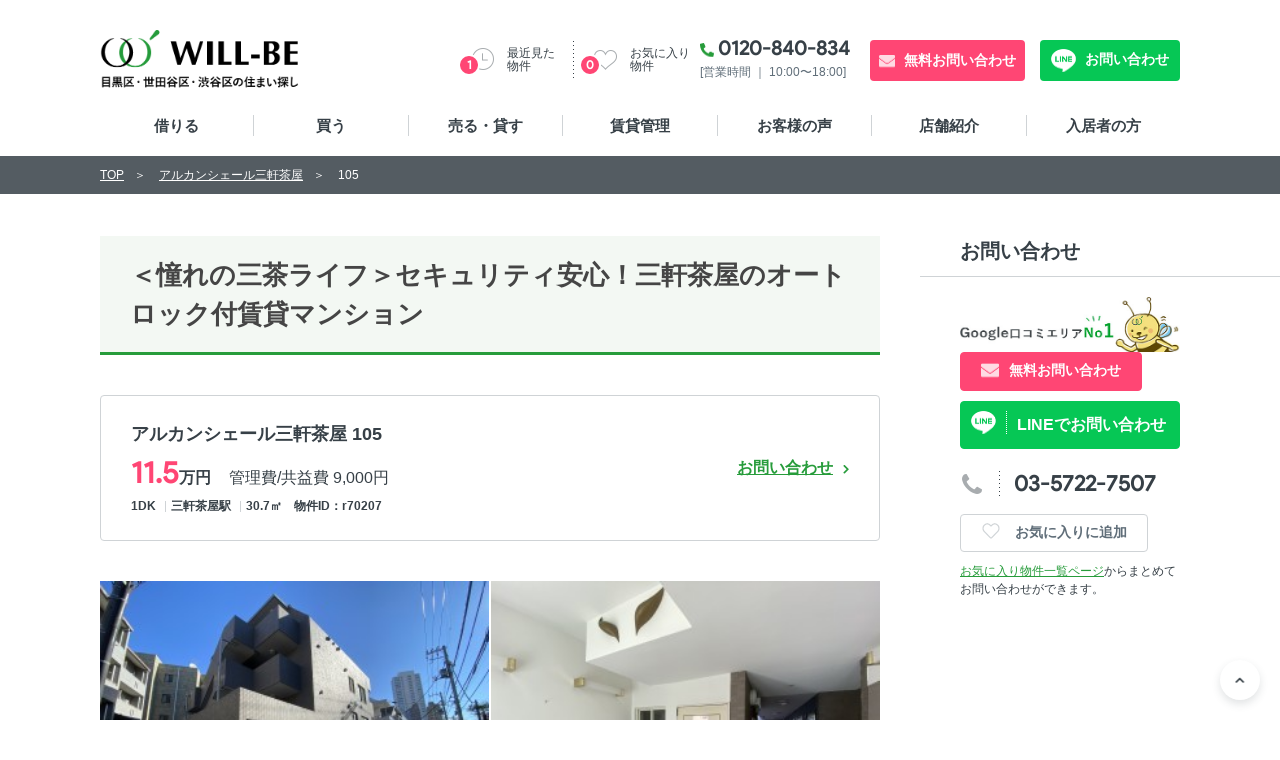

--- FILE ---
content_type: text/html; charset=UTF-8
request_url: https://will-be.co.jp/property/176/rent/70207
body_size: 13196
content:
<!DOCTYPE html>
<html lang="ja">
<head prefix="og:http://ogp.me/ns# fb:http://ogp.me/ns/fb# article:http://ogp.me/ns/article#">
  <meta charset="utf-8">
  <title>アルカンシェール三軒茶屋105｜賃貸物件・分譲マンションのウィル・ビー</title>
  <!-- Global site tag (gtag.js) - Google Analytics -->
<script async src="https://www.googletagmanager.com/gtag/js?id=G-8TY3N9ZWTD"></script>
<script>
  window.dataLayer = window.dataLayer || [];
  function gtag(){dataLayer.push(arguments);}
  gtag('js', new Date());

  gtag('config', "G-8TY3N9ZWTD");
</script>      <meta name="description" content="アルカンシェール三軒茶屋105の賃貸物件の詳細情報です。空室状況・周辺環境・物件所在地など詳しい情報を掲載しています。東京都（目黒区・世田谷区・渋谷区）の賃貸物件探しはウィル・ビーへお任せください。地域密着の情報力で、大切な住まい探しをお手伝いします！">
<meta name="keywords" content="アルカンシェール三軒茶屋105,賃貸物件,マンション,ウィル・ビー">
<meta property="og:type" content="website">
<meta property="og:locale" content="ja_JP">
<meta property="og:url" content="https://will-be.co.jp/property/176/rent/70207">
<meta property="og:title" content="アルカンシェール三軒茶屋105の物件情報｜賃貸物件・分譲マンションのことなら地域密着のウィル・ビー">
<meta property="og:description" content="アルカンシェール三軒茶屋105の賃貸物件の詳細情報です。空室状況・周辺環境・物件所在地など詳しい情報を掲載しています。東京都（目黒区・世田谷区・渋谷区）の賃貸物件探しはウィル・ビーへお任せください。地域密着の情報力で、大切な住まい探しをお手伝いします！">
<meta property="og:image" content="https://will-be.co.jp/images/common/ogp.jpg">
<meta name="twitter:card" content="summary_large_image">
<meta name="twitter:site" content="@willberealesta1">
<meta name="twitter:creator" content="">
<meta name="twitter:title" content="アルカンシェール三軒茶屋105の物件情報｜賃貸物件・分譲マンションのことなら地域密着のウィル・ビー">
<meta name="twitter:description" content="アルカンシェール三軒茶屋105の賃貸物件の詳細情報です。空室状況・周辺環境・物件所在地など詳しい情報を掲載しています。東京都（目黒区・世田谷区・渋谷区）の賃貸物件探しはウィル・ビーへお任せください。地域密着の情報力で、大切な住まい探しをお手伝いします！">
<meta name="twitter:image:src" content="https://will-be.co.jp/images/common/ogp.jpg">
<meta name="viewport" content="width=device-width, initial-scale=1.0">
<meta name="format-detection" content="telephone=no, email=no, address=no">
      <meta name="csrf-token" content="hVoQleCqwmrzeaaLKCCxFapMdbrK3mNm71SK5GuD">
      <script type="application/ld+json">
{
  "@context": "http://schema.org",
  "@type": "BreadcrumbList",
  "itemListElement":
  [
        {
      "@type": "ListItem",
      "position": 1,
      "item":
      {
        "@id": "https://will-be.co.jp",
        "name": "TOP"
      }
    }
        ,
            {
      "@type": "ListItem",
      "position": 2,
      "item":
      {
        "@id": "https://will-be.co.jp/property/176",
        "name": "アルカンシェール三軒茶屋"
      }
    }
        ,
            {
      "@type": "ListItem",
      "position": 3,
      "item":
      {
        "@id": "https://will-be.co.jp/property/176/rent/70207",
        "name": "105"
      }
    }
          ]
}
</script>
  
    <link rel="preload" href="/fonts/ProductSansRegular.woff" as="font" type="font/woff" crossorigin>
<link rel="stylesheet" type="text/css" href="https://will-be.co.jp/css/common/styles.css">
  <link rel="stylesheet" type="text/css" href="https://will-be.co.jp/css/unique/form.css">
<link rel="stylesheet" type="text/css" href="https://will-be.co.jp/css/vendor/colorbox.css">
  <!-- favicon -->
  <link rel="icon" href="https://will-be.co.jp/favicon.ico" type="image/x-icon">
  <link rel="shortcut icon" href="https://will-be.co.jp/favicon.ico" type="image/x-icon">
  <!-- PWA -->
  <link rel="manifest" href="/manifest.json?v=5">
  <link rel="apple-touch-icon" sizes="192x192" href="/images/common/apple-touch-icon-192x192.png">
  <link rel="apple-touch-icon" sizes="512x512" href="/images/common/apple-touch-icon-512x512.png">
  <script>
  if ('serviceWorker' in navigator) {
    window.addEventListener('load', function() {
      navigator.serviceWorker.register('/service-worker.js').then(function(registration) {
        console.log('ServiceWorker registered with scope:', registration.scope);
      }).catch(function(error) {
        console.error('ServiceWorker registration failed:', error);
      });
    });
  }
  </script>
  <meta name="apple-mobile-web-app-capable" content="yes">
  <meta name="apple-mobile-web-app-status-bar-style" content="black">
  <link rel="apple-touch-icon" href="/images/common/icon-192x192.png">
</head>

<body>
  <div id="document" class="is_rent">
    <header id="gheader" role="banner">
  <div class="content">
    <p class="logo">
      <a href="/">
        <span class="img">
          <img src="/images/common/headLogo_subtext_pc.png" class="pcLogo" alt="WILL-BE 目黒区・世田谷区・渋谷区の住まい探し" width="200" height="60">
          <img src="/images/common/headLogo_subtext_sp.png" class="spLogo" alt="WILL-BE 目黒区・世田谷区・渋谷区の住まい探し" width="154" height="45">
        </span>
      </a>
    </p>
    <div class="contactBox subtext_logo_space">
      <p class="tel">
        <a href="tel:0120840834">0120-840-834</a><br>
        <span>[営業時間 ｜ 10:00〜18:00]</span>
      </p>
      <p class="contact">
        <a href="/contact">無料お問い合わせ</a>
      </p>
      <p class="lineContact">
        <a href="https://line.me/R/ti/p/@061hmkuk?oat_content=url&ts=06041558"
           target="_blank"
           onclick="gtag('event', 'LINE問い合わせ', {'event_category': 'LINE問い合わせ','event_label': 'LINE問い合わせ'});"
           rel="noopener">
          お問い合わせ
        </a>
      </p>
    </div>
    <ul class="unav">
      <li class="recent">
        <a href="/history">
          <span class="txt">
            最近見た<br class="pcBr">物件
          </span>
          <span class="num js_hisCount">0</span>
        </a>
      </li>
      <li class="favorite">
        <a href="/favorite">
          <span class="txt">
            お気に入り<br class="pcBr">物件
          </span>
          <span class="num js_favCount">0</span>
        </a>
      </li>
    </ul>
  </div>
</header>
    <nav id="gnav" role="navigation">
  <div class="menu"><button><span>メニュー</span></button></div>
  <div class="gnavWrap">
        <ul>
      <li class="">
                <a href="/">借りる</a>
              </li>
      <li class="">
        <a href="https://will-be.co.jp/baibai">買う</a>
      </li>
      <li class="">
        <a href="https://will-be.co.jp/sale_or_rent">売る・貸す</a>
      </li>
      <li class="">
        <a href="https://will-be.co.jp/for_owner_page">賃貸管理</a>
      </li>
      <li class="">
        <a href="https://will-be.co.jp/voice">お客様の声</a>
      </li>
      <li class="navAccWrap">
        <a href="https://will-be.co.jp/store" class="accBtn">店舗紹介</a>
        <div class="accInner">
          <ul class="spLinkList">
            <li><a href="https://will-be.co.jp/store">店舗紹介 TOP</a></li>
            <li><a href="https://will-be.co.jp/store/1">池尻大橋 東口店</a></li>
            <li><a href="https://will-be.co.jp/store/2">池尻大橋 西口店</a></li>
            <li><a href="https://will-be.co.jp/store/4">中目黒 本店</a></li>
          </ul>
        </div>
      </li>
      <li class="">
        <a href="https://will-be.co.jp/resident-forms">入居者の方</a>
      </li>
    </ul>
  </div>
</nav>
    <div id="container">
      <main>
        <article id="mainContents" class="m_roomDtl" role="main">

      <!-- 通常/定期借家の物件の場合 -->
    <div class="m_colWrap s_type2">
  <div class="col mainCol">
    <h1 class="m_textHead s_large property_title">＜憧れの三茶ライフ＞セキュリティ安心！三軒茶屋のオートロック付賃貸マンション</h1>

        <div class="m_detailLink">
  <h2 class="name">
        <form name="abstract_contact" action="https://will-be.co.jp/contact" method="post">
      <input type="hidden" name="_token" value="hVoQleCqwmrzeaaLKCCxFapMdbrK3mNm71SK5GuD" autocomplete="off">
      <input type="hidden" name="property_ids[]" value="70207">
      <input type="hidden" name="is_sale" value="0">
      <a href="javascript:abstract_contact.submit()">アルカンシェール三軒茶屋 105</a>
    </form>
      </h2>
    <p class="price">
    <span class="val">11.5</span>万円&nbsp;
    <span class="other">管理費/共益費 9,000円</span>
  </p>
    <ul class="m_conditionsList">
    <li>1DK</li>
    <li>三軒茶屋駅</li>
    <li class="s_spCol1">30.7㎡　物件ID：r70207</li>
  </ul>
  <form name="contact_banner" action="https://will-be.co.jp/contact" method="post">
    <input type="hidden" name="_token" value="hVoQleCqwmrzeaaLKCCxFapMdbrK3mNm71SK5GuD" autocomplete="off">
    <input type="hidden" name="property_ids[]" value="70207">
    <input type="hidden" name="is_sale" value="0">
    <p class="detail">
      <button type="submit" class="m_linkArw s_type2">
        <span>お問い合わせ</span>
      </button>
    </p>
  </form>
</div>

    <!-- TODO: ここのpタグを適切につけるようにする -->
    <div class="m_entry">
            <p>
        <figure class="m_imgList"><ul>
  <li><img src="/images/common/dummy.gif" data-echo="https://will-be-s3.s3.ap-northeast-1.amazonaws.com/fanplus/master/rent_property_image/67513/2959_thumb.jpeg" alt="アルカンシェール三軒茶屋205の室内1" width="389"></li>
  <li><img src="/images/common/dummy.gif" data-echo="https://will-be-s3.s3.ap-northeast-1.amazonaws.com/fanplus/master/rent_property_image/67513/5741_thumb.jpeg" alt="アルカンシェール三軒茶屋205の室内2" width="389"></li>
</ul></figure>
<strong>三軒茶屋駅から徒歩10分の賃貸マンションをご紹介いたします。</strong><br>
駒沢大学駅からも徒歩10分とお出かけや通勤にも便利です。<br>
物件共用部にはエレベーターなど設備も充実しております♪
<figure class="m_imgList"><ul>
  <li><img src="/images/common/dummy.gif" data-echo="https://will-be-s3.s3.ap-northeast-1.amazonaws.com/fanplus/master/rent_property_image/67513/0804_thumb.jpeg" alt="アルカンシェール三軒茶屋205の室内3" width="389"></li>
  <li><img src="/images/common/dummy.gif" data-echo="https://will-be-s3.s3.ap-northeast-1.amazonaws.com/fanplus/master/rent_property_image/67513/9492_thumb.jpeg" alt="アルカンシェール三軒茶屋205の室内4" width="389"></li>
</ul></figure>
<strong>1DKの室内はゆとりのある一人暮らしをお求めの方にオススメ。<br></strong>
寝食を分けることができ、生活にメリハリが生まれそうです。<br>
※室内写真は別室のものです。
<figure class="m_imgList"><ul>
  <li><img src="/images/common/dummy.gif" data-echo="https://will-be-s3.s3.ap-northeast-1.amazonaws.com/fanplus/master/rent_property_image/67513/4776_thumb.jpeg" alt="アルカンシェール三軒茶屋205の室内6" width="258"></li>
  <li><img src="/images/common/dummy.gif" data-echo="https://will-be-s3.s3.ap-northeast-1.amazonaws.com/fanplus/master/rent_property_image/67513/1266_thumb.jpeg" alt="アルカンシェール三軒茶屋205の室内5" width="258"></li>
  <li><img src="/images/common/dummy.gif" data-echo="https://will-be-s3.s3.ap-northeast-1.amazonaws.com/fanplus/master/rent_property_image/67513/8033_thumb.jpeg" alt="アルカンシェール三軒茶屋205の室内7" width="258"></li>
</ul></figure>
<strong>バス・トイレ別なのも嬉しいポイント</strong>。<br>
独立洗面台などの設備も整っていますよ♪<br>
2口コンロ付きのキッチンはお料理も捗りそうですね。
<figure class="m_imgList"><ul>
  <li><img src="/images/common/dummy.gif" data-echo="https://will-be-s3.s3.ap-northeast-1.amazonaws.com/fanplus/master/rent_property_image/67513/2801_thumb.jpeg" alt="アルカンシェール三軒茶屋205の室内8" width="258"></li>
  <li><img src="/images/common/dummy.gif" data-echo="https://will-be-s3.s3.ap-northeast-1.amazonaws.com/fanplus/master/rent_property_image/67513/6318_thumb.jpeg" alt="アルカンシェール三軒茶屋205の室内9" width="258"></li>
  <li><img src="/images/common/dummy.gif" data-echo="https://will-be-s3.s3.ap-northeast-1.amazonaws.com/fanplus/master/rent_property_image/67513/0906_thumb.jpeg" alt="アルカンシェール三軒茶屋205の室内10" width="258"></li>
</ul></figure>
<strong>オートロック付でセキュリティ面も安心。<br></strong>
クローゼットがあるので、収納スペースもしっかりございます。<br>
お気に入りの衣類をスッキリ収納できますよ。
<figure class="m_imgList"><ul>
  <li><img src="/images/common/dummy.gif" data-echo="https://will-be-s3.s3.ap-northeast-1.amazonaws.com/fanplus/master/rent_property_image/70207/9809_thumb.jpg" alt="アルカンシェール三軒茶屋105の室内10" width="258"></li>
  <li><img src="/images/common/dummy.gif" data-echo="https://will-be-s3.s3.ap-northeast-1.amazonaws.com/fanplus/master/rent_property_image/70207/6963_thumb.jpg" alt="アルカンシェール三軒茶屋105の室内11" width="258"></li>
  <li><img src="/images/common/dummy.gif" data-echo="https://will-be-s3.s3.ap-northeast-1.amazonaws.com/fanplus/master/rent_property_image/70207/8250_thumb.jpg" alt="アルカンシェール三軒茶屋105の室内12" width="258"></li>
</ul></figure>
<strong>近隣にはスーパーやコンビニもありお買い物にも便利。<br></strong>
バス停もあるので、移動がさらにスムーズになりそうですね。
<figure class="m_imgList"><ul>
  <li><img src="/images/common/dummy.gif" data-echo="https://will-be-s3.s3.ap-northeast-1.amazonaws.com/fanplus/master/rent_property_image/70207/2232_thumb.jpg" alt="アルカンシェール三軒茶屋105の室内13" width="389"></li>
  <li><img src="/images/common/dummy.gif" data-echo="https://will-be-s3.s3.ap-northeast-1.amazonaws.com/fanplus/master/rent_property_image/70207/8107_thumb.jpg" alt="アルカンシェール三軒茶屋105の室内14" width="389"></li>
</ul></figure>
<strong>三軒茶屋は多くの飲食店が立ち並ぶ賑わいのある街。<br></strong>
ご友人とお出かけしたり、お一人でも楽しめちゃいます。<br>
お気に入りのお店を探して食べ歩きするのも楽しそうですね♪
<figure class="m_imgList"><ul>
  <li><img src="/images/common/dummy.gif" data-echo="https://will-be-s3.s3.ap-northeast-1.amazonaws.com/fanplus/master/rent_property_image/70207/2664_thumb.jpg" alt="アルカンシェール三軒茶屋105の室内16" width="389"></li>
  <li><img src="/images/common/dummy.gif" data-echo="https://will-be-s3.s3.ap-northeast-1.amazonaws.com/fanplus/master/rent_property_image/70207/5735_thumb.jpg" alt="アルカンシェール三軒茶屋105の室内17" width="389"></li>
</ul></figure>
<strong>2沿線2駅利用可能で、通勤にも便利な立地。<br></strong>
田園都市線は渋谷へのアクセスも良好です。<br>
憧れの【三茶住み】叶えませんか？
<figure class="m_imgList"><ul>
  <li><img src="/images/common/dummy.gif" data-echo="https://will-be-s3.s3.ap-northeast-1.amazonaws.com/fanplus/master/rent_property_image/70207/0306_thumb.jpg" alt="アルカンシェール三軒茶屋105の室内18" width="258"></li>
  <li><img src="/images/common/dummy.gif" data-echo="https://will-be-s3.s3.ap-northeast-1.amazonaws.com/fanplus/master/rent_property_image/70207/8751_thumb.jpg" alt="アルカンシェール三軒茶屋105の室内19" width="258"></li>
  <li><img src="/images/common/dummy.gif" data-echo="https://will-be-s3.s3.ap-northeast-1.amazonaws.com/fanplus/master/rent_property_image/70207/0405_thumb.jpg" alt="アルカンシェール三軒茶屋105の室内20" width="258"></li>
</ul></figure>
三茶ライフ、きっと素敵な毎日が広がります！<br>
<span class="later-delete"><strong><br>
※人気物件は1週間以内に申込が入るが多いため、
少しでも気になった場合はお早めにお問い合わせください。</strong></span>
<figure class="m_imgList"><ul>
  <li><img src="/images/common/dummy.gif" data-echo="https://will-be-s3.s3.ap-northeast-1.amazonaws.com/fanplus/master/rent_property_image/70207/8159_thumb.png" alt="アルカンシェール三軒茶屋105の間取り" width="200"></li>
</ul></figure>
      </p>
          </div>
    <!-- 物件お問い合わせフォーム -->
    <div class="property_contact">
  <div class="mw_wp_form mw_wp_form_input">
    <form action="https://will-be.co.jp/property/176/rent/70207/send" method="post" id="property-contact-form">
      <input type="hidden" name="_token" value="hVoQleCqwmrzeaaLKCCxFapMdbrK3mNm71SK5GuD" autocomplete="off">      <section class="m_form">
        <div class="formContents">
          <div class="form_h3">
            <h3><span>無料</span>簡単1分！この物件にお問い合わせ</h3>
          </div>
                    <div class="formInner">
            <input type="hidden"
                  name="target_name[]"
                  value="アルカンシェール三軒茶屋 105">
                        <input type="hidden" name="target_url[]" value="176/rent/70207">
                        <dl class="dl_box">
              <dt class="form_title req">お名前</dt>
              <dd class="col form_parts">
              <input class="m_txtInput s_half" placeholder="例）山田 花子" name="name" type="text" value="">
                              </dd>
            </dl>
            <dl class="dl_box">
              <dt class="form_title req">メールアドレス</dt>
              <dd class="col form_parts">
                <input class="m_txtInput s_half" placeholder="例）yamada@will-be.co.jp" name="mail_address" type="text" value="">
                              </dd>
            </dl>
            <dl class="dl_box">
              <dt class="form_title">電話番号</dt>
              <dd class="col form_parts">
                <input class="m_txtInput s_half" placeholder="例）0123456789" name="tel" type="text" value="">
                              </dd>
            </dl>
          </div>
          <div class="col2">
            <dl class="check_box">
              <dt class="form_title opt">気になる内容を選んでください</dt>
              <dd class="col form_parts">
                <span class="mwform-checkbox-field full">
                  <label>
                    <input type="checkbox" name="purpose[]" value="内見をしたい">
                    <span class="mwform-checkbox-field-text">内見をしたい</span>
                  </label>
                </span>
                <span class="mwform-checkbox-field full">
                  <label>
                    <input type="checkbox" name="purpose[]" value="初期費用が知りたい">
                    <span class="mwform-checkbox-field-text">初期費用が知りたい</span>
                  </label>
                </span>
                <span class="mwform-checkbox-field full">
                  <label>
                    <input type="checkbox" name="purpose[]" value="最新の空室状況が知りたい">
                    <span class="mwform-checkbox-field-text">最新の空室状況が知りたい</span>
                  </label>
                </span>
              </dd>
            </dl>
            <div class="submit_box">
              <div class="captcha">
                <div class="cf-turnstile" data-sitekey="0x4AAAAAACCzAxVnfl2z1oBr"></div>
              </div>
              <div class="m_btn s_type2 s_pink">
                <button 
                  type="submit" 
                  class="s_ico s_mail" 
                  form_id = "property-contact-form"
                  onclick="window.onbeforeunload = null;">
                今すぐ送信する<span>無料</span>
                </button>
              </div>
              <p class="subTxt">※ ページを新しく開いてから1時間以内に入力し、送信してください。</p>
            </div>
          </div>
        </div>
      </section>
    </form>
  </div>
</div>
    <!-- 基本情報 -->
    <div class="infoBox">
  <h3 class="m_textHead">基本情報</h3>
  <table class="m_table s_type02 s_fixed">
    <tbody>
            <tr>
        <th>家賃</th>
        <td class="priceTxt">
          <span>11.5</span>万円
        </td>
      </tr>
      <tr>
        <th>管理費 ／ 共益費</th>
        <td>
                      9,000円
                  </td>
      </tr>
            <tr>
        <th>間取り</th>
        <td>1DK</td>
      </tr>
      <tr>
        <th>専有面積</th>
        <td>30.7㎡</td>
      </tr>
      <tr>
        <th>築年</th>
        <td>1996年4月</td>
      </tr>
      <tr>
        <th>階数</th>
        <td>1階／4階建</td>
      </tr>
            <tr>
        <th>ペット飼育</th>
        <td>不可</td>
      </tr>
      <tr>
        <th>採光</th>
        <td></td>
      </tr>
            <tr>
        <th>物件種類</th>
        <td>マンション</td>
      </tr>
      <tr>
        <th>構造</th>
        <td>鉄筋コンクリート</td>
      </tr>
      <tr class="join">
        <th>所在地</th>
        <td colspan="3">
          世田谷区上馬2丁目29ー13 <p class="m_alignRight"><a target="_blank" href="https://www.google.co.jp/maps?q=世田谷区上馬2丁目29ー13" class="m_linkArw s_color01"><span>Google Mapで見る</span></a></p>
      </td><!-- 3つ結合セル -->
      </tr>
      <tr class="join">
        <th>交通</th>
        <td colspan="3">
                                  田園都市線 三軒茶屋駅 徒歩10分<br>
                                                田園都市線 駒沢大学駅 徒歩10分<br>
                                                世田谷線 三軒茶屋駅 徒歩10分<br>
                                </td><!-- 3つ結合セル -->
      </tr>
    </tbody>
  </table>
</div>
    <!-- 詳細情報 -->
    <div class="m_moreview">
  <div class="infoBox">
    <h2 class="m_textHead">物件の特長</h2>
    <ul class="m_charIconList s_type02">
      <li class="is_active icon icon01">
        バス・トイレ別
      </li>
      <li class=" icon icon02">
        2階以上
      </li>
      <li class="is_active icon icon03">
        オートロック
      </li>
      <li class=" icon icon04">
        ペット飼育可
      </li>
      <li class=" icon icon05">
        駐車場あり
      </li>
      <li class="is_active icon icon06">
        独立洗面台
      </li>
      <li class=" icon icon07">
        宅配ボックス
      </li>
      <li class=" icon icon08">
        インターネット無料
      </li>
    </ul>
    <table class="m_table s_type02 s_fixed">
            <tr class="join">
        <th>バス・トイレ</th>
        <td>
                    バストイレ別
                    、
                              独立洗面台
                            </td>
      </tr>
                  <tr class="join">
        <th>キッチン</th>
        <td>
                    2口コンロ
                    、
                              システムキッチン
                    、
                              コンロ2口以上
                            </td>
      </tr>
                  <tr class="join">
        <th>セキュリティ</th>
        <td>
                    オートロック
                    、
                              ＴＶモニタ付きインターホン
                            </td>
      </tr>
                  <tr class="join">
        <th>室内設備</th>
        <td>
                    室内洗濯機置場
                    、
                              エアコン
                            </td>
      </tr>
                  <tr class="join">
        <th>部屋の特徴</th>
        <td>
                    全居室フローリング
                    、
                              バルコニー
                    、
                              南向き
                            </td>
      </tr>
                  <tr class="join">
        <th>共用部</th>
        <td>
                    エレベーター
                            </td>
      </tr>
                  <tr class="join">
        <th>その他</th>
        <td>
                    分譲賃貸
                            </td>
      </tr>
          </table>
  </div>
    <div class="infoBox">
    <h3 class="m_textHead">物件概要</h3>
    <table class="m_table s_type02 s_fixed">
      <tbody>
        <tr>
          <th>敷地内駐車場</th>
          <td>-</td>
          <th>駐輪場</th>
          <td>-</td>
        </tr>
        <tr>
          <th>敷金 ／ 保証金</th>
          <td>-円 ／ -円</td>
          <th>償却</th>
          <td>-円</td>
        </tr>
        <tr>
          <th>礼金</th>
          <td>115,000円</td>
          <th>仲介手数料</th>
          <td>賃料1ヶ月分+税</td>
        </tr>
        <tr>
          <th>初期費用概算</th>
          <td>
            約418,500円
            <p class="right"><a href="#quote" class="m_modalLink js_modal"><span>内訳を見る</span></a></p>
            <div style="display: none;">
              <div class="m_modal s_narrow s_type2" id="quote">
                <div class="m_quoteBox s_type2">
                  <h3 class="head">初期費用概算<span class="m_sortTxt"><span class="em"><span class="num">418,500</span>円</span></span></h3>
                  <h4 class="prop">アルカンシェール三軒茶屋 </h4>
                  <ul class="m_conditionsList">
                    <li>1DK</li>
                    <li>
                                          三軒茶屋駅
                                        </li>
                    <li>30.7</li>
                  </ul>
                  <p class="price">
                    <span class="s_fontBold"><span class="val">11.5</span>万円</span>
                    管理費/共益費 9,000円
                  </p>
                  <div class="bd">
                    <table>
                      <tr>
                        <th noWrap>次月総賃料</th>
                        <td>124,000円</td>
                      </tr>
                      <tr>
                        <th noWrap>敷金</th>
                        <td>0円(賃料0ヶ月分)</td>
                      </tr>
                      <tr>
                        <th noWrap>礼金</th>
                        <td>115,000円(賃料1ヶ月分)</td>
                      </tr>
                      <tr>
                        <th noWrap>仲介手数料</th>
                        <td>126,500円(賃料1ヶ月分+税)</td>
                      </tr>
                      <tr>
                        <th noWrap>保険料</th>
                        <td>20000円/2年</td>
                      </tr>
                      <tr>
                        <th noWrap>鍵交換費</th>
                        <td>33000円(税込)</td>
                      </tr>
                      <tr class="total">
                        <th class="em">合計額</th>
                        <td>
                          <span class="price"><span>418,500</span>円</span><br>
                          (＋初月日割総賃料<br>・保証会社の初回保証料)
                        </td>
                      </tr>
                    </table>
                  </div>
                  <p class="notes">※上記の数字は概算になりますので、<br>お客様のご事情や物件個別の事由により増減する場合がございます。</p>
                </div>
                <p class="notes">※上記の数字は概算になりますので、<br>お客様のご事情や物件個別の事由により増減する場合がございます。</p>
              </div>
            </div>
          </div>
        </td>
      </tr>
      <tr>
        <th>めやす賃料
          <span class="m_tooltip js_tooltip">
            <button class="btn">表示</button>
            <div class="inner">
              <div class="col">
                <h3 class="head">めやす賃料とは？</h3>
                <p class="txt">「賃料、共益費・管理費、敷引金、礼金、更新料を含み、賃料等条件の改正がないものと仮定して4年間賃借した場合（定期借家の場合は、契約期間）の1ヶ月あたりの金額」です。<br>
                  計算式は以下の通りです。</p>
                </div>
                <div class="col">
                  <p class="txt">めやす賃料 ＝｛（賃料＋共益費・管理費）× 48ヶ月 ＋ 敷引金 ＋ 礼金 ＋ 更新料 ｝÷ 48ヶ月</p>
                </div>
              </div>
            </span>
          </th>
          <td>126,396円 ／ 月</td>
        </tr>
                  <!-- 普通賃貸借契約の場合、契約期間で通常2年で登録されている -->
          <tr>
            <!-- 契約期間 xx年xxヶ月 表記 -->
            <th>契約期間</th>
            <td>普通賃貸借契約 02年00ヶ月</td>
          </tr>
                <tr>
          <th>保険料</th>
          <td>20000円/2年</td>
        </tr>
        <tr class="join">
          <th>保証会社利用</th>
          <td>初回賃料総額50%、1年毎10000円</td>
        </tr>
        <tr>
          <th>鍵交換費用</th>
          <td>33000円(税込)</td>
        </tr>
        <tr>
          <th>緊急サポート</th>
          <td>16500円（税込）</td>
        </tr>
        <tr class="join">
          <th>リノベーション</th>
          <td>-</td>
        </tr>
        <tr class="join">
          <th>その他初期費用</th>
          <td>-</td>
        </tr>
        <tr class="join">
          <th>備考</th>
          <td>-</td>
        </tr>
        <tr>
          <th>学区</th>
          <td>-</td>
        </tr>
        <tr>
          <th>取引態様</th>
          <td>一般</td>
        </tr>
        <tr>
          <th>情報更新日</th>
          <td>2026年01月09日</td>
        </tr>
        <tr>
          <th>次回更新予定日</th>
          <td>情報更新日より2週間</td>
        </tr>
        </table>
      </div>
          </div>
    <!-- この物件に問い合わせ -->
    <div class="m_form staff_contact">
  <div class="form_h3">
    <h3><span>無料</span>この物件にお問い合わせ</h3>
  </div>
  <form name="parts_property_contact" action="https://will-be.co.jp/contact" method="post">
    <input type="hidden" name="_token" value="hVoQleCqwmrzeaaLKCCxFapMdbrK3mNm71SK5GuD" autocomplete="off">
    <ul class="m_btn s_type2 s_ico">
      <li>
        <a href="tel:03-5722-7507">
          <span class="num">03-5722-7507</span><br>
          <span class="sub">[営業時間 ｜ 10:00～18:00]</span>
        </a>
      </li>
      <li>
                <input type="hidden" name="property_id" value="70207">
                <input type="hidden" name="is_sale" value="0">
        <button type="submit" class="s_pink s_mail">無料お問い合わせ</button>
      </li>
      <li>
        <a class="s_line_green s_line_button"
            href="https://lin.ee/Op0npI2"
            target="_blank"
            rel="noopener"
            onclick="gtag('event', 'LINE問い合わせ', {'event_category': 'LINE問い合わせ','event_label': 'LINE問い合わせ'});"
            aria-label="LINE問い合わせ">
          LINEでお問い合わせ
        </a>
      </li>
      <li class="btn_contact_area_fav">
                <button
          class="s_white s_favorite favorite_button"
          type="button"
          data-id="70207"
          data-rent_or_sale="rent"
          onclick="saveFavoritePropertyForDetail('rent', '70207')"
          name="favorite"
        >
          お気に入りに追加
        </button>
                <div class="txtFavo">
          <p class="addFavo"><span>気になった物件はお気に入りに追加</span><br>
          <a href="/favorite" class="txtLink">お気に入り物件一覧ページ</a>からまとめてお問い合わせができます。
          </p>
        </div>
      </li>
    </ul>
  </form>
  <ul class="m_panelLink">
    <li class="innerShop">
      <h4 class="m_squareHead s_type2">取り扱い店舗</h4>
      <div class="inner s_media">
        <div class="image">
          <img src="https://will-be-s3.s3.ap-northeast-1.amazonaws.com/fanplus/master/shop_image/1/6882.jpg"
                alt="" width="200"
                loading="lazy">
        </div>
        <div class="body">
          <div class="name">
            <a href="/store/1">
              池尻大橋 東口店
            </a>
          </div>
          <ul>
            <li class="time">営業時間 ｜ 10:00～18:00</li>
            <li>池尻大橋駅 東口から徒歩30秒</li>
            <li class="tel">TEL：<span>03-5722-7507</span></li>
          </ul>
        </div>
      </div>
    </li>
  </ul>
</div>
  </div>
  <!-- 右サイドの問い合わせ -->
  <div class="col subCol js_sideFixed02">
  <div class="fixedWrap">
    <h3 class="subHead">お問い合わせ</h3>
    <div class="btnListWrap">
      <form name="inquiry_property_id2" action="https://will-be.co.jp/contact" method="post">
        <input type="hidden" name="_token" value="hVoQleCqwmrzeaaLKCCxFapMdbrK3mNm71SK5GuD" autocomplete="off">
                <input type="hidden" name="property_id" value="70207">
                <input type="hidden" name="is_sale" value="0">
        <ul class="btnList">
          <li class="m_btn s_type2 s_pink">
                                            <img src="/images/common/illust/microcopy2.jpg"
                        alt="Google口コミエリアNo.1!"
                        width="220" height=""
                        loading="lazy">
                                          <button type="submit" class="s_ico s_mail">無料お問い合わせ</button>
          </li>
          <li class="m_btn s_type2 s_line_green">
            <a class="s_ico s_line_button"
               href="https://lin.ee/Op0npI2"
               target="_blank"
               rel="noopener"
               onclick="gtag('event', 'LINE問い合わせ', {'event_category': 'LINE問い合わせ','event_label': 'LINE問い合わせ'});"
               aria-label="LINE問い合わせ">
              LINEでお問い合わせ
            </a>
          </li>
          <li class="btn01">
            <a href="tel:03-5722-7507">
              <span class="txt">
                <span class="pcBr">03-5722-7507</span>
                <span class="spBr">店舗に電話する</span>
              </span>
            </a>
          </li>
          <li class="m_btn s_type2 s_white">
                        <button
              class="s_ico s_white s_favorite favorite_button"
              data-id="70207"
              data-rent_or_sale="rent"
              type="button"
              onclick="saveFavoritePropertyForDetail('rent', '70207')"
              name="favorite"
            >
              お気に入りに追加
            </button>
                      </li>
          <li class="txtFavo">
            <p class="addFavo">
              <a href="/favorite" class="txtLink">お気に入り物件一覧ページ</a>からまとめてお問い合わせができます。
            </p>
          </li>
        </ul>
      </form>
    </div>
  </div>
</div>
</div>

<div class="m_section s_thin">
  <div class="secInner">
    <!-- おすすめ物件 -->
    <h3 class="m_textHead">条件が似たおすすめ物件</h3>
<p class="m_leadTxt">アルカンシェール三軒茶屋と近い場所にある、もしくは同じ価格帯の物件をご紹介します。</p>
<div class="m_multiColslides s_type02 js_5colslides">
  <ul class="m_propertyList2 s_fixed slides">
        <li>
      <div class="img">
        <div
          class="favorite js_favorite favorite_button"
          data-id="37535"
          data-rent_or_sale="rent"
        >
          <button onclick="saveFavoriteProperty('rent', 37535)" name="favorite"></button>
        </div>
        <img src="https://will-be-s3.s3.ap-northeast-1.amazonaws.com/fanplus/master/rent_property_image/37535/7322_thumb.jpg" alt=""
             width="360" height="120"
             loading="lazy">
      </div>
      <p class="price">
        <span>12</span>万円
      </p>
      <ul class="m_conditionsList">
        <li>ワンルーム</li>
        <li>三軒茶屋駅</li>
      </ul>
      <p class="label">
        <a href="https://will-be.co.jp/property/2371/rent/37535">＜南向きの心地よさ＞敷金・礼金0ヶ月！宅配ボックス付！三軒茶...</a>
      </p>
    </li>
        <li>
      <div class="img">
        <div
          class="favorite js_favorite favorite_button"
          data-id="78094"
          data-rent_or_sale="rent"
        >
          <button onclick="saveFavoriteProperty('rent', 78094)" name="favorite"></button>
        </div>
        <img src="https://will-be-s3.s3.ap-northeast-1.amazonaws.com/fanplus/master/rent_property_image/78094/2980_thumb.jpg" alt=""
             width="360" height="120"
             loading="lazy">
      </div>
      <p class="price">
        <span>11.8</span>万円
      </p>
      <ul class="m_conditionsList">
        <li>1K</li>
        <li>学芸大学駅</li>
      </ul>
      <p class="label">
        <a href="https://will-be.co.jp/property/359/rent/78094">＜安心の過ごしやすさ家具家電付♪＞　敷金ゼロ！スーパー至近　...</a>
      </p>
    </li>
        <li>
      <div class="img">
        <div
          class="favorite js_favorite favorite_button"
          data-id="69685"
          data-rent_or_sale="rent"
        >
          <button onclick="saveFavoriteProperty('rent', 69685)" name="favorite"></button>
        </div>
        <img src="https://will-be-s3.s3.ap-northeast-1.amazonaws.com/fanplus/master/rent_property_image/69685/0131_thumb.jpg" alt=""
             width="360" height="120"
             loading="lazy">
      </div>
      <p class="price">
        <span>11.1</span>万円
      </p>
      <ul class="m_conditionsList">
        <li>1K</li>
        <li>三軒茶屋駅</li>
      </ul>
      <p class="label">
        <a href="https://will-be.co.jp/property/2749/rent/69685">＜セキュリティ安心♪＞三軒茶屋・三宿エリアのデザイナーズ賃貸...</a>
      </p>
    </li>
        <li>
      <div class="img">
        <div
          class="favorite js_favorite favorite_button"
          data-id="66695"
          data-rent_or_sale="rent"
        >
          <button onclick="saveFavoriteProperty('rent', 66695)" name="favorite"></button>
        </div>
        <img src="https://will-be-s3.s3.ap-northeast-1.amazonaws.com/fanplus/master/rent_property_image/66695/1682_thumb.jpg" alt=""
             width="360" height="120"
             loading="lazy">
      </div>
      <p class="price">
        <span>12</span>万円
      </p>
      <ul class="m_conditionsList">
        <li>2K</li>
        <li>渋谷駅</li>
      </ul>
      <p class="label">
        <a href="https://will-be.co.jp/property/24352/rent/66695">＜素敵な場所に住まう＞敷金・礼金0ヶ月・フリーレント1ヶ月！...</a>
      </p>
    </li>
        <li>
      <div class="img">
        <div
          class="favorite js_favorite favorite_button"
          data-id="78351"
          data-rent_or_sale="rent"
        >
          <button onclick="saveFavoriteProperty('rent', 78351)" name="favorite"></button>
        </div>
        <img src="https://will-be-s3.s3.ap-northeast-1.amazonaws.com/fanplus/master/rent_property_image/78351/6699_thumb.jpg" alt=""
             width="360" height="120"
             loading="lazy">
      </div>
      <p class="price">
        <span>11.2</span>万円
      </p>
      <ul class="m_conditionsList">
        <li>ワンルーム</li>
        <li>三軒茶屋駅</li>
      </ul>
      <p class="label">
        <a href="https://will-be.co.jp/property/10709/rent/78351">＜ペットと三茶でほっこり＞ペット可♪三軒茶屋駅周辺の賃貸 マ...</a>
      </p>
    </li>
        <li>
      <div class="img">
        <div
          class="favorite js_favorite favorite_button"
          data-id="78288"
          data-rent_or_sale="rent"
        >
          <button onclick="saveFavoriteProperty('rent', 78288)" name="favorite"></button>
        </div>
        <img src="https://will-be-s3.s3.ap-northeast-1.amazonaws.com/fanplus/master/rent_property_image/78288/8569_thumb.jpg" alt=""
             width="360" height="120"
             loading="lazy">
      </div>
      <p class="price">
        <span>11.8</span>万円
      </p>
      <ul class="m_conditionsList">
        <li>2K</li>
        <li>駒場東大前駅</li>
      </ul>
      <p class="label">
        <a href="https://will-be.co.jp/property/26896/rent/78288">＜2人暮らしは駅チカから＞ポテンシャル高い間取り！駒場東大前...</a>
      </p>
    </li>
        <li>
      <div class="img">
        <div
          class="favorite js_favorite favorite_button"
          data-id="36111"
          data-rent_or_sale="rent"
        >
          <button onclick="saveFavoriteProperty('rent', 36111)" name="favorite"></button>
        </div>
        <img src="https://will-be-s3.s3.ap-northeast-1.amazonaws.com/fanplus/master/rent_property_image/36111/7445_thumb.jpg" alt=""
             width="360" height="120"
             loading="lazy">
      </div>
      <p class="price">
        <span>12</span>万円
      </p>
      <ul class="m_conditionsList">
        <li>1K</li>
        <li>駒沢大学駅</li>
      </ul>
      <p class="label">
        <a href="https://will-be.co.jp/property/12965/rent/36111">＜駅チカの秘密基地＞広々としたロフト付き！駒沢大学駅徒歩3分...</a>
      </p>
    </li>
        <li>
      <div class="img">
        <div
          class="favorite js_favorite favorite_button"
          data-id="74757"
          data-rent_or_sale="rent"
        >
          <button onclick="saveFavoriteProperty('rent', 74757)" name="favorite"></button>
        </div>
        <img src="https://will-be-s3.s3.ap-northeast-1.amazonaws.com/fanplus/master/rent_property_image/74757/0604_thumb.jpg" alt=""
             width="360" height="120"
             loading="lazy">
      </div>
      <p class="price">
        <span>11.7</span>万円
      </p>
      <ul class="m_conditionsList">
        <li>1K</li>
        <li>三軒茶屋駅</li>
      </ul>
      <p class="label">
        <a href="https://will-be.co.jp/property/2206/rent/74757">＜人気の三軒茶屋での暮らし＞三軒茶屋駅徒歩10分の設備充実分...</a>
      </p>
    </li>
        <li>
      <div class="img">
        <div
          class="favorite js_favorite favorite_button"
          data-id="78318"
          data-rent_or_sale="rent"
        >
          <button onclick="saveFavoriteProperty('rent', 78318)" name="favorite"></button>
        </div>
        <img src="https://will-be-s3.s3.ap-northeast-1.amazonaws.com/fanplus/master/rent_property_image/78318/9110_thumb.jpg" alt=""
             width="360" height="120"
             loading="lazy">
      </div>
      <p class="price">
        <span>11</span>万円
      </p>
      <ul class="m_conditionsList">
        <li>1K</li>
        <li>三軒茶屋駅</li>
      </ul>
      <p class="label">
        <a href="https://will-be.co.jp/property/1440/rent/78318">＜駅距離も設備もどっちも大事♪＞収納たっぷり三軒茶屋駅徒歩5...</a>
      </p>
    </li>
        <li>
      <div class="img">
        <div
          class="favorite js_favorite favorite_button"
          data-id="78379"
          data-rent_or_sale="rent"
        >
          <button onclick="saveFavoriteProperty('rent', 78379)" name="favorite"></button>
        </div>
        <img src="https://will-be-s3.s3.ap-northeast-1.amazonaws.com/fanplus/master/rent_property_image/78379/8962_thumb.jpg" alt=""
             width="360" height="120"
             loading="lazy">
      </div>
      <p class="price">
        <span>12</span>万円
      </p>
      <ul class="m_conditionsList">
        <li>1K</li>
        <li>恵比寿駅</li>
      </ul>
      <p class="label">
        <a href="https://will-be.co.jp/property/3265/rent/78379">＜嬉しい駅近！＞家具家電付き！恵比寿駅から徒歩3分の賃貸マン...</a>
      </p>
    </li>
        <li>
      <div class="img">
        <div
          class="favorite js_favorite favorite_button"
          data-id="78381"
          data-rent_or_sale="rent"
        >
          <button onclick="saveFavoriteProperty('rent', 78381)" name="favorite"></button>
        </div>
        <img src="https://will-be-s3.s3.ap-northeast-1.amazonaws.com/fanplus/master/rent_property_image/78381/8013_thumb.jpg" alt=""
             width="360" height="120"
             loading="lazy">
      </div>
      <p class="price">
        <span>11.2</span>万円
      </p>
      <ul class="m_conditionsList">
        <li>1LDK</li>
        <li>駒沢大学駅</li>
      </ul>
      <p class="label">
        <a href="https://will-be.co.jp/property/4364/rent/78381">＜最上階の心地よさ＞二面採光で光差し込むお部屋！駒沢大学の賃...</a>
      </p>
    </li>
        <li>
      <div class="img">
        <div
          class="favorite js_favorite favorite_button"
          data-id="78380"
          data-rent_or_sale="rent"
        >
          <button onclick="saveFavoriteProperty('rent', 78380)" name="favorite"></button>
        </div>
        <img src="https://will-be-s3.s3.ap-northeast-1.amazonaws.com/fanplus/master/rent_property_image/78380/2164_thumb.jpg" alt=""
             width="360" height="120"
             loading="lazy">
      </div>
      <p class="price">
        <span>11.8</span>万円
      </p>
      <ul class="m_conditionsList">
        <li>1K</li>
        <li>恵比寿駅</li>
      </ul>
      <p class="label">
        <a href="https://will-be.co.jp/property/3265/rent/78380">＜家具家電付き♪＞暮らしが快適！恵比寿駅から徒歩3分の賃貸マ...</a>
      </p>
    </li>
        <li>
      <div class="img">
        <div
          class="favorite js_favorite favorite_button"
          data-id="72807"
          data-rent_or_sale="rent"
        >
          <button onclick="saveFavoriteProperty('rent', 72807)" name="favorite"></button>
        </div>
        <img src="https://will-be-s3.s3.ap-northeast-1.amazonaws.com/fanplus/master/rent_property_image/72807/5417_thumb.jpg" alt=""
             width="360" height="120"
             loading="lazy">
      </div>
      <p class="price">
        <span>11.6</span>万円
      </p>
      <ul class="m_conditionsList">
        <li>1K</li>
        <li>恵比寿駅</li>
      </ul>
      <p class="label">
        <a href="https://will-be.co.jp/property/9709/rent/72807">＜スタンダードな間取りで安心＞礼金0ヶ月＆フリーレント1ヶ月...</a>
      </p>
    </li>
        <li>
      <div class="img">
        <div
          class="favorite js_favorite favorite_button"
          data-id="72841"
          data-rent_or_sale="rent"
        >
          <button onclick="saveFavoriteProperty('rent', 72841)" name="favorite"></button>
        </div>
        <img src="https://will-be-s3.s3.ap-northeast-1.amazonaws.com/fanplus/master/rent_property_image/72841/2809_thumb.jpg" alt=""
             width="360" height="120"
             loading="lazy">
      </div>
      <p class="price">
        <span>11</span>万円
      </p>
      <ul class="m_conditionsList">
        <li>ワンルーム</li>
        <li>下北沢駅</li>
      </ul>
      <p class="label">
        <a href="https://will-be.co.jp/property/25700/rent/72841">＜安心の収納力！＞人気の緑道近く住環境良好！下北沢・三軒茶屋...</a>
      </p>
    </li>
        <li>
      <div class="img">
        <div
          class="favorite js_favorite favorite_button"
          data-id="66493"
          data-rent_or_sale="rent"
        >
          <button onclick="saveFavoriteProperty('rent', 66493)" name="favorite"></button>
        </div>
        <img src="https://will-be-s3.s3.ap-northeast-1.amazonaws.com/fanplus/master/rent_property_image/66493/5351_thumb.jpg" alt=""
             width="360" height="120"
             loading="lazy">
      </div>
      <p class="price">
        <span>11.5</span>万円
      </p>
      <ul class="m_conditionsList">
        <li>1DK</li>
        <li>三軒茶屋駅</li>
      </ul>
      <p class="label">
        <a href="https://will-be.co.jp/property/2749/rent/66493">＜デザイナーズマンション＞三軒茶屋駅徒歩17分、池ノ上駅徒歩...</a>
      </p>
    </li>
      </ul>
</div>
    <!-- 価格帯で購入できる物件 -->
    <br><br>
<h3 class="m_textHead">この価格帯で購入できる物件</h3>
<p class="m_leadTxt">ウィル・ビーの扱う売買物件はお客様の資産価値を高める物件を厳選してお取り扱いしています。<br>
  <p class="m_notes">※月々の金額は頭金0円、都市銀行、変動金利0.68%、35年返済の場合<br>
  ※ローン返済額および金利は、あくまで現状の数値を参考にした試算であり、将来の金利動向により、実際のご返済額とは異なる場合があります。また、各種数値は、融資の予約や審査などをお約束するものではありません。</p>
</p>
<div class="m_multiColslides s_type02 js_5colslides">
  <ul class="m_propertyList2 s_fixed slides">
        <li>
      <div class="img">
        <div
          class="favorite js_favorite favorite_button"
          data-id="5295"
          data-rent_or_sale="sale"
          >
          <button onclick="saveFavoriteProperty('sale', 5295)" name="favorite"></button>
        </div>
        <img src="https://will-be-s3.s3.ap-northeast-1.amazonaws.com/fanplus/master/sale_property_image/5295/4521_thumb.jpg" alt=""
             width="360" height="120"
             loading="lazy">
      </div>
      <p class="price">
        <span class="monthly">月々</span>
        <span>7.4</span>万円 (2,780万円)
      </p>
      <ul class="m_conditionsList">
        <li>1LDK</li>
        <li> 駒沢大学駅 </li>
      </ul>
      <p class="label">
        <a href="https://will-be.co.jp/property/71/sale/5295">＜利回り5.18％｜オーナーチェンジ＞　駒沢大学駅から徒歩2...</a>
      </p>
    </li>
        <li>
      <div class="img">
        <div
          class="favorite js_favorite favorite_button"
          data-id="5104"
          data-rent_or_sale="sale"
          >
          <button onclick="saveFavoriteProperty('sale', 5104)" name="favorite"></button>
        </div>
        <img src="https://will-be-s3.s3.ap-northeast-1.amazonaws.com/fanplus/master/sale_property_image/5104/5723_thumb.jpg" alt=""
             width="360" height="120"
             loading="lazy">
      </div>
      <p class="price">
        <span class="monthly">月々</span>
        <span>9.1</span>万円 (3,400万円)
      </p>
      <ul class="m_conditionsList">
        <li>4SLDK</li>
        <li> 雀宮駅 </li>
      </ul>
      <p class="label">
        <a href="https://will-be.co.jp/property/26525/sale/5104">＜自由度の高い室内スペース＞敷地内に3台駐車可能！雀宮の売買...</a>
      </p>
    </li>
        <li>
      <div class="img">
        <div
          class="favorite js_favorite favorite_button"
          data-id="5311"
          data-rent_or_sale="sale"
          >
          <button onclick="saveFavoriteProperty('sale', 5311)" name="favorite"></button>
        </div>
        <img src="https://will-be-s3.s3.ap-northeast-1.amazonaws.com/fanplus/master/sale_property_image/5311/3135_thumb.jpg" alt=""
             width="360" height="120"
             loading="lazy">
      </div>
      <p class="price">
        <span class="monthly">月々</span>
        <span>9.3</span>万円 (3,499万円)
      </p>
      <ul class="m_conditionsList">
        <li>1LDK</li>
        <li> 学芸大学駅 </li>
      </ul>
      <p class="label">
        <a href="https://will-be.co.jp/property/4509/sale/5311">＜耐震補強工事実施済みで安心＞　学芸大学駅から徒歩11分のリ...</a>
      </p>
    </li>
        <li>
      <div class="img">
        <div
          class="favorite js_favorite favorite_button"
          data-id="5274"
          data-rent_or_sale="sale"
          >
          <button onclick="saveFavoriteProperty('sale', 5274)" name="favorite"></button>
        </div>
        <img src="https://will-be-s3.s3.ap-northeast-1.amazonaws.com/fanplus/master/sale_property_image/5274/6294_thumb.jpg" alt=""
             width="360" height="120"
             loading="lazy">
      </div>
      <p class="price">
        <span class="monthly">月々</span>
        <span>9.8</span>万円 (3,690万円)
      </p>
      <ul class="m_conditionsList">
        <li>1K</li>
        <li> 下北沢駅 </li>
      </ul>
      <p class="label">
        <a href="https://will-be.co.jp/property/26855/sale/5274">＜下北に住まう＞　下北沢駅から徒歩圏内の中古物件　25.30...</a>
      </p>
    </li>
        <li>
      <div class="img">
        <div
          class="favorite js_favorite favorite_button"
          data-id="5317"
          data-rent_or_sale="sale"
          >
          <button onclick="saveFavoriteProperty('sale', 5317)" name="favorite"></button>
        </div>
        <img src="https://will-be-s3.s3.ap-northeast-1.amazonaws.com/fanplus/master/sale_property_image/5317/0874_thumb.JPG" alt=""
             width="360" height="120"
             loading="lazy">
      </div>
      <p class="price">
        <span class="monthly">月々</span>
        <span>11.4</span>万円 (4,280万円)
      </p>
      <ul class="m_conditionsList">
        <li>1LDK</li>
        <li> 三軒茶屋駅 </li>
      </ul>
      <p class="label">
        <a href="https://will-be.co.jp/property/4265/sale/5317">＜東向き角住戸×ペット飼育可能♪＞　三軒茶屋駅から徒歩10分...</a>
      </p>
    </li>
        <li>
      <div class="img">
        <div
          class="favorite js_favorite favorite_button"
          data-id="5267"
          data-rent_or_sale="sale"
          >
          <button onclick="saveFavoriteProperty('sale', 5267)" name="favorite"></button>
        </div>
        <img src="https://will-be-s3.s3.ap-northeast-1.amazonaws.com/fanplus/master/sale_property_image/5267/5292_thumb.jpg" alt=""
             width="360" height="120"
             loading="lazy">
      </div>
      <p class="price">
        <span class="monthly">月々</span>
        <span>11.7</span>万円 (4,377万円)
      </p>
      <ul class="m_conditionsList">
        <li>2LDK</li>
        <li> 用賀駅 </li>
      </ul>
      <p class="label">
        <a href="https://will-be.co.jp/property/26852/sale/5267">＜最上階角部屋×自然を身近に感じる暮らし＞　用賀駅と桜新町駅...</a>
      </p>
    </li>
        <li>
      <div class="img">
        <div
          class="favorite js_favorite favorite_button"
          data-id="5314"
          data-rent_or_sale="sale"
          >
          <button onclick="saveFavoriteProperty('sale', 5314)" name="favorite"></button>
        </div>
        <img src="https://will-be-s3.s3.ap-northeast-1.amazonaws.com/fanplus/master/sale_property_image/5314/8099_thumb.jpg" alt=""
             width="360" height="120"
             loading="lazy">
      </div>
      <p class="price">
        <span class="monthly">月々</span>
        <span>11.7</span>万円 (4,390万円)
      </p>
      <ul class="m_conditionsList">
        <li>2LDK</li>
        <li> 用賀駅 </li>
      </ul>
      <p class="label">
        <a href="https://will-be.co.jp/property/26910/sale/5314">＜馬事公苑の緑を日常に＞　用賀駅と千歳船橋駅から徒歩圏内！リ...</a>
      </p>
    </li>
        <li>
      <div class="img">
        <div
          class="favorite js_favorite favorite_button"
          data-id="5309"
          data-rent_or_sale="sale"
          >
          <button onclick="saveFavoriteProperty('sale', 5309)" name="favorite"></button>
        </div>
        <img src="https://will-be-s3.s3.ap-northeast-1.amazonaws.com/fanplus/master/sale_property_image/5309/2398_thumb.jpg" alt=""
             width="360" height="120"
             loading="lazy">
      </div>
      <p class="price">
        <span class="monthly">月々</span>
        <span>11.7</span>万円 (4,399万円)
      </p>
      <ul class="m_conditionsList">
        <li>1LDK</li>
        <li> 上野毛駅 </li>
      </ul>
      <p class="label">
        <a href="https://will-be.co.jp/property/26908/sale/5309">＜買い物も公園も身近な暮らし＞　上野毛駅と二子玉川駅が利用可...</a>
      </p>
    </li>
        <li>
      <div class="img">
        <div
          class="favorite js_favorite favorite_button"
          data-id="5183"
          data-rent_or_sale="sale"
          >
          <button onclick="saveFavoriteProperty('sale', 5183)" name="favorite"></button>
        </div>
        <img src="https://will-be-s3.s3.ap-northeast-1.amazonaws.com/fanplus/master/sale_property_image/5183/8700_thumb.jpg" alt=""
             width="360" height="120"
             loading="lazy">
      </div>
      <p class="price">
        <span class="monthly">月々</span>
        <span>11.9</span>万円 (4,480万円)
      </p>
      <ul class="m_conditionsList">
        <li>1LDK</li>
        <li> 自由が丘駅 </li>
      </ul>
      <p class="label">
        <a href="https://will-be.co.jp/property/26710/sale/5183">＜専用庭でほっとひと息＞　自由が丘駅から徒歩6分の中古物件　...</a>
      </p>
    </li>
        <li>
      <div class="img">
        <div
          class="favorite js_favorite favorite_button"
          data-id="5250"
          data-rent_or_sale="sale"
          >
          <button onclick="saveFavoriteProperty('sale', 5250)" name="favorite"></button>
        </div>
        <img src="https://will-be-s3.s3.ap-northeast-1.amazonaws.com/fanplus/master/sale_property_image/5250/9237_thumb.jpg" alt=""
             width="360" height="120"
             loading="lazy">
      </div>
      <p class="price">
        <span class="monthly">月々</span>
        <span>11.9</span>万円 (4,480万円)
      </p>
      <ul class="m_conditionsList">
        <li>1LDK</li>
        <li> 等々力駅 </li>
      </ul>
      <p class="label">
        <a href="https://will-be.co.jp/property/26826/sale/5250">＜北欧の風が吹く、等々力の街＞　等々力駅から徒歩6分のデザイ...</a>
      </p>
    </li>
        <li>
      <div class="img">
        <div
          class="favorite js_favorite favorite_button"
          data-id="5305"
          data-rent_or_sale="sale"
          >
          <button onclick="saveFavoriteProperty('sale', 5305)" name="favorite"></button>
        </div>
        <img src="https://will-be-s3.s3.ap-northeast-1.amazonaws.com/fanplus/master/sale_property_image/5305/3210_thumb.jpg" alt=""
             width="360" height="120"
             loading="lazy">
      </div>
      <p class="price">
        <span class="monthly">月々</span>
        <span>11.9</span>万円 (4,480万円)
      </p>
      <ul class="m_conditionsList">
        <li>1LDK</li>
        <li> 世田谷駅 </li>
      </ul>
      <p class="label">
        <a href="https://will-be.co.jp/property/16594/sale/5305">＜ふたりの毎日が整う＞　世田谷駅から徒歩４分のリノベーション...</a>
      </p>
    </li>
        <li>
      <div class="img">
        <div
          class="favorite js_favorite favorite_button"
          data-id="5204"
          data-rent_or_sale="sale"
          >
          <button onclick="saveFavoriteProperty('sale', 5204)" name="favorite"></button>
        </div>
        <img src="https://will-be-s3.s3.ap-northeast-1.amazonaws.com/fanplus/master/sale_property_image/5204/5668_thumb.jpg" alt=""
             width="360" height="120"
             loading="lazy">
      </div>
      <p class="price">
        <span class="monthly">月々</span>
        <span>13.3</span>万円 (4,990万円)
      </p>
      <ul class="m_conditionsList">
        <li>2DK</li>
        <li> 桜新町駅 </li>
      </ul>
      <p class="label">
        <a href="https://will-be.co.jp/property/26770/sale/5204">＜桜新町駅徒歩4分＞　心地よさと利便性が調和するリノベーショ...</a>
      </p>
    </li>
        <li>
      <div class="img">
        <div
          class="favorite js_favorite favorite_button"
          data-id="5291"
          data-rent_or_sale="sale"
          >
          <button onclick="saveFavoriteProperty('sale', 5291)" name="favorite"></button>
        </div>
        <img src="https://will-be-s3.s3.ap-northeast-1.amazonaws.com/fanplus/master/sale_property_image/5291/2809_thumb.jpg" alt=""
             width="360" height="120"
             loading="lazy">
      </div>
      <p class="price">
        <span class="monthly">月々</span>
        <span>13.8</span>万円 (5,198万円)
      </p>
      <ul class="m_conditionsList">
        <li>1SLDK</li>
        <li> 二子玉川駅 </li>
      </ul>
      <p class="label">
        <a href="https://will-be.co.jp/property/26884/sale/5291">＜休日も平日も充実した暮らし♪＞　二子玉川駅から徒歩5分！リ...</a>
      </p>
    </li>
      </ul>
</div>
  </div>
</div>

<!-- 最近見た物件 -->
<div class="m_section s_thin">
  <div id="history" class="secInner">
    <!-- jsで取得したものをこの部分で表示する -->
  </div>
</div>

<!-- 近隣駅から探す -->
<div class="m_section s_bg s_thin02">
  <div class="secInner">
    <h2 class="m_textHead s_small">三軒茶屋の近隣駅から探す</h2>
    <ul class="m_buttonList">
            <li><a href="https://will-be.co.jp/chintai/shibuya">渋谷駅</a></li>
            <li><a href="https://will-be.co.jp/chintai/ikejiri">池尻大橋駅</a></li>
            <li><a href="https://will-be.co.jp/chintai/sangenjaya">三軒茶屋駅</a></li>
            <li><a href="https://will-be.co.jp/chintai/komazawadaigaku">駒沢大学駅</a></li>
            <li><a href="https://will-be.co.jp/chintai/sakurashinmachi">桜新町駅</a></li>
            <li><a href="https://will-be.co.jp/chintai/youga">用賀駅</a></li>
            <li><a href="https://will-be.co.jp/chintai/nikotamagawa">二子玉川駅</a></li>
            <li><a href="https://will-be.co.jp/chintai/nishitaishidou">西太子堂駅</a></li>
            <li><a href="https://will-be.co.jp/chintai/wakabayashi">若林駅</a></li>
            <li><a href="https://will-be.co.jp/chintai/syouinjinjyamae">松陰神社前駅</a></li>
            <li><a href="https://will-be.co.jp/chintai/setagaya">世田谷駅</a></li>
            <li><a href="https://will-be.co.jp/chintai/kamimachi">上町駅</a></li>
          </ul>
    <h2 class="m_textHead s_small">三軒茶屋駅周辺の区から探す</h2>
    <ul class="m_buttonList">
            <li><a href="https://will-be.co.jp/city/setagaya">世田谷区</a></li>
            <li><a href="https://will-be.co.jp/city/shibuya">渋谷区</a></li>
            <li><a href="https://will-be.co.jp/city/meguro">目黒区</a></li>
            <li><a href="https://will-be.co.jp/city/minato">港区</a></li>
            <li><a href="https://will-be.co.jp/city/shinagawa">品川区</a></li>
          </ul>
  </div>
</div>
<!-- スマホCV -->
<nav class="m_contactFixed __sp_only">
  <div id="contactBee">
    <div class="imgBee">
      <img src="/images/common/illust/icon_bee_top.png" alt="お問い合わせはこちら">
    </div>
  </div>
  <ul class="btnList">
    <li class="btn01">
      <form name="inquiry_property_id_to_contact" action="https://will-be.co.jp/contact" method="post">
        <input type="hidden" name="_token" value="hVoQleCqwmrzeaaLKCCxFapMdbrK3mNm71SK5GuD" autocomplete="off">
                <input type="hidden" name="property_id" value="70207">
                <input type="hidden" name="is_sale" value="0">
        <button type="submit" class="s_ico s_mail btn_navigation">
          <span class="txt">この物件にお問い合わせ</span>
        </button>
        <img src="/images/common/contactFixed01.jpg" alt="この物件にお問い合わせ">
      </form>
    </li>
    <li class="btnLineIcon">
      <a href="https://lin.ee/Op0npI2"
         target="_blank"
         rel="noopener"
         onclick="gtag('event', 'LINE問い合わせ', {'event_category': 'LINE問い合わせ','event_label': 'LINE問い合わせ'});"
         aria-label="LINE問い合わせ">
      </a>
    </li>
    <li class="btn02">
      <a href="tel:0120840834" onclick="gtag('event', '電話発信', {'event_category': '全体問い合わせ','event_label': '全体問い合わせ'});" aria-label="電話発信">
        <img src="/images/common/contactFixed02.png" alt="0120-840-834">
      </a>
    </li>
  </ul>
</nav>
  
  <!-- history登録用 -->
  <div id="property-data" data-type="rent" data-id="70207"></div>
</article>
          <div id="breadcrumb" class="s_spBd">
    <ol>
              <li itemprop="itemListElement" itemscope itemtype="http://schema.org/ListItem">
          <a itemprop="item" href="https://will-be.co.jp">
            <span itemprop="name">TOP</span>
          </a>
        </li>
              <li itemprop="itemListElement" itemscope itemtype="http://schema.org/ListItem">
          <a itemprop="item" href="https://will-be.co.jp/property/176">
            <span itemprop="name">アルカンシェール三軒茶屋</span>
          </a>
        </li>
              <li itemprop="itemListElement" itemscope itemtype="http://schema.org/ListItem">
          <a itemprop="item" href="https://will-be.co.jp/property/176/rent/70207">
            <span itemprop="name">105</span>
          </a>
        </li>
          </ol>
  </div>

        <p class="pagetop"><a href="#document">ページTOP</a></p>
      </main>
    </div>
    <footer id="gfooter" role="contentinfo">
  <div class="content1">
    <ul class="unav">
      <li><a href="/contact">お問い合わせ</a></li>
      <li><a href="/">住まいを借りる</a></li>
      <li><a href="/store">店舗紹介</a></li>
      <li><a href="/voice">お客様の声</a></li>
      <li><a href="/baibai">住まいを買う</a></li>
      <li><a href="/seminar">不動産セミナー</a></li>
      <li><a href="/column">お役立ち情報</a></li>
      <li><a href="/company">会社情報</a></li>
    </ul>
    <ul class="unav2">
      <li><a href="https://will-be.co.jp/feature/office">オフィスを借りる</a></li>
      <li><a href="/moving_application_contact">入居申し込み（個人）</a></li>
      <li><a href="/corporate_moving_application">入居申し込み（法人）</a></li>
      <li><a href="/resident-forms">入居者様お問い合わせ</a></li>
      <li><a href="/btob">仲介業者様へ</a></li>
      <li><a href="/faq">よくあるご質問</a></li>
      <li><a href="https://will-be-saiyou.net" class="blank" target="_blank" rel="noopener">採用情報</a></li>
    </ul>
    <ul class="unav3">
      <li><a href="/chintai/archive">賃貸物件アーカイブ</a></li>
      <li><a href="/baibai/archive">売買物件アーカイブ</a></li>
      <li><a href="/english">English</a></li>
      <li><a href="/covid19_provision">コロナ対応</a></li>
      <li><a href="/sdgs">SDGsの取り組み</a></li>
    </ul>
  </div>
  <div class="content2">
    <p class="logo">
      <a href="/">
        <span class="img">
          <img src="/images/common/headLogo_pc.png" alt="WILL-BE" width="200" height="39">
        </span>
        <span class="txt">池尻大橋・三軒茶屋・中目黒周辺エリアの物件は<br class="sp330Br" />ウィル・ビーへ</span>
      </a>
    </p>
    <p class="phone">
      <a href="tel:0120840834">
        <span class="num">0120-840-834</span>
      </a>
      <br>
      <span class="sub">[営業時間 ｜ 10:00〜18:00]</span>
    </p>
    <div class="sns">
      <ul>
        <li class="tw">
          <a href="https://x.com/willberealesta1" target="_blank" rel="noopener">X</a>
        </li>
        <li class="inst">
          <a href="https://www.instagram.com/citycatalog_willbe/" target="_blank" rel="noopener">Instagram</a>
        </li>
        <li class="tk">
          <a href="https://www.tiktok.com/@ikejiri_willbe" target="_blank" rel="noopener">Tiktok</a>
        </li>
        <li class="ytb">
          <a href="https://www.youtube.com/channel/UC6DUuA8H6W4fdE7cFkJfTPA" target="_blank" rel="noopener">Youtube</a>
        </li>
      </ul>
    </div>
  </div>
  <div class="content3">
    <div class="inner">
      <ul>
        <li><a href="/chintai/archive">物件アーカイブ</a></li>
        <li><a href="/privacy">プライバシーポリシー</a></li>
        <li><a href="/sitemap">サイトマップ</a></li>
      </ul>
      <p class="copy"><small>Copyright will be co.,ltd All rights reserved.</small></p>
    </div>
  </div>
</footer>
  </div>
  <script src="/js/vendor/common/jquery.min.js" defer></script>
<script src="/js/vendor/common/slick.min.js" defer></script>
<script src="/js/vendor/common/jquery.colorbox.js" defer></script>
<script src="/js/vendor/common/common.js" defer></script>
<script src="/js/vendor/common/search.js" defer></script>
<script src="/js/vendor/common/fav_and_his.js" defer></script>
  <script src="https://will-be.co.jp/js/vendor/common/echo.min.js" defer></script>
<script src="https://will-be.co.jp/js/vendor/fav_and_his/history_on.js" defer></script>
<script src="https://will-be.co.jp/js/vendor/fav_and_his/favorite_for_property.js" defer></script>
<script src="https://will-be.co.jp/js/vendor/fav_and_his/favorite_on_off.js" defer></script>
<script src="https://will-be.co.jp/js/vendor/common/sidebar_fixed.js" defer></script>

<script src="https://will-be.co.jp/js/vendor/property/property.js" defer></script>
<script src="https://will-be.co.jp/js/vendor/common/init_echo.js" defer></script>
<script src="https://will-be.co.jp/js/vendor/common/scroll-to-error.js" defer></script>
<script src="https://challenges.cloudflare.com/turnstile/v0/api.js" async defer></script>
</body>
</html>


--- FILE ---
content_type: text/css
request_url: https://will-be.co.jp/css/common/styles.css
body_size: 60203
content:
html{overflow-y:scroll;font-size:10px}body{margin:0;padding:0;font-family:LocalYuGothicMedium,Yu Gothic,YuGothic,-apple-system,BlinkMacSystemFont,"ヒラギノ角ゴ Pro W3","Hiragino Kaku Gothic Pro","メイリオ",Meiryo,"Meiryo UI","ＭＳ Ｐゴシック","MS PGothic",sans-serif;-webkit-text-size-adjust:100%}@media screen and (-ms-high-contrast: active), (-ms-high-contrast: none){body{font-family:"ヒラギノ角ゴ Pro W3", "Hiragino Kaku Gothic Pro", "メイリオ", Meiryo, sans-serif}}h1,h2,h3,h4,h5,h6{font-size:100%;margin:0}p{margin:0 0 1.5em}ul,ol{margin:0 0 1.5em;padding-left:0;list-style:none}dl{margin:0}dl dd{margin:0}table{margin:0 0 1.5em;border-collapse:collapse;border-spacing:0}table th>*:last-child,table td>*:last-child{margin-bottom:0}hr{display:none}img{border:0;vertical-align:middle}li img{vertical-align:middle}button,input,select,textarea{font-family:LocalYuGothicMedium,Yu Gothic,YuGothic,-apple-system,BlinkMacSystemFont,"ヒラギノ角ゴ Pro W3","Hiragino Kaku Gothic Pro","メイリオ",Meiryo,"Meiryo UI","ＭＳ Ｐゴシック","MS PGothic",sans-serif;font-size:1.4rem;vertical-align:middle;-webkit-box-sizing:border-box;-moz-box-sizing:border-box;box-sizing:border-box}button,input[type="button"],input[type="submit"],input[type="reset"]{cursor:pointer}button{display:inline;border:none;padding:0;background:none}button::-moz-focus-inner{padding:0;border:0}:placeholder-shown{color:#cfd3d6}::-webkit-input-placeholder{color:#cfd3d6}::-moz-placeholder{color:#cfd3d6;opacity:1}:-ms-input-placeholder{color:#cfd3d6}em,address,small{font-style:normal}em{font-weight:bold}article,aside,dialog,figure,footer,header,menu,nav,section,mark,audio,video,main{display:block;margin:0;padding:0;border:0;outline:0}fieldset{margin:0;padding:0;border:none}nav ul{list-style:none}@font-face{font-family:"Product Sans";font-weight:400;font-style:normal;src:url("/fonts/ProductSansRegular.woff") format("woff");font-display:swap}body{color:#374047;-moz-osx-font-smoothing:grayscale;-webkit-font-smoothing:antialiased}@media screen and (min-width: 769px){body{font-size:1.4rem;line-height:1.5}}@media screen and (max-width: 768px){body{font-size:1.2rem;line-height:1.5}}a{color:#374047;text-decoration:none}@media screen and (min-width: 769px){.spBr{display:none}.sp330Br{display:none}}@media screen and (max-width: 768px){.pcBr{display:none}.sp330Br{display:none}html,body{width:100%;height:100%}}@media screen and (max-width: 330px){.sp330Br{display:inline-block}}#gheader .content{position:relative;margin:auto}#gheader .logo{margin:0}#gheader .logo a{text-decoration:none}#gheader .logo .txt{color:#374047}#gheader .contactBox{position:absolute;display:flex;align-items:center;justify-content:flex-end}#gheader .contactBox .tel a{font-weight:bold;font-family:"Product Sans",sans-serif;line-height:1}#gheader .contactBox .tel a::before{content:'';overflow:hidden;display:inline-block;text-indent:100%;white-space:nowrap;vertical-align:middle;background-image:url('../../images/common/mod_img_sprite.png');background-repeat:no-repeat;width:14px;height:14px;background-position:0 -3242px;-moz-background-size:200px auto;-o-background-size:200px auto;-webkit-background-size:200px auto;background-size:200px auto}#gheader .unav{display:flex;margin:0}#gheader .unav li a{display:block;text-decoration:none;position:relative;color:#374047}#gheader .unav li a:before{content:''}#gheader .unav li .num{font-family:"Product Sans",sans-serif}@media screen and (min-width: 769px){#gheader .content{width:1080px;display:flex;align-items:center;margin-bottom:25px;padding-top:30px}#gheader .logo .img img{width:200px}#gheader .logo .img .spLogo{display:none}#gheader .logo .txt{vertical-align:-10px;font-size:1.2rem}#gheader .tw{margin-left:20px}#gheader .tw a{overflow:hidden;display:inline-block;text-indent:100%;white-space:nowrap;vertical-align:middle;background-image:url('../../images/common/mod_img_sprite.png');background-repeat:no-repeat;width:35px;height:35px;background-position:0 -3465px;-moz-background-size:200px auto;-o-background-size:200px auto;-webkit-background-size:200px auto;background-size:200px auto;transition:.3s ease;transition-property:opacity}#gheader .contactBox{top:36px;right:0}#gheader .contactBox .tel.subtext_logo_space{margin:0 auto}#gheader .contactBox .tel a{font-size:2.0rem}#gheader .contactBox .tel a::before{margin-right:4px}#gheader .contactBox .tel span{display:inline-block;color:#606e79;font-size:1.2rem;line-height:1.25}#gheader .contactBox .contact{margin-left:20px}#gheader .contactBox .contact a{display:block;border-radius:4px;padding:10px 0;width:155px;background:#ff4674;color:#fff;font-size:1.4rem;font-weight:bold;line-height:1.5;text-align:center;transition:.3s ease;transition-property:background-color}#gheader .contactBox .contact a::before{margin-right:9px;overflow:hidden;display:inline-block;text-indent:100%;white-space:nowrap;vertical-align:middle;background-image:url('../../images/common/mod_img_sprite.png');background-repeat:no-repeat;width:16px;height:16px;background-position:0 -1872px;-moz-background-size:200px auto;-o-background-size:200px auto;-webkit-background-size:200px auto;background-size:200px auto;content:""}#gheader .contactBox .contact a:hover{background-color:#fd7d9d}#gheader .contactBox .lineContact{margin-left:15px}#gheader .contactBox .lineContact a{display:block;border-radius:4px;padding:9px 0;width:140px;background:#06c755;color:#fff;font-size:1.4rem;font-weight:bold;line-height:1.5;text-align:center;transition:.3s ease;transition-property:background-color}#gheader .contactBox .lineContact a::before{margin-right:5px;overflow:hidden;display:inline-block;text-indent:100%;white-space:nowrap;vertical-align:middle;background-image:url('../../images/common/mod_img_sprite.png');background-repeat:no-repeat;width:24.5px;height:23px;background-position:0 -1936px;-moz-background-size:200px auto;-o-background-size:200px auto;-webkit-background-size:200px auto;background-size:200px auto;content:""}#gheader .contactBox .lineContact a:hover{background-color:#16d765}#gheader .contactBox.subtext_logo_space{top:auto}#gheader .contactBox.subtext_logo_space>p{margin-top:auto;margin-bottom:auto}#gheader .unav{margin-left:auto;margin-right:490px}#gheader .unav li{position:relative}#gheader .unav li:not(:first-child){margin-left:18px;padding-left:20px}#gheader .unav li:not(:first-child)::before{position:absolute;top:0;right:0;bottom:0;left:0;content:"";background:linear-gradient(to bottom, #374047,#374047 1px,rgba(0,0,0,0) 1px,rgba(0,0,0,0) 4px) repeat-y 0 0;background-size:1px 4px;z-index:-1}#gheader .unav li a{font-size:1.2rem;line-height:1.1;padding:5px 0}#gheader .unav li a .txt{display:inline-block;margin-left:10px;vertical-align:middle}#gheader .unav li a .num{position:absolute;border:2px solid #fff;background:#ff4674;color:#fff;line-height:18px;height:18px;width:18px;border-radius:50%;text-align:center;bottom:3px;left:-14px;font-size:1.2rem;font-weight:bold;letter-spacing:-0.48px}#gheader .unav li.recent a:before{overflow:hidden;display:inline-block;text-indent:100%;white-space:nowrap;vertical-align:middle;background-image:url('../../images/common/mod_img_sprite.png');background-repeat:no-repeat;width:22px;height:28px;background-position:0 -3528px}#gheader .unav li.favorite a:before{overflow:hidden;display:inline-block;text-indent:100%;white-space:nowrap;vertical-align:middle;background-image:url('../../images/common/mod_img_sprite.png');background-repeat:no-repeat;width:24px;height:28px;background-position:0 -3600px}#gheader .unav li.save a:before{overflow:hidden;display:inline-block;text-indent:100%;white-space:nowrap;vertical-align:middle;background-image:url('../../images/common/mod_img_sprite.png');background-repeat:no-repeat;width:20px;height:28px;background-position:0 -3672px}}@media screen and (max-width: 768px){#gheader .contactBox .tw{display:none}#gheader .logo{padding:25px 20px}#gheader .logo .img img{width:154px;max-width:154px;height:auto}#gheader .logo .img .pcLogo{display:none}#gheader .logo .txt{display:block;font-size:0.7rem}#gheader .contactBox{top:16px;right:80px;align-items:flex-end}#gheader .contactBox .tel::after,#gheader .contactBox .contact .lineContact::after{display:block;font-size:0.6rem;text-align:center}#gheader .contactBox .tel::after{margin-top:4px}#gheader .contactBox .tel a{overflow:hidden;display:inline-block;text-indent:100%;white-space:nowrap;vertical-align:middle;background-image:url('../../images/common/mod_img_sprite.png');background-repeat:no-repeat;width:40px;height:40px;background-position:0 -3197px;-moz-background-size:200px auto;-o-background-size:200px auto;-webkit-background-size:200px auto;background-size:200px auto}#gheader .contactBox .tel span,#gheader .contactBox .tel br{display:none}#gheader .contactBox .contact{margin-left:10px}#gheader .contactBox .contact::after{margin-top:5px}#gheader .contactBox .contact a{overflow:hidden;display:inline-block;text-indent:100%;white-space:nowrap;vertical-align:middle;background-image:url('../../images/common/mod_img_sprite.png');background-repeat:no-repeat;width:38px;height:38px;background-position:0 -1893px;-moz-background-size:200px auto;-o-background-size:200px auto;-webkit-background-size:200px auto;background-size:200px auto}#gheader .contactBox .lineContact{display:none}#gheader .contactBox.subtext_logo_space{top:27px}#gheader .contactBox.subtext_logo_space>p{margin-top:auto;margin-bottom:auto}#gheader .unav{background:#e9eaeb;justify-content:center;padding:10px 5px}#gheader .unav li{box-sizing:border-box;padding:0 15px;font-size:1.1rem}#gheader .unav li:not(:first-child){border-left:1px solid #d5d7d9}#gheader .unav li a{display:flex;justify-content:space-between;align-items:center}#gheader .unav li a:before{content:none}#gheader .unav li a .num{margin-left:9px;color:#ff4674;font-size:1.4rem;font-weight:bold}#gheader .unav li a .txt>span{display:none}#gheader .unav li.recent a:before{overflow:hidden;display:inline-block;text-indent:100%;white-space:nowrap;vertical-align:middle;background-image:url('../../images/common/mod_img_sprite.png');background-repeat:no-repeat;width:12px;height:12px;background-position:0 -1783px;-moz-background-size:200px auto;-o-background-size:200px auto;-webkit-background-size:200px auto;background-size:200px auto}#gheader .unav li.favorite a:before{overflow:hidden;display:inline-block;text-indent:100%;white-space:nowrap;vertical-align:middle;background-image:url('../../images/common/mod_img_sprite.png');background-repeat:no-repeat;width:12px;height:12px;background-position:0 -1819px;-moz-background-size:200px auto;-o-background-size:200px auto;-webkit-background-size:200px auto;background-size:200px auto}#gheader .unav li.save a:before{overflow:hidden;display:inline-block;text-indent:100%;white-space:nowrap;vertical-align:middle;background-image:url('../../images/common/mod_img_sprite.png');background-repeat:no-repeat;width:12px;height:12px;background-position:0 -1855px;-moz-background-size:200px auto;-o-background-size:200px auto;-webkit-background-size:200px auto;background-size:200px auto}}@media screen and (max-width: 374px){#gheader .logo .img img{width:calc(154 / 375 * 90vw)}}#gnav{margin:0 auto}#gnav .gnavWrap>ul{margin:0}#gnav .gnavWrap>ul>li>a{font-weight:bold}#gnav .accInner{display:none}@media screen and (min-width: 769px){#gnav{width:1080px;margin-bottom:20px}#gnav .menu{display:none}#gnav .gnavWrap>ul{display:flex;justify-content:space-between}#gnav .gnavWrap>ul>li{flex:1;line-height:1.4}#gnav .gnavWrap>ul>li:not(:first-child){border-left:1px solid #cfd3d6}#gnav .gnavWrap>ul>li.current>a{color:#279c3b}#gnav .gnavWrap>ul>li>a{text-align:center;display:block;font-size:1.5rem}#gnav .gnavWrap>ul>li>a:hover{color:#279c3b}}@media screen and (max-width: 768px){#gnav{position:relative}#gnav .menu{position:absolute;bottom:64px;right:15px;font-weight:bold}#gnav .menu button{box-sizing:content-box;display:block;width:30px;height:20px;position:relative;padding:10px;overflow:hidden;white-space:nowrap;text-indent:200%}#gnav .menu button::before,#gnav .menu button::after{display:block;height:1px;position:absolute;top:0;bottom:0;left:0;right:0;width:calc(100% - 20px);margin:auto;background:#374047}#gnav .menu button::before{content:'';transition:.3s}#gnav .menu button>span{width:calc(100% - 20px);height:100%;display:block;position:absolute;left:0;right:0;top:0;margin:auto}#gnav .menu button>span::before,#gnav .menu button>span::after{content:'';display:block;width:100%;position:absolute;left:0;right:0;margin:auto;transition:.3s}#gnav .menu button>span::before{top:10px}#gnav .menu button>span::after{bottom:10px}#gnav .menu button span::before,#gnav .menu button span::after{height:1px;background:#374047}#gnav .menu button.is_active::before{opacity:0;right:-10px}#gnav .menu button.is_active span::before{top:50%;margin-top:-1px;transform:rotate(45deg)}#gnav .menu button.is_active span::after{bottom:50%;transform:rotate(-45deg)}#gnav .menu::after{display:block;content:"メニュー";font-size:0.8rem;text-align:center}#gnav .global{top:-70px}#gnav .global::after{content:"Menu"}#gnav .gnavWrap{position:absolute;display:none;width:100%;overflow:auto;z-index:99;left:0;top:0}#gnav .gnavWrap>ul>li:not(:first-child){border-top:1px solid #fff}#gnav .gnavWrap>ul>li>a{background:#279c3b;color:#fff;font-size:1.6rem;display:block;padding:17px 23px;position:relative}#gnav .gnavWrap>ul>li>a:not(.accBtn):after{font-family:"fontello";font-weight:normal;content:'\e801';font-size:1rem;color:#fff;position:absolute;top:21px;right:30px}#gnav .gnavWrap>ul>li>a.accBtn:before,#gnav .gnavWrap>ul>li>a.accBtn:after{content:'';display:block;width:0;background:#fff;height:1px;width:20px;position:absolute;top:27px;right:25px}#gnav .gnavWrap>ul>li>a.accBtn:after{transform:rotate(90deg)}#gnav .gnavWrap>ul>li>a.accBtn.is_active:after{transform:rotate(0)}#gnav .gnavWrap .spLinkList{margin:0;background:#fff}#gnav .gnavWrap .spLinkList li:not(:first-child){border-top:1px solid #e9eaeb}#gnav .gnavWrap .spLinkList li a{display:block;font-size:1.5rem;padding:15px 32px;position:relative}#gnav .gnavWrap .spLinkList li a:after{font-family:"fontello";font-weight:normal;content:'\e801';font-size:1rem;color:#858b8f;position:absolute;top:21px;right:30px}}#breadcrumb ol{list-style-type:none;margin:0;position:relative;z-index:1}#breadcrumb ol li{font-size:1.2rem}#breadcrumb ol li:not(:first-child):before{content:'＞';margin:0 10px}#breadcrumb ol li:last-child a{text-decoration:none;pointer-events:none}#breadcrumb ol li a{text-decoration:underline}#breadcrumb ol li a:hover{text-decoration:none}@media screen and (min-width: 769px){#breadcrumb{position:absolute;top:0;left:0;width:100%;background:rgba(55,64,71,0.85)}#breadcrumb ol{width:1080px;margin:0 auto;padding:10px 0;display:flex;flex-wrap:wrap}#breadcrumb ol li:before{color:#fff}#breadcrumb ol li a{color:#fff}}@media screen and (max-width: 768px){#breadcrumb{position:relative;padding:50px 25px}#breadcrumb ol li{display:inline}#breadcrumb ol li:last-child a{color:#374047}#breadcrumb ol li a{color:#279c3b}}#document{overflow:hidden;opacity:1}@media screen and (min-width: 769px){#document{min-width:1080px}}#container{position:relative;margin:0 auto}@media screen and (min-width: 769px){#container .pagetop{display:block;position:fixed;margin:0;right:20px;bottom:20px;z-index:2000}#container .pagetop a{overflow:hidden;position:relative;display:block;box-shadow:0 4px 8px 0 rgba(55,64,71,0.15);width:40px;height:40px;background-color:#fff;border-radius:50%;transition:.3s ease;transition-property:"opacity";white-space:nowrap;text-indent:200%}#container .pagetop a::before{position:absolute;top:50%;left:50%;content:"";overflow:hidden;display:inline-block;text-indent:100%;white-space:nowrap;vertical-align:middle;background-image:url('../../images/common/mod_img_sprite.png');background-repeat:no-repeat;width:6px;height:9px;background-position:0 -14px;-moz-background-size:200px auto;-o-background-size:200px auto;-webkit-background-size:200px auto;background-size:200px auto;transform:translate(-50%, -50%) rotate(-90deg)}#container .pagetop a:hover{opacity:0.7}}@media screen and (max-width: 768px){#container .pagetop{margin:0;text-align:center}#container .pagetop a{display:block;padding:13px 0;background:#f3f4f5;font-size:1.4rem}#container .pagetop a::after{overflow:hidden;display:inline-block;text-indent:100%;white-space:nowrap;vertical-align:middle;background-image:url('../../images/common/mod_img_sprite.png');background-repeat:no-repeat;width:6px;height:9px;background-position:0 -14px;-moz-background-size:200px auto;-o-background-size:200px auto;-webkit-background-size:200px auto;background-size:200px auto;transform:rotate(-90deg) translateY(-2px);margin-left:25px;content:""}#container .pagetop .seminer_top{padding:0 20px 0 0;background:none;text-decoration:none}#container .pagetop .seminer_top::after{content:'';width:0.6rem;height:0.6rem;border-top:solid 2px #279c3b;border-right:solid 2px #279c3b;position:absolute;right:40px;transform:rotate(-45deg) translateY(9px);background-image:none}}#mainContents{overflow:hidden}.m_colWrap>.col.resultCol .floatBox{display:none}.m_colWrap>.col.resultCol .floatBox.is_active{display:block;position:fixed;left:0;bottom:0;z-index:10;width:100%;background:rgba(37,48,55,0.85)}.m_colWrap>.col.resultCol .floatBox.is_active .inner>.txt{text-align:center;font-size:1.6rem;color:#fff;font-weight:bold;margin-bottom:15px}.m_colWrap>.col.resultCol .floatBox.is_active .m_btnList{margin:0 auto;justify-content:center}@media screen and (min-width: 769px){.m_colWrap{width:1080px;display:flex;flex-wrap:wrap;justify-content:space-between;position:relative}.m_colWrap.s_archive>.col.mainCol{width:1080px}.m_colWrap.s_archive>.col.mainCol .slides .main .img{width:1080px}.m_colWrap>.col .leftHead{font-size:2.0rem;font-weight:bold;padding-bottom:10px;margin-bottom:30px;position:relative}.m_colWrap>.col .leftHead:after{content:'';display:block;position:absolute;bottom:0;right:0;width:999px;height:1px;background:#7c8387}.m_colWrap>.col.mainCol{width:800px}.m_colWrap>.col.mainCol:only-child{width:1080px}.m_colWrap>.col.subCol{width:200px}.m_colWrap>.col.condCol{width:200px;position:relative}.m_colWrap>.col.condCol:before{content:'';width:9999px;height:calc(100% + 999px);position:absolute;right:-40px;bottom:0;background:#f6f7f7;z-index:-1}.m_colWrap>.col.condCol .condBox{background:#fff;padding:20px}.m_colWrap>.col.condCol .condBox>*:last-child{margin-bottom:0}.m_colWrap>.col.condCol .condBox .condTable{width:100%;margin-bottom:15px}.m_colWrap>.col.condCol .condBox .condTable tr th,.m_colWrap>.col.condCol .condBox .condTable tr td{padding-bottom:15px;vertical-align:top}.m_colWrap>.col.condCol .condBox .condTable tr th{text-align:left}.m_colWrap>.col.condCol .condBox .condTable tr:not(:first-child) th,.m_colWrap>.col.condCol .condBox .condTable tr:not(:first-child) td{position:relative;padding-top:15px;z-index:0}.m_colWrap>.col.condCol .condBox .condTable tr:not(:first-child) th::before,.m_colWrap>.col.condCol .condBox .condTable tr:not(:first-child) td::before{position:absolute;top:0;right:0;bottom:0;left:0;content:"";background:linear-gradient(to left, #374047,#374047 1px,rgba(0,0,0,0) 1px,rgba(0,0,0,0) 4px) repeat-x 0 0;background-size:4px 1px;z-index:-1}.m_colWrap>.col.condCol .condBox .condTable tr:last-child th,.m_colWrap>.col.condCol .condBox .condTable tr:last-child td{padding-bottom:0}.m_colWrap>.col.condCol .condBox .btnList li>*{margin:0}.m_colWrap>.col.condCol .condBox .btnList li:not(:first-child){margin-top:10px}.m_colWrap>.col.condCol .condBox .m_btn.s_white a,.m_colWrap>.col.condCol .condBox .m_btn.s_white .txt{padding:8px;text-align:center}.m_colWrap>.col.condCol .condBox .m_btn.s_white a span:before,.m_colWrap>.col.condCol .condBox .m_btn.s_white .txt span:before{right:9px}.m_colWrap>.col.condCol .condBox .m_btn.s_white a span:after,.m_colWrap>.col.condCol .condBox .m_btn.s_white .txt span:after{right:6px}.m_colWrap>.col.condCol .sortList{margin:0;margin-bottom:60px;position:relative}.m_colWrap>.col.condCol .sortList:after{content:'';display:block;width:9999px;height:1px;background:#798084;position:absolute;right:-40px;bottom:-30px}.m_colWrap>.col.condCol .sortList .head{margin-top:30px;padding-top:25px;border-top:1px dotted #253037;margin-bottom:15px}.m_colWrap>.col.condCol .sortList .head .m_squareHead{margin-bottom:0}.m_colWrap>.col.condCol .sortList .dtl{margin:0 0 0 13px}.m_colWrap>.col.condCol .sortList .dtl>*:last-child{margin-bottom:0}.m_colWrap>.col.condCol .m_selList{display:block}.m_colWrap>.col.condCol .m_selList li{display:block}.m_colWrap>.col.condCol .m_selList li:not(:first-child):before{width:1px;height:12px;margin:5px auto;display:block}.m_colWrap>.col.condCol .m_selList li .m_select{display:block}.m_colWrap>.col.condCol .checkList:not(.s_2col)>li:not(:first-child){margin-top:10px}.m_colWrap>.col.condCol .checkList.s_2col{display:flex;flex-wrap:wrap;margin-right:-35px}.m_colWrap>.col.condCol .checkList.s_2col>li{width:50%}.m_colWrap>.col.condCol .checkList.s_2col>li:nth-child(n+3){margin-top:10px}.m_colWrap>.col.condCol .txtFavo{text-align:center;margin-top:15px}.m_colWrap>.col.condCol .txtFavo a{font-weight:bold;text-decoration:underline}.m_colWrap>.col.condCol .txtFavo a:hover{text-decoration:none}.m_colWrap>.col.condCol .floatbox .m_btn.s_white a,.m_colWrap>.col.condCol .floatbox .m_btn.s_white .txt{width:100%}.m_colWrap>.col.condCol .floatbox .m_radBtn.s_icon03{margin-top:15px}.m_colWrap>.col.condCol .floatbox .m_radBtn.s_icon03 a{width:100%}.m_colWrap>.col.condCol .s_float .floatbox{position:fixed;left:0;bottom:0;width:calc((100vw - 1080px)/2 + 230px);min-width:240px;background:rgba(37,48,55,0.8);z-index:1000}.m_colWrap>.col.condCol .s_float .floatbox .inner{width:200px;margin:0 40px 0 auto;padding:35px 0}.m_colWrap>.col.condCol .s_float .floatbox .inner .m_sortTxt{display:block;color:#fff;margin-bottom:15px}.m_colWrap>.col.condCol .s_float .floatbox .inner .m_sortTxt .em .num{color:#fff}.m_colWrap>.col.condCol .s_float .floatbox .inner .m_radBtn.s_icon03 a{background:none;border:none;color:#fff;padding:0}.m_colWrap>.col.condCol .s_float .floatbox .inner .m_radBtn.s_icon03 a span:before{overflow:hidden;display:inline-block;text-indent:100%;white-space:nowrap;vertical-align:middle;background-image:url('../../images/common/mod_img_sprite.png');background-repeat:no-repeat;width:12px;height:12px;background-position:0 -2100px}.m_colWrap>.col.condCol .s_float .floatbox .inner .m_radBtn.s_icon03 a:hover{text-decoration:underline}.m_colWrap>.col.tabCol{width:200px;position:relative}.m_colWrap>.col.tabCol .fixedWrap.is_fixed{position:fixed;top:80px}.m_colWrap>.col.tabCol.s_miniTab{width:160px}.m_colWrap>.col.tabCol.s_miniTab+.resultCol{width:800px}.m_colWrap>.col.tabCol:before{content:'';width:9999px;height:calc(100% + 999px);position:absolute;right:-40px;bottom:0;background:#f6f7f7;z-index:-1}.m_colWrap>.col.tabCol .m_radioList{margin-bottom:30px}.m_colWrap>.col.resultCol{width:100%;margin-bottom:20px}.m_colWrap>.col.resultCol .m_bwList>li{flex:1}.m_colWrap>.col.resultCol .m_bwList>li:not(:first-child){margin-left:10px}.m_colWrap>.col.resultCol .m_bwList>li .m_radBtn a,.m_colWrap>.col.resultCol .m_bwList>li .m_radBtn .txt{min-width:0;width:100%}.m_colWrap>.col.resultCol .floatBox.is_active{padding:35px 0;width:calc((100vw - 1080px)/2 + 840px);left:calc((100vw - 1080px)/2 + 230px)}.m_colWrap>.col.resultCol .floatBox.is_active .inner{width:760px;margin-left:80px}.m_colWrap>.col.resultCol .floatBox.is_active .m_btnList>li:not(:first-child){margin-left:20px}.m_colWrap>.col.resultCol .floatBox.is_active .m_iconBtn .txt{min-width:200px}.m_colWrap>.col.resultCol .floatBox.is_active .m_iconBtn.s_fav a span,.m_colWrap>.col.resultCol .floatBox.is_active .m_iconBtn.s_fav .txt span{padding:2px 0}.m_colWrap+.m_section.s_white{padding-top:0}.m_colWrap.search>.col.condCol>:last-child{padding-bottom:40px}.m_colWrap.s_type2>.col.mainCol{width:780px}.m_colWrap.s_type2>.col.subCol{width:220px;padding-left:40px}.m_colWrap.s_type2>.col.subCol.sideFixed3{margin-top:25px}.m_colWrap.s_type2>.col.subCol .subHead{margin-left:-40px;margin-bottom:20px;padding-left:40px;border-bottom-color:#cfd3d6}.m_colWrap.s_type2>.col.subCol .btnListWrap .btn01 a,.m_colWrap.s_type2>.col.subCol .btnListWrap .btn01 button{padding-left:0}.m_colWrap.s_type2>.col.subCol .btnListWrap .btn01 a::before,.m_colWrap.s_type2>.col.subCol .btnListWrap .btn01 button::before{border:none;padding-right:0}.m_colWrap.s_type2>.col.subCol .btnListWrap .btn01 a .txt,.m_colWrap.s_type2>.col.subCol .btnListWrap .btn01 button .txt{position:relative;text-align:left;font-family:"Product Sans",sans-serif;font-size:2.2rem;font-weight:bold;line-height:1.18;padding-left:15px;margin-left:15px}.m_colWrap.s_type2>.col.subCol .btnListWrap .btn01 a .txt::before,.m_colWrap.s_type2>.col.subCol .btnListWrap .btn01 button .txt::before{position:absolute;top:0;right:0;bottom:0;left:0;content:"";background:linear-gradient(to bottom, #374047,#374047 1px,rgba(0,0,0,0) 1px,rgba(0,0,0,0) 4px) repeat-y 0 0;background-size:1px 4px;z-index:-1}.m_colWrap.s_type2>.col.subCol .btnListWrap li:nth-of-type(n+2){margin:10px auto 0 auto}.m_colWrap.s_type2>.col.subCol .btnListWrap li:not(.btn01,.txtFavo) a,.m_colWrap.s_type2>.col.subCol .btnListWrap li:not(.btn01,.txtFavo) button{display:block;padding:12px 0;width:100%;text-align:center;font-size:1.6rem}.m_colWrap.s_type2>.col.subCol .btnListWrap li:not(.btn01,.txtFavo) a::before,.m_colWrap.s_type2>.col.subCol .btnListWrap li:not(.btn01,.txtFavo) button::before{padding:0;border:none}.m_colWrap.s_type2>.col.subCol .btnListWrap li:not(.btn01,.txtFavo) a:hover,.m_colWrap.s_type2>.col.subCol .btnListWrap li:not(.btn01,.txtFavo) button:hover{opacity:1}.m_colWrap.s_type2>.col.subCol .shareHead{margin-bottom:12px}.m_colWrap.s_type2>.col.subCol .shareHead::before{overflow:hidden;display:inline-block;text-indent:100%;white-space:nowrap;vertical-align:middle;background-image:url('../../images/common/mod_img_sprite.png');background-repeat:no-repeat;width:14px;height:15px;background-position:0 -3152px;-moz-background-size:200px auto;-o-background-size:200px auto;-webkit-background-size:200px auto;background-size:200px auto}.m_colWrap.s_type2>.col.subCol .btnListWrap li:nth-of-type(4){margin:5px 0 0 0}.m_colWrap.s_type2>.col.subCol .btnListWrap .addFavo{font-size:12px;margin:0}.m_colWrap.s_type2>.col.subCol .btnListWrap .addFavo span{font-weight:bold;font-size:13px}.m_colWrap.s_type2>.col.subCol .btnListWrap .addFavo span a{color:#279c3b;text-decoration:underline}.m_colWrap.s_type2>.col.subCol .shopBox{background-color:#f6f7f7;padding:20px;width:999px;border-top:1.5px solid #279c3b}.m_colWrap.s_type2>.col.subCol .checkTxt{position:relative;text-align:right}.m_colWrap.s_type2>.col.subCol .checkTxt:before{content:"Check";background-color:#279c3b;color:#fff;font-weight:bold;margin:0;border-bottom:1px #fff solid;position:absolute;top:30px;left:-30px;width:60px;height:60px;border-radius:50%;-webkit-transform:translateY(-50%);transform:translateY(-50%);z-index:0;text-align:center;align-content:center;font-family:"Product Sans", sans-serif;font-size:1.4rem}.m_colWrap.s_type2>.col.subCol .checkTxt:after{position:absolute;content:"";background-color:#fff;width:15px;height:1.3px;top:45px;left:0;transform:translateX(-50%)}.m_colWrap.s_type2>.col.subCol .checkTxt a:hover{opacity:.7}.m_colWrap.s_type2>.col.subCol .checkTxt .vacancy{font-size:1.7rem;font-weight:bold}.m_colWrap.s_type2>.col.subCol .checkTxt .vacancy .txt{margin:0;padding-right:5px}.m_colWrap.s_type2>.col.subCol .checkTxt .vacancy span{font-family:"Product Sans", sans-serif;font-size:3.0rem;padding:0 5px;color:#279c3b}.m_colWrap.s_type2>.col.subCol .checkTxt .vacancy.null{background-color:unset;color:#279c3b;font-size:1.6rem;background-image:url(/images/about/bee_face.png);background-position:left bottom 10px;background-repeat:no-repeat;background-size:46px;padding:20px 20px 10px 55px}.m_colWrap.s_type2>.col.subCol .m_submedia{margin:12px 0 0 0}.m_colWrap.s_type2>.col.subCol .m_submedia .img{width:178px;text-align:center;height:82px}.m_colWrap.s_type2>.col.subCol .m_submedia .img img{width:100%;height:100%}.m_colWrap.s_type2>.col.subCol .m_submedia .about{margin:10px 0 0 0;border-left:3px solid #279c3b;padding-left:10px;position:relative;width:180px}.m_colWrap.s_type2>.col.subCol .m_submedia .about:hover{opacity:.7}.m_colWrap.s_type2>.col.subCol .m_submedia .about:after{overflow:hidden;display:inline-block;text-indent:100%;white-space:nowrap;vertical-align:middle;background-image:url('../../images/common/mod_img_sprite.png');background-repeat:no-repeat;width:6px;height:9px;background-position:0 0;-moz-background-size:200px auto;-o-background-size:200px auto;-webkit-background-size:200px auto;background-size:200px auto;content:"";overflow:hidden;position:absolute;top:50%;right:0px;text-indent:100%;transform:rotate(0deg)}.m_colWrap.s_type2>.col.subCol .m_submedia .about .name{font-weight:bold;font-size:1.4rem}.m_colWrap.s_type2>.col.subCol .m_submedia .about .time,.m_colWrap.s_type2>.col.subCol .m_submedia .about .add{font-size:1.2rem}}@media screen and (max-width: 768px){.m_colWrap>.col .leftHead{font-size:2.2rem;margin-bottom:25px}.m_colWrap>.col.condCol{display:none}.m_colWrap>.col.tabCol{margin:50px 25px 45px}.m_colWrap>.col.tabCol>*:last-child{margin-bottom:0}.m_colWrap>.col.tabCol.s_miniTab+.resultCol{margin:0 25px}.m_colWrap>.col.resultCol{margin:30px 30px 0 30px}.m_colWrap>.col.resultCol .floatBox.is_active{padding:25px 0}.m_colWrap>.col.resultCol .floatBox.is_active .m_btnList{margin:0 25px}.m_colWrap>.col.resultCol .floatBox.is_active .m_iconBtn a,.m_colWrap>.col.resultCol .floatBox.is_active .m_iconBtn .txt{width:100%}.m_colWrap>.col.resultCol .floatBox.is_active .m_iconBtn a>span,.m_colWrap>.col.resultCol .floatBox.is_active .m_iconBtn .txt>span{margin-left:10px}.m_colWrap>.col.tabTarget .tab{margin-left:25px;margin-right:25px}.m_colWrap>.col.tabTarget .tab>.m_lineSortBox{margin:0 -25px}.m_colWrap+.m_section.s_white{padding-top:30px}.m_colWrap+.m_aboutArea{margin-top:60px}.m_colWrap.s_type2{padding:0 30px;margin-bottom:30px}.m_colWrap.s_type2>.col.subCol{display:none}}.m_colWrap .btn_contact_area_fav{font-size:12px}.m_colWrap .btn_contact_area_fav .txtFavo{margin:20px 0 5px 0}.m_colWrap .btn_contact_area_fav .txtFavo .addFavo{margin:0}.m_colWrap .btn_contact_area_fav .txtFavo .addFavo span{font-size:13px;font-weight:bold}.m_colWrap .building_title{font-weight:bold;margin:0 0 20px 0;text-align:left;width:100%;position:relative}.m_colWrap .building_title .m_textHead{font-size:2.8rem;margin:0;padding:15px 300px 5px 30px;background-color:#f3f8f3;border-bottom:3px #279c3b solid}.m_colWrap .building_title a{color:#fff}.m_colWrap .building_title a p{margin:0}.m_colWrap .building_title a:hover{opacity:.7}.m_colWrap .building_title a:after{overflow:hidden;display:inline-block;text-indent:100%;white-space:nowrap;vertical-align:middle;background-image:url('../../images/common/mod_img_sprite.png');background-repeat:no-repeat;width:8px;height:13px;background-position:0 -28px;-moz-background-size:200px auto;-o-background-size:200px auto;-webkit-background-size:200px auto;background-size:200px auto;content:"";position:absolute;top:50%;right:16px;transform:rotate(90deg)}@media screen and (max-width: 768px){.m_colWrap .building_title a:after{top:unset;bottom:-35px;right:0}}.m_colWrap .building_title .vacancy{bottom:0;right:0;background-color:#279c3b;font-size:18px;font-weight:bold;position:absolute;padding:15px 40px 5px 40px;width:fit-content;text-align:right}.m_colWrap .building_title .vacancy span{font-family:"Product Sans", sans-serif;font-size:3.0rem;padding:0 5px 0 10px}.m_colWrap .building_title .vacancy.null{background-color:unset;color:#279c3b;font-size:1.6rem;background-image:url(/images/about/bee_face.png);background-position:left bottom 10px;background-repeat:no-repeat;background-size:46px;padding:20px 20px 10px 55px}.m_colWrap .building_title .vacancy.null p{margin:0;font-size:1.3rem;line-height:1.3em}.m_colWrap .building_title .vacancy:nth-child(2) .txt{margin:0;color:#279c3b}.m_colWrap .building_title .voiceBee{background-image:url(/images/common/illust/bee_icon.png);background-position:left 30px bottom;background-repeat:no-repeat;background-size:66px;padding:10px 30px 10px 100px;display:inline-block;position:absolute;bottom:0;right:120px}.m_colWrap .building_title .voiceBee>p{position:relative;margin:0 0 37px -9px;padding:7px 12px;width:fit-content;color:#5d4804;font-size:12px;font-weight:bold;background:#f5e07d;border:solid 1px #5d4804;box-sizing:border-box;border-radius:20px}.m_colWrap .building_title .voiceBee>p:before{content:"";position:absolute;top:24px;left:-8px;border:4px solid transparent;border-left:11px solid #f5e07d;z-index:2;-webkit-transform:rotate(-217deg);transform:rotate(-217deg)}.m_colWrap .building_title .voiceBee>p:after{content:"";position:absolute;top:26px;left:-10px;border:4px solid transparent;border-left:10px solid #5d4804;z-index:1;-webkit-transform:rotate(-217deg);transform:rotate(-217deg)}@media screen and (max-width: 768px){.m_colWrap .building_title .m_textHead{padding:20px 30px;margin:-20px -30px 50px -30px;font-size:2.2rem}.m_colWrap .building_title .vacancy{left:0;margin:0 -30px;bottom:-50px;font-size:1.6rem;width:auto;padding:0px 55px 5px 40px}.m_colWrap .building_title .vacancy.null{bottom:-35px;background:unset;padding:0 0 0 50px;text-align:center;width:fit-content;margin:0 auto;position:absolute}.m_colWrap .building_title .vacancy.null p:before{background-image:url(/images/common/illust/bee_face.png);content:"";display:inline-block;background-size:contain;background-repeat:no-repeat;width:40px;height:32px;position:absolute;left:0;bottom:-3px}.m_colWrap .building_title .voiceBee{right:unset;bottom:-50px;padding:0px 0px 10px 65px;background-position:left 0px bottom;left:-10px;background-size:55px}.m_colWrap .building_title .voiceBee>p{margin:0 0 20px -10px}}.m_colWrap .buildingBox{display:grid;grid-template-columns:repeat(2, 1fr);grid-row-gap:5px}@media screen and (max-width: 767px){.m_colWrap .buildingBox{display:flex;flex-wrap:wrap-reverse;justify-content:center}}.m_colWrap .buildingBox .building_info{width:510px;margin:-5px 20px 0 20px;grid-area:1 / 1 / 2 / 2}.m_colWrap .buildingBox .building_info .m_table{grid-template-columns:100px 1fr 100px 1fr;margin:0}@media screen and (min-width: 769px){.m_colWrap .buildingBox .building_info .m_table .access td{height:95px;overflow:scroll}}@media screen and (max-width: 767px){.m_colWrap .buildingBox .building_info{margin:20px 0;width:100%}.m_colWrap .buildingBox .building_info .m_table .right{text-align:right}}.m_colWrap .buildingBox .building_image_slides_wrapper{width:520px;position:relative;grid-area:2 / 2 / 1 / 2}.m_colWrap .buildingBox .building_image_slides_wrapper .photoNum{display:none;position:absolute;top:0;right:0;background-color:#279c3b;color:#fff;font-weight:bold;z-index:1;padding:5px 10px;font-family:"Product Sans", sans-serif;font-size:1.6rem}.m_colWrap .buildingBox .building_image_slides_wrapper .photoNum p{margin:0}.m_colWrap .buildingBox .building_image_slides_wrapper .js_building_image_slick{margin-bottom:0px}.m_colWrap .buildingBox .building_image_slides_wrapper .js_building_image_slick li{width:auto}.m_colWrap .buildingBox .building_image_slides_wrapper .js_building_image_slick>li:not(:first-child){display:none}.m_colWrap .buildingBox .building_image_slides_wrapper .js_building_image_slick.slick-initialized{display:block}.m_colWrap .buildingBox .building_image_slides_wrapper .js_building_image_slick .slick-arrow{background:#ffffff;box-shadow:0 4px 8px 0 rgba(55,64,71,0.2);border:none;height:40px;text-indent:-9999px;-webkit-border-radius:2px;-moz-border-radius:2px;transform:translateY(-50%);top:50%;width:40px}.m_colWrap .buildingBox .building_image_slides_wrapper .js_building_image_slick .slick-arrow::before{content:'';display:block;position:absolute;top:0;bottom:0;margin:auto;width:8px;height:8px;-webkit-box-sizing:border-box;-moz-box-sizing:border-box;box-sizing:border-box;transform:rotate(45deg)}.m_colWrap .buildingBox .building_image_slides_wrapper .js_building_image_slick .slick-arrow.slick-prev{border-radius:50%;left:-20px}.m_colWrap .buildingBox .building_image_slides_wrapper .js_building_image_slick .slick-arrow.slick-prev::before{right:15px;border-bottom:2px solid #374047;border-left:2px solid #374047}.m_colWrap .buildingBox .building_image_slides_wrapper .js_building_image_slick .slick-arrow.slick-next{border-radius:50%;right:-20px}.m_colWrap .buildingBox .building_image_slides_wrapper .js_building_image_slick .slick-arrow.slick-next::before{left:15px;border-top:2px solid #374047;border-right:2px solid #374047}@media screen and (max-width: 767px){.m_colWrap .buildingBox .building_image_slides_wrapper .js_building_image_slick .slick-arrow .slick-arrow{display:none}.m_colWrap .buildingBox .building_image_slides_wrapper .js_building_image_slick .slick-arrow li{width:85vw}.m_colWrap .buildingBox .building_image_slides_wrapper .js_building_image_slick .slick-arrow.slick-initialized li{width:100vw}.m_colWrap .buildingBox .building_image_slides_wrapper .js_building_image_slick .slick-arrow.slick-initialized li img{width:100%;height:100%;vertical-align:middle}}@media screen and (max-width: 767px){.m_colWrap .buildingBox .building_image_slides_wrapper{width:100%}.m_colWrap .buildingBox .building_image_slides_wrapper .photoNum{bottom:15px;top:unset}}.m_colWrap .buildingBox .building_image_slides_thumnails{grid-area:2 / 1 / 3 / 3}.m_colWrap .buildingBox .building_image_slides_thumnails .js_building_image_thumbnails{margin-bottom:0}.m_colWrap .buildingBox .building_image_slides_thumnails .js_building_image_thumbnails .slick-slide.slick-current.slick-active{outline:solid 3px #279c3b;outline-offset:-3px}.m_colWrap .buildingBox .building_image_slides_thumnails .js_building_image_thumbnails>li:not(:first-child){display:none}.m_colWrap .buildingBox .building_image_slides_thumnails .js_building_image_thumbnails.slick-initialized{display:block}.m_colWrap .buildingBox .building_image_slides_thumnails .js_building_image_thumbnails li{position:relative;margin-right:10px;width:160px;height:120px}.m_colWrap .buildingBox .building_image_slides_thumnails .js_building_image_thumbnails li img{vertical-align:middle;width:100%;height:100%}@media screen and (max-width: 767px){.m_colWrap .buildingBox .building_image_slides_thumnails .js_building_image_thumbnails li{width:120px;height:90px}.m_colWrap .buildingBox .building_image_slides_thumnails .js_building_image_thumbnails li img{object-fit:cover;width:100%;height:100%}.m_colWrap .buildingBox .building_image_slides_thumnails .js_building_image_thumbnails>li:not(:first-child){display:none}.m_colWrap .buildingBox .building_image_slides_thumnails .js_building_image_thumbnails.slick-initialized{width:100vw}}@media screen and (max-width: 767px){.m_colWrap .building_image_slides .slick-list{margin:0 -30px}}.m_colWrap .mainCol .mainHead{font-size:2.2rem;border-bottom:3px solid #279c3b;background-image:url(/images/about/city_icon1.png);background-position:right bottom -1px;background-repeat:no-repeat;background-size:225px;padding:30px 260px 6px 20px;line-height:1.3em}@media screen and (max-width: 767px){.m_colWrap .mainCol .mainHead{padding:20px 30px;margin:0 -30px;background-size:150px}}.m_colWrap .mainCol .m_building_description{background-color:#f6faf6;padding:25px;line-height:1.6em;font-weight:400;font-size:1.6rem}.m_colWrap .mainCol .m_building_description .m_mediaBox{margin:16px auto;justify-content:space-evenly}.m_colWrap .mainCol .m_building_description .m_mediaBox .caption{font-size:1.2rem;margin:0}.m_colWrap .mainCol .m_building_description .m_mediaBox .caption:before{content:'▲';color:#279c3b}.m_colWrap .mainCol .m_building_description h2{font-size:2.0rem;position:relative;padding:0 0 15px 0;font-weight:bold;margin:0 auto 20px;text-align:left}.m_colWrap .mainCol .m_building_description h2:before{position:absolute;left:-8px;bottom:0px;width:100%;height:10px;transform:skew(-45deg);background-image:repeating-linear-gradient(90deg, transparent 0 4px, #c3e7c9 4px 8px);content:''}.m_colWrap .mainCol .m_building_description h3{position:relative;padding:10px 30px 5px 30px;margin:25px auto;overflow:hidden;font-weight:bold;font-size:1.8rem;text-shadow:0 0 2px #fff;text-align:left;z-index:0}.m_colWrap .mainCol .m_building_description h3:before,.m_colWrap .mainCol .m_building_description h3:after{position:absolute;width:100%;bottom:0;content:''}.m_colWrap .mainCol .m_building_description h3:before{border-bottom:2px solid #279c3b;margin-left:-30px}.m_colWrap .mainCol .m_building_description h3:after{border-bottom:2px solid #e9eaea;margin-left:20px}.m_colWrap .mainCol .m_building_description h3 span:before{content:'';position:absolute;background:#dcf2e0;width:30px;height:30px;border-radius:50%;top:18px;left:10px;-webkit-transform:translateY(-50%);transform:translateY(-50%);z-index:-1}.m_colWrap .mainCol .m_building_description h4{border-left:5px solid #279c3b;font-size:1.7rem;font-weight:bold;padding-left:10px;margin:30px auto 20px;text-align:left}.m_colWrap .mainCol .m_building_description p{margin:0 auto 16px;color:#111}.m_colWrap .mainCol .m_building_description>.right{text-align:right;margin:-40px auto 15px}.m_colWrap .mainCol .m_building_description strong{background:linear-gradient(rgba(0,0,0,0) 40%,#fcf6b9 60%)}.m_colWrap .mainCol .m_building_description .later-delete{display:none}.m_colWrap .mainCol .m_building_description .pointBox{border:1px solid #279c3b;position:relative;padding:40px 20px 20px;margin:30px 0;background-color:#fff}.m_colWrap .mainCol .m_building_description .pointBox:before{content:'';display:inline-block;width:115px;height:40px;background-image:url(/images/common/illust/pointBee.png);background-size:contain;background-repeat:no-repeat;vertical-align:middle;position:absolute;top:-17px;left:0}.m_colWrap .mainCol .m_building_description .pointBox ul{background-color:#fff;padding:0}.m_colWrap .mainCol .m_building_description .list{background-color:#fff;padding:14px 20px 6px;margin:-14px 0 20px}.m_colWrap .mainCol .m_building_description .list li{position:relative;padding:0px 0px 8px 20px;list-style:none;text-align:left;line-height:1.4}.m_colWrap .mainCol .m_building_description .list li:before{position:absolute;top:.8em;left:0px;transform:translateY(-50%) rotate(45deg);width:7px;height:7px;background-color:#d3d3d3;box-shadow:2px 2px 1px #fff;content:''}.m_colWrap .mainCol .m_building_description .related{background:#fff;padding:10px 14px;font-size:1.4rem}.m_colWrap .mainCol .m_building_description .related p{margin:0}.m_colWrap .mainCol .m_building_description .related p a{color:#279c3b;font-weight:bold;text-decoration:underline}.m_colWrap .mainCol .m_building_description .related p a:hover{text-decoration:unset}.m_colWrap .mainCol .m_building_description .m_nearby ul{display:flex;flex-wrap:wrap;justify-content:space-around;margin:0}.m_colWrap .mainCol .m_building_description .m_nearby ul li{width:calc(100% / 2 - 3px);color:#111;padding:8px 10px;background-color:#fff;border-left:double 10px #c3e7c9;box-sizing:border-box;display:flex;justify-content:space-between;border-bottom:1px solid #cfd3d6;margin-bottom:1px;align-items:center}.m_colWrap .mainCol .m_building_description .m_nearby ul li:nth-of-type(9),.m_colWrap .mainCol .m_building_description .m_nearby ul li:nth-of-type(10){border-bottom:none}.m_colWrap .mainCol .m_building_description .m_nearby ul li span{width:45px;background-color:#279c3b;color:#fff;padding:3px 8px;font-weight:bold;font-family:"Product Sans", sans-serif;letter-spacing:.08em;justify-items:center;text-align:right}@media screen and (max-width: 767px){.m_colWrap .mainCol .m_building_description .m_nearby ul{display:block}.m_colWrap .mainCol .m_building_description .m_nearby ul li{width:100%}.m_colWrap .mainCol .m_building_description .m_nearby ul li:nth-of-type(5){border-bottom:none}.m_colWrap .mainCol .m_building_description .m_nearby ul li:nth-of-type(n+6){display:none}}.m_colWrap .mainCol .m_building_description .m_nearby .m_notes{margin:10px 0 0;font-size:1.0rem}@media screen and (max-width: 767px){.m_colWrap .mainCol .m_building_description{margin:0 -30px}.m_colWrap .mainCol .m_building_description .m_mediaBox .col{margin-top:auto}.m_colWrap .mainCol .m_building_description .m_mediaBox img{width:100%;height:auto;max-width:400px}.m_colWrap .mainCol .m_building_description h3{padding:10px 5px 5px 15px}}.m_colWrap .mainCol .m_infoBox:nth-of-type(2) .vacancy{background-color:#fff;background-image:url(/images/common/illust/bee_icon.png);background-position:left bottom;background-repeat:no-repeat;background-size:60px;padding:3px 0px 5px 60px;margin-bottom:3px}.m_colWrap .mainCol .m_infoBox:nth-of-type(2) .vacancy.null{background-image:unset;background-position:right 7px bottom 5px;background-repeat:no-repeat;background-size:40px;padding:15px 50px 10px 10px;bottom:0;right:0;background-color:#f3f8f3}@media screen and (max-width: 767px){.m_colWrap .mainCol .m_infoBox:nth-of-type(2) .vacancy{bottom:-46px;text-align:center;margin:0 auto;width:fit-content;border:1px solid #279c3b;padding:0px 30px 0px 80px;background-position:left 20px bottom -1px;box-sizing:border-box;right:0;background-size:50px}.m_colWrap .mainCol .m_infoBox:nth-of-type(2) .vacancy.null{bottom:-48px;padding:15px 15px 15px 50px}.m_colWrap .mainCol .m_infoBox:nth-of-type(2) .vacancy.null p:before{left:3px;bottom:8px}.m_colWrap .mainCol .m_infoBox:nth-of-type(2) .mainHead{margin-bottom:80px}}.m_colWrap .mainCol .m_infoBox:nth-of-type(3) .mainHead{background-image:url(/images/about/city_icon2.png);padding-left:60px;margin-left:10px}@media screen and (max-width: 767px){.m_colWrap .mainCol .m_infoBox:nth-of-type(3) .mainHead{margin-left:-30px;padding-left:80px}}.m_colWrap .mainCol .pickRoom{position:relative;margin-top:0}.m_colWrap .mainCol .pickRoom .building_title:before{content:"Pick Up!";background-color:#279c3b;color:#fff;font-weight:bold;margin:0;border-bottom:1px #fff solid;position:absolute;top:45px;left:0;width:60px;height:60px;border-radius:50%;-webkit-transform:translateY(-50%);transform:translateY(-50%);z-index:0;text-align:center;align-content:center;font-family:"Product Sans", sans-serif;font-size:1.4rem}@media screen and (max-width: 767px){.m_colWrap .mainCol .pickRoom .building_title:before{top:50%;left:-20px;bottom:50%}}.m_colWrap .mainCol .pickRoom .building_title:after{position:absolute;content:"";background-color:#fff;width:15px;height:1.3px;top:60px;left:30px;transform:translateX(-50%)}@media screen and (max-width: 767px){.m_colWrap .mainCol .pickRoom .building_title:after{left:10px;top:70%;bottom:30%}}.m_colWrap .mainCol .pickRoom .pickRoomList{display:flex;justify-content:space-between;align-items:end}.m_colWrap .mainCol .pickRoom .pickRoomList li{padding:0 0 0 15px;font-size:1.4rem}.m_colWrap .mainCol .pickRoom .pickRoomList li.img{width:32%;height:168px}.m_colWrap .mainCol .pickRoom .pickRoomList li.img img{width:100%;height:100%;min-width:100%;object-fit:cover;max-height:none;vertical-align:middle}.m_colWrap .mainCol .pickRoom .pickRoomList li.txt{width:65%;padding:0 15px}.m_colWrap .mainCol .pickRoom .pickRoomList li.txt .m_conditionsList .rent:not(.null){color:#fff;background-color:#ff4674;border-radius:3px;padding:2px 5px;vertical-align:text-bottom}.m_colWrap .mainCol .pickRoom .pickRoomList li.txt .m_conditionsList .sale:not(.null){color:#fff;background-color:#279c3b;border-radius:3px;padding:2px 5px;vertical-align:text-bottom}.m_colWrap .mainCol .pickRoom .pickRoomList li.txt .m_conditionsList .null{background-color:#cfd3d6;border-radius:3px;padding:2px 5px;vertical-align:text-bottom}.m_colWrap .mainCol .pickRoom .pickRoomList li.txt .m_conditionsList .price{font-size:2.6rem;font-weight:bold;display:inline-block;font-family:"Product Sans", sans-serif;color:#ff4674;line-height:1;margin-left:0;padding-left:5px}.m_colWrap .mainCol .pickRoom .pickRoomList li.txt .m_conditionsList .price span{font-size:1.4rem;color:#374047;padding-left:5px}.m_colWrap .mainCol .pickRoom .pickRoomList li.txt .m_conditionsList .price:before{content:none}.m_colWrap .mainCol .pickRoom .pickRoomList li.txt .m_conditionsList .label{margin:6px 0 0 0;overflow:hidden;display:-webkit-box;-webkit-box-orient:vertical;-webkit-line-clamp:2;line-height:1.4em;padding:0}.m_colWrap .mainCol .pickRoom .pickRoomList li.txt .m_conditionsList .label:before{content:none}@media screen and (max-width: 768px){.m_colWrap .mainCol .pickRoom .pickRoomList li.txt .m_conditionsList .label{font-size:1.4rem}}.m_colWrap .mainCol .pickRoom .pickRoomList li.txt .m_btnList{margin:10px 0 0 0;justify-content:space-between;align-items:end}.m_colWrap .mainCol .pickRoom .pickRoomList li.txt .m_btnList li{padding-left:10px}.m_colWrap .mainCol .pickRoom .pickRoomList li.txt .m_btnList .enabled_btn_rent,.m_colWrap .mainCol .pickRoom .pickRoomList li.txt .m_btnList .enabled_btn_sale{border-radius:4px;padding:10px 0;width:200px;color:#fff;font-size:1.4rem;font-weight:bold;line-height:1.5;text-align:center;transition:.3s ease;transition-property:background-color}.m_colWrap .mainCol .pickRoom .pickRoomList li.txt .m_btnList .enabled_btn_rent::before,.m_colWrap .mainCol .pickRoom .pickRoomList li.txt .m_btnList .enabled_btn_sale::before{margin:0 9px 2px;overflow:hidden;display:inline-block;text-indent:100%;white-space:nowrap;vertical-align:middle;background-image:url('../../images/common/mod_img_sprite.png');background-repeat:no-repeat;width:16px;height:16px;background-position:0 -1872px;-moz-background-size:200px auto;-o-background-size:200px auto;-webkit-background-size:200px auto;background-size:200px auto;content:""}.m_colWrap .mainCol .pickRoom .pickRoomList li.txt .m_btnList .enabled_btn_rent:hover,.m_colWrap .mainCol .pickRoom .pickRoomList li.txt .m_btnList .enabled_btn_sale:hover{opacity:.7}.m_colWrap .mainCol .pickRoom .pickRoomList li.txt .m_btnList .enabled_btn_rent{background:#ff4674}.m_colWrap .mainCol .pickRoom .pickRoomList li.txt .m_btnList .enabled_btn_sale{background:#279c3b}.m_colWrap .mainCol .pickRoom .pickRoomList li p{margin:0}.m_colWrap .mainCol .pickRoom .pickRoomList h3{font-size:1.6rem;margin:0;padding:0 10px;line-height:1.4em}.m_colWrap .mainCol .pickRoom .pageLink{margin:-30px 10px 5px}@media screen and (max-width: 768px){.m_colWrap .mainCol .pickRoom .pickRoomList{align-items:flex-start;position:relative;padding-bottom:50px}.m_colWrap .mainCol .pickRoom .pickRoomList li.img{width:40%;padding:0;height:auto}.m_colWrap .mainCol .pickRoom .pickRoomList li.txt{width:60%;padding:0}.m_colWrap .mainCol .pickRoom .pickRoomList li.txt .m_btnList{position:absolute;left:0;bottom:0;width:100%;flex-direction:row-reverse;align-items:baseline}.m_colWrap .mainCol .pickRoom .pickRoomList li.txt .m_btnList li{padding:0}}.m_colWrap .mainCol .pageLink{text-align:right;margin:-15px 10px 5px}.m_colWrap .mainCol .m_gmap{text-align:center}.m_colWrap .mainCol .noticeBox{text-align:center;padding:10px;position:relative;border:1px solid #cfd3d6;box-sizing:border-box;border-radius:4px;position:relative}.m_colWrap .mainCol .noticeBox:before{content:"Point";background-color:#279c3b;color:#fff;font-weight:bold;position:absolute;top:20px;left:20px;width:60px;height:60px;border-radius:50%;-webkit-transform:translateY(-50%);transform:translateY(-50%);z-index:0;text-align:center;align-content:center;font-family:"Product Sans", sans-serif;font-size:1.4rem}.m_colWrap .mainCol .noticeBox:after{position:absolute;content:"";background-color:#fff;width:15px;height:1.3px;top:30px;left:50px;transform:translateX(-50%)}.m_colWrap .mainCol .noticeBox .wrap{background-color:#f3f8f3;border-radius:50px;padding:20px}.m_colWrap .mainCol .noticeBox .wrap:before{content:"";position:absolute;bottom:0px;left:10px;background-image:url("/images/about/staff_icon2.png");background-position:left bottom;background-repeat:no-repeat;background-size:105px;width:105px;height:130px}.m_colWrap .mainCol .noticeBox .wrap:after{content:"";position:absolute;bottom:0px;right:20px;background-image:url("/images/about/staff_icon3.png");background-position:right bottom;background-repeat:no-repeat;background-size:93px;width:93px;height:110px}.m_colWrap .mainCol .noticeBox .subHead_h5{font-size:1.8rem;width:75%;margin:0 auto 15px}.m_colWrap .mainCol .noticeBox .subHead_h5 span{color:#279c3b;font-size:2.0rem}.m_colWrap .mainCol .noticeBox .txt{font-size:1.5rem;font-weight:bold;line-height:1.6em;width:75%;margin:0 auto 15px}.m_colWrap .mainCol .noticeBox .txt span{background:linear-gradient(rgba(255,255,255,0) 40%,#f5e07d 60%)}.m_colWrap .mainCol .noticeBox .voiceBee{background-image:url("/images/common/illust/bee_fly.png");background-position:right;background-repeat:no-repeat;background-size:66px;padding:10px 70px 0 0;display:inline-block;position:absolute;top:-20px;right:10px}.m_colWrap .mainCol .noticeBox .voiceBee>p{position:relative;margin:0 0 37px -9px;padding:7px 12px;width:fit-content;color:#5d4804;font-size:12px;font-weight:bold;background:#f5e07d;border:solid 1px #5d4804;box-sizing:border-box;border-radius:20px}.m_colWrap .mainCol .noticeBox .voiceBee>p:before{content:"";position:absolute;top:22px;right:-2px;border:7px solid transparent;border-left:10px solid #f5e07d;z-index:2;-webkit-transform:rotate(-200deg);transform:rotate(-200deg)}.m_colWrap .mainCol .noticeBox .voiceBee>p:after{content:"";position:absolute;top:22px;right:-3px;border:8px solid transparent;border-left:11px solid #5d4804;z-index:1;-webkit-transform:rotate(-200deg);transform:rotate(-200deg)}.m_colWrap .mainCol .noticeBox .m_btn.s_type2 .s_ico.s_mail:before{filter:invert(55%) sepia(15%) saturate(4161%) hue-rotate(87deg) brightness(82%) contrast(72%)}.m_colWrap .mainCol .noticeBox .m_btn.s_type2 .s_ico.s_mail:hover::before{filter:none}.m_colWrap .mainCol .noticeBox .m_btn.s_type2 .s_ico.s_mail:hover span{background-color:#fff;color:#279c3b}.m_colWrap .mainCol .noticeBox .m_btn.s_type2 .s_ico.s_mail span{background-color:#279c3b;border-radius:3px;color:#fff;padding:5px 5px 4px 5px;margin-left:8px;font-size:1.2rem}@media screen and (max-width: 767px){.m_colWrap .mainCol .m_notes{margin:0 auto;font-size:1.0rem}.m_colWrap .mainCol .noticeBox:before{top:10px;left:-10px}.m_colWrap .mainCol .noticeBox:after{top:25px;left:20px}.m_colWrap .mainCol .noticeBox .wrap{padding:20px 10px}.m_colWrap .mainCol .noticeBox .wrap:after{content:none}.m_colWrap .mainCol .noticeBox .wrap:before{background-image:none}.m_colWrap .mainCol .noticeBox .wrap .m_btn button{text-align:end}.m_colWrap .mainCol .noticeBox .subHead_h5{font-size:1.6rem;line-height:1.4em;margin:10px auto 15px;width:90%}.m_colWrap .mainCol .noticeBox .voiceBee{background-size:55px;top:-30px;right:-10px}.m_colWrap .mainCol .noticeBox .txt{font-size:1.4rem;width:90%;text-align:left;margin:0 auto 20px}}.m_colWrap .att{font-size:1.0rem;margin:0 5px;display:block;width:100%;text-align:right}.subHead_h4{font-size:2.0rem;font-weight:bold;border-left:#279c3b solid 5px;padding-left:10px;margin:30px 10px 10px}@media screen and (max-width: 768px){.subHead_h4{margin:30px auto 10px;font-size:1.8rem}}.subHead_h3{text-align:center;margin:0 0 32px}.subHead_h3 span{position:relative;border-radius:4px;color:#ffffff;background:#279c3b;display:block;padding:12px 40px 10px;min-width:450px;font-size:2.4rem}.subHead_h3 span:before{position:absolute;left:50%;bottom:-12px;content:"";display:block;border:solid #279c3b;border-color:#279c3b transparent transparent;border-width:12px 5px 0;width:0;transform:translateX(-50%)}@media screen and (max-width: 767px){.subHead_h3 span{padding:20px 20px;margin:-30px -30px 20px;min-width:unset;position:unset;border-radius:0;font-size:2.0rem}}.sateiBox .col2{display:flex;flex-wrap:wrap;justify-content:space-between}.sateiBox .col2 li{text-align:center;margin:0 auto 10px;width:calc(100% / 2 - 10px);background-color:#fff;position:relative;padding:20px 0 0 0;box-sizing:border-box;border-radius:4px;border:solid 1px #cfd3d6}.sateiBox .col2 li .title{font-size:2.0rem;font-weight:bold;margin:0 0 10px}.sateiBox .col2 li .title span{font-weight:bold;background:linear-gradient(rgba(0,0,0,0) 71%,#b9dcbf 0%)}.sateiBox .col2 li .txt{text-align:left;display:inline-block;width:400px;margin:0 auto 10px}.sateiBox .col2 li .bnr_border{display:block;margin:0 auto 12px;border:1px solid #fff;width:fit-content}.sateiBox .col2 li .bnr_border img{box-sizing:border-box;width:350px;pointer-events:none}.sateiBox .col2 li .bnr_border:hover{opacity:.7;transition:.3s ease;border:1px solid #279c3b}@media screen and (max-width: 767px){.sateiBox .col2{display:block}.sateiBox .col2 li{width:100%}.sateiBox .col2 li .txt{width:90%;font-size:1.4rem}.sateiBox .col2 li .bnr_border{width:90%;max-width:300px}.sateiBox .col2 li .bnr_border img{width:100%}.sateiBox .col2 li .m_notes{text-align:left;padding:0 30px;line-height:1.2em}}@media screen and (min-width: 769px){#subContents{flex-basis:200px}}#gfooter ul{margin-bottom:0}#gfooter .content1{position:relative}#gfooter .content1 .unav{display:flex;flex-wrap:wrap}#gfooter .content1 .unav>li{font-size:1.4rem;font-weight:bold;-webkit-box-sizing:border-box;-moz-box-sizing:border-box;box-sizing:border-box}#gfooter .content1 .unav>li.contact a{color:#ff4674}#gfooter .content1 .unav2,#gfooter .content1 .unav3{display:flex}#gfooter .content1 .unav2>li a:after,#gfooter .content1 .unav3>li a:after{overflow:hidden;display:inline-block;text-indent:100%;white-space:nowrap;vertical-align:middle;background-image:url('../../images/common/mod_img_sprite.png');background-repeat:no-repeat;width:6px;height:9px;background-position:0 0;-moz-background-size:200px auto;-o-background-size:200px auto;-webkit-background-size:200px auto;background-size:200px auto;vertical-align:0;content:""}#gfooter .content1 .unav2>li a[target="_blank"]:after,#gfooter .content1 .unav3>li a[target="_blank"]:after{overflow:hidden;display:inline-block;text-indent:100%;white-space:nowrap;vertical-align:middle;background-image:url('../../images/common/mod_img_sprite.png');background-repeat:no-repeat;width:8px;height:8px;background-position:0 -90px;-moz-background-size:200px auto;-o-background-size:200px auto;-webkit-background-size:200px auto;background-size:200px auto;vertical-align:0}#gfooter .content2 .phone a:before{content:''}#gfooter .content2 .phone a .num{font-family:"Product Sans",sans-serif;font-size:2.6rem;font-weight:bold;line-height:1}#gfooter .content2 .sns ul{display:flex;flex-wrap:wrap;justify-content:center;align-items:center}#gfooter .content2 .sns ul .tw a{overflow:hidden;display:inline-block;text-indent:100%;white-space:nowrap;vertical-align:middle;background-image:url('../../images/common/mod_img_sprite.png');background-repeat:no-repeat;width:35px;height:35px;background-position:0 -3465px;-moz-background-size:200px auto;-o-background-size:200px auto;-webkit-background-size:200px auto;background-size:200px auto}#gfooter .content2 .sns ul .inst a{overflow:hidden;display:inline-block;text-indent:100%;white-space:nowrap;vertical-align:middle;background-image:url('../../images/common/mod_img_sprite.png');background-repeat:no-repeat;width:35px;height:35px;background-position:0 -2148px;-moz-background-size:200px auto;-o-background-size:200px auto;-webkit-background-size:200px auto;background-size:200px auto}#gfooter .content2 .sns ul .tk a{overflow:hidden;display:inline-block;text-indent:100%;white-space:nowrap;vertical-align:middle;background-image:url('../../images/common/mod_img_sprite.png');background-repeat:no-repeat;width:35.5px;height:35px;background-position:0 -3332px;-moz-background-size:200px auto;-o-background-size:200px auto;-webkit-background-size:200px auto;background-size:200px auto}#gfooter .content2 .sns ul .ytb a{overflow:hidden;display:inline-block;text-indent:100%;white-space:nowrap;vertical-align:middle;background-image:url('../../images/common/mod_img_sprite.png');background-repeat:no-repeat;width:38.5px;height:36.5px;background-position:0 -3533px;-moz-background-size:200px auto;-o-background-size:200px auto;-webkit-background-size:200px auto;background-size:200px auto}#gfooter .content3 ul{margin:0;display:flex;flex-wrap:wrap}#gfooter .content3 ul li a{position:relative;text-decoration:none}#gfooter .content3 ul li a:hover{text-decoration:underline}#gfooter .content3 .copy{color:#c5c7c9;margin:0}@media screen and (min-width: 769px){#gfooter{border-top:1px solid #cfd3d6;padding-top:60px}#gfooter .content1{width:1080px;margin:0 auto;padding-bottom:45px;margin-bottom:43px}#gfooter .content1::before{position:absolute;top:0;right:0;bottom:0;left:0;content:"";background:linear-gradient(to left, #374047,#374047 1px,rgba(0,0,0,0) 1px,rgba(0,0,0,0) 4px) repeat-x 0 100%;background-size:4px 1px;z-index:-1}#gfooter .content1 .unav{display:flex}#gfooter .content1 .unav>li{padding:0 27px}#gfooter .content1 .unav>li a:hover{color:#279c3b}#gfooter .content1 .unav>li:nth-of-type(n+2){border-left:1px solid #cfd3d6}#gfooter .content1 .unav2,#gfooter .content1 .unav3{padding:0 27px;font-size:1.4rem;line-height:1.5;justify-content:flex-start}#gfooter .content1 .unav2>li a:after,#gfooter .content1 .unav3>li a:after{margin-left:6px}#gfooter .content1 .unav2>li:nth-of-type(n+2),#gfooter .content1 .unav3>li:nth-of-type(n+2){margin-left:20px}#gfooter .content1 .unav2 a:hover,#gfooter .content1 .unav3 a:hover{opacity:.7}#gfooter .content1 .unav2{margin:26px 0 0}#gfooter .content1 .unav3{margin:10px 0 0}#gfooter .content2{width:1080px;margin:0 auto;display:flex;align-items:center;padding-bottom:32px}#gfooter .content2 .logo{margin:0}#gfooter .content2 .logo .img img{width:200px;padding-right:1em}#gfooter .content2 .logo .txt{font-size:1.2rem;color:#676c70;vertical-align:-8px}#gfooter .content2 .phone{position:relative;margin:0 0 0 auto;padding-left:50px}#gfooter .content2 .phone a{display:inline-block}#gfooter .content2 .phone a:before{position:absolute;top:2px;left:0;overflow:hidden;display:inline-block;text-indent:100%;white-space:nowrap;vertical-align:middle;background-image:url('../../images/common/mod_img_sprite.png');background-repeat:no-repeat;width:40px;height:40px;background-position:0 -3197px;-moz-background-size:200px auto;-o-background-size:200px auto;-webkit-background-size:200px auto;background-size:200px auto;content:''}#gfooter .content2 .phone .sub{display:block;font-size:10px;line-height:1.5;color:#676c70}#gfooter .content2 .sns .tw{margin:0 0 0 30px}#gfooter .content2 .sns .tw a{transition:.3s ease;transition-property:opacity}#gfooter .content2 .sns .tw a:hover{opacity:.7}#gfooter .content2 .sns .inst,#gfooter .content2 .sns .tk,#gfooter .content2 .sns .ytb{margin:0 0 0 10px}#gfooter .content2 .sns .inst a,#gfooter .content2 .sns .tk a,#gfooter .content2 .sns .ytb a{transition:.3s ease;transition-property:opacity}#gfooter .content2 .sns .inst a:hover,#gfooter .content2 .sns .tk a:hover,#gfooter .content2 .sns .ytb a:hover{opacity:.7}#gfooter .content3{padding:29px 0;background:#374047}#gfooter .content3 .inner{width:1080px;margin:0 auto;display:flex;align-items:center}#gfooter .content3 .inner ul{margin:0 auto 0 0;padding-left:33px}#gfooter .content3 .inner ul li{font-size:1.2rem;line-height:1.2}#gfooter .content3 .inner ul li:nth-of-type(n+2){margin-left:1em;border-left:1px solid #fff;padding-left:1em}#gfooter .content3 .inner ul li a{color:#fff}#gfooter .content3 .inner .copy small{font-size:1.2rem}}@media screen and (max-width: 768px){#gfooter{border-top:1px solid #ecedef}#gfooter .content1 .unav{margin:0}#gfooter .content1 .unav li{width:50%;border-bottom:1px solid #ecedef;font-weight:normal}#gfooter .content1 .unav li:nth-child(odd){border-right:1px solid #ecedef}#gfooter .content1 .unav li a{display:block;padding:14px 25px}#gfooter .content1 .unav2,#gfooter .content1 .unav3{position:relative;flex-wrap:wrap;margin:0}#gfooter .content1 .unav2 li,#gfooter .content1 .unav3 li{margin:10px 14px 0 0}#gfooter .content1 .unav2 li a:after,#gfooter .content1 .unav3 li a:after{margin-left:5px}#gfooter .content1 .unav2{padding:18px 30px 28px}#gfooter .content1 .unav3{padding:0 30px 28px}#gfooter .content2{position:relative;margin:0;padding:30px 0 40px 0;display:flex;flex-direction:column;flex-wrap:wrap;justify-content:center;align-items:center}#gfooter .content2::before{position:absolute;top:0;right:0;bottom:0;left:0;content:"";background:linear-gradient(to left, #374047,#374047 1px,rgba(0,0,0,0) 1px,rgba(0,0,0,0) 4px) repeat-x 0 0;background-size:4px 1px;z-index:-1}#gfooter .content2 .logo{text-align:center;margin-bottom:28px}#gfooter .content2 .logo .img img{width:175px;height:auto}#gfooter .content2 .logo .txt{display:block;margin-top:13px;font-size:1rem}#gfooter .content2 .phone{position:relative;margin:0;padding-left:50px;margin-bottom:28px}#gfooter .content2 .phone a:before{content:'';overflow:hidden;display:inline-block;text-indent:100%;white-space:nowrap;vertical-align:middle;background-image:url('../../images/common/mod_img_sprite.png');background-repeat:no-repeat;width:40px;height:40px;background-position:0 -3197px;-moz-background-size:200px auto;-o-background-size:200px auto;-webkit-background-size:200px auto;background-size:200px auto;position:absolute;top:0;left:0}#gfooter .content2 .phone .sub{display:block;font-size:1rem;line-height:1.5;color:#606e79}#gfooter .content2 .sns ul li{margin:0 0 0 10px}#gfooter .content3 ul{justify-content:center;margin:0 auto 27px;font-size:1.2rem;line-height:1.5}#gfooter .content3 ul li{padding:0 1em}#gfooter .content3 ul li:not(:first-child){border-left:1px solid currentColor}#gfooter .content3 .copy{margin:0;padding:24px 0;background:#374047;text-align:center}}@media screen and (max-width: 320px){#gfooter .content2 .phone{padding-left:0}#gfooter .content2 .phone a:before{display:none}}@font-face{font-family:'fontello';src:url("/fonts/fontello.eot?87769477");src:url("/fonts/fontello.eot?87769477#iefix") format("embedded-opentype"),url("/fonts/fontello.woff2?87769477") format("woff2"),url("/fonts/fontello.woff?87769477") format("woff"),url("/fonts/fontello.ttf?87769477") format("truetype"),url("/fonts/fontello.svg?87769477#fontello") format("svg");font-weight:normal;font-style:normal}[class^="icon-"]:before,[class*=" icon-"]:before{font-family:"fontello";font-style:normal;font-weight:normal;speak:none;display:inline-block;text-decoration:inherit;width:1em;margin-right:.2em;text-align:center;font-variant:normal;text-transform:none;line-height:1em;margin-left:.2em;-webkit-font-smoothing:antialiased;-moz-osx-font-smoothing:grayscale}.icon-searcharw:before{content:'\e801'}.icon-cupicon:before{content:'\e804'}.m_section{position:relative;overflow:hidden}.m_section>*:last-child{margin-bottom:0}.m_section>.secInner>*:last-child{margin-bottom:0}.m_section>.secInner .secCol>*:last-child{margin-bottom:0}.m_section.s_white+.s_white,.m_section.s_white+.s_bg01{padding-top:0}.m_section.s_white+.m_aboutArea{margin-top:0}.m_section.s_gray+.s_gray,.m_section.s_gray+.s_bg02{padding-top:0}.m_section.s_gray{background:#f6f7f7}.m_section.s_bg02{background:#f6f7f7}.m_section.s_bg03{background:#f3f4f5}.m_section.s_formComplete{line-height:1.5}.m_section.s_formComplete .head{font-size:2.4rem}.m_section.s_formComplete .subTxt{font-size:1.4rem;color:#676c70}.m_section.s_close{padding-top:0 !important}@media screen and (min-width: 769px){.m_section:not(.s_thin){padding:40px 0}.m_section.s_thin{padding:0 0 40px 0}.m_section.s_thin01{padding:40px 0 0 0}.m_section.s_thin02{padding:40px 0}.m_section.s_thin02+.s_thin02:not([class*="_bg"]){padding-top:0}.m_message+.m_section.s_thin02{margin-top:-5px;padding-top:0}.m_section.s_thin03{padding:0}.m_section.s_localNav{background:#f6f7f7;padding:100px 0 40px}.m_section.s_formComplete{padding-top:155px}.m_section.s_formComplete .head{margin-bottom:30px}.m_section.s_formComplete .subTxt{margin-bottom:70px}.m_section.s_formComplete .m_btn a,.m_section.s_formComplete .m_btn .txt{min-width:300px}.m_section.s_pcNoPd{padding:0 !important}.m_section.s_noToppd{padding-top:0 !important}.m_section.s_dotborder{margin:0;padding:0}.m_section.s_dotborder>.secInner{position:relative;padding:40px 0}.m_section.s_dotborder>.secInner::before{position:absolute;top:0;right:0;bottom:0;left:0;content:"";background:linear-gradient(to left, #374047,#374047 1px,rgba(0,0,0,0) 1px,rgba(0,0,0,0) 4px) repeat-x 0 0;background-size:4px 1px;z-index:-1}.m_section>.secInner{width:1080px;margin:0 auto}.m_section>.secInner .secCol:not(:first-child){margin-top:75px}.m_section>.secInner .secCol:not(:first-child).thin{margin-top:60px}.m_section>.secInner .secCol:not(:first-child).thick{margin-top:100px}.m_section>.secInner+.secInner{margin-top:40px}.m_section>.secInner+.secInner.s_border{border-top:1px solid #cfd3d6;margin-top:20px}.m_section .indent{padding:0 50px}.m_section .indent>*:last-child{margin-bottom:0}}@media screen and (max-width: 768px){.m_section:last-child{margin-bottom:30px}.m_section:not(.s_thin){padding:30px 0}* .m_section.s_thin{padding:0 0 30px 0}.m_section.s_thin01{padding:30px 0 0 0}.m_section.s_thin02{padding:30px 0}.m_section.s_thin02.l_last{padding-bottom:0}.m_imgHead2+.m_section.s_thin02{padding-top:35px}.m_section.s_thin03{padding:0}.m_section.s_gray+.m_aboutArea:not(.s_boxOnly),.m_section.s_bg01+.m_aboutArea:not(.s_boxOnly),.m_section.s_bg02+.m_aboutArea:not(.s_boxOnly){margin-top:60px}.m_section.s_localNav{padding:10px 0 0}.m_section.s_formComplete{padding-top:95px}.m_section.s_formComplete .head{margin-bottom:25px}.m_section.s_formComplete .subTxt{margin-bottom:45px}.m_section.s_formComplete .m_btn a,.m_section.s_formComplete .m_btn .txt{width:100%}.m_section.s_dotborder{margin:0;padding:0}.m_section.s_dotborder>.secInner{position:relative;padding:30px 0}.m_section.s_dotborder>.secInner::before{position:absolute;top:0;right:0;bottom:0;left:0;content:"";background:linear-gradient(to left, #374047,#374047 1px,rgba(0,0,0,0) 1px,rgba(0,0,0,0) 4px) repeat-x 0 0;background-size:4px 1px;z-index:-1}.m_section>.secInner{margin:0 30px}.m_section>.secInner .secCol:not(:first-child){margin-top:45px}.m_section>.secInner .secCol:not(:first-child).thick{margin-top:60px}.m_section>.secInner+.secInner{margin:30px 0 0 0}.m_section.s_thin02>.secInner{margin:0 30px}}.m_sortSection .secInner{position:relative}@media screen and (min-width: 769px){.m_sortSection .m_btn.s_back{position:absolute;margin:0;left:0;bottom:10px}}@media screen and (max-width: 768px){.m_sortSection .m_checkList{margin-left:-25px;margin-right:-25px}.m_sortSection .m_checkList li .m_radio{display:block}.m_sortSection .m_checkList li .m_radio input[type=checkbox]+label{display:block}.m_sortSection .m_btn.s_back{margin-bottom:20px}.m_sortSection .m_btn.s_submit a,.m_sortSection .m_btn.s_submit .txt{width:100%}}@media screen and (max-width: 768px){.m_lineSort .m_box2col{margin-bottom:35px}.m_lineSort .m_box2col>.col:not(:first-child){margin-top:35px}.m_lineSort .lineWrap{margin:0 -25px 40px}.m_lineSort .lineWrap>.m_verticalBdHead{margin:0;background:#f6f7f7;padding:13px 25px;border-bottom:1px solid #dfe0e1}.m_lineSort .lineWrap>.m_verticalBdHead:after{display:none}.m_lineSort .lineWrap .m_box2col.s_lineCol{width:100%;margin-bottom:0}.m_lineSort .lineWrap .m_box2col.s_lineCol>.col:not(:first-child){margin-top:0}.m_lineSort .lineWrap .m_box2col.s_lineCol>.col .m_squareHead{margin:0;position:relative;padding:17px 25px;cursor:pointer;border-bottom:1px solid #dfe0e1}.m_lineSort .lineWrap .m_box2col.s_lineCol>.col .m_squareHead:before,.m_lineSort .lineWrap .m_box2col.s_lineCol>.col .m_squareHead:after{content:'';display:block;width:21px;height:2px;background:#a8acaf;position:absolute;right:25px;left:initial;left:auto;top:0;bottom:0;margin:auto}.m_lineSort .lineWrap .m_box2col.s_lineCol>.col .m_squareHead:after{transform:rotate(90deg)}.m_lineSort .lineWrap .m_box2col.s_lineCol>.col .m_squareHead.is_active:after{transform:rotate(0)}.m_lineSort .lineWrap .m_box2col.s_lineCol>.col .all{display:none;padding:19px 25px;border-bottom:1px solid #dfe0e1}.m_lineSort .lineWrap .m_box2col.s_lineCol>.col .m_lineList{display:none}.m_lineSort .lineWrap .m_box2col.s_lineCol>.col .m_lineList li .m_radio{display:block;padding:19px 25px 19px 50px}.m_lineSort .lineWrap .m_box2col.s_lineCol>.col .slideWrap{display:none}.m_lineSort .lineWrap .m_box2col.s_lineCol>.col .slideWrap .all,.m_lineSort .lineWrap .m_box2col.s_lineCol>.col .slideWrap .m_lineList{display:block}}.m_headIcon.s_icon1:before{overflow:hidden;display:inline-block;text-indent:100%;white-space:nowrap;vertical-align:middle;background-image:url('../../images/common/mod_img_sprite.png');background-repeat:no-repeat;width:18px;height:16px;background-position:0 -1383px;-moz-background-size:200px auto;-o-background-size:200px auto;-webkit-background-size:200px auto;background-size:200px auto}.m_headIcon.s_icon2:before{overflow:hidden;display:inline-block;text-indent:100%;white-space:nowrap;vertical-align:middle;background-image:url('../../images/common/mod_img_sprite.png');background-repeat:no-repeat;width:16px;height:16px;background-position:0 -1489px;-moz-background-size:200px auto;-o-background-size:200px auto;-webkit-background-size:200px auto;background-size:200px auto}.m_headIcon.s_icon3:before{overflow:hidden;display:inline-block;text-indent:100%;white-space:nowrap;vertical-align:middle;background-image:url('../../images/common/mod_img_sprite.png');background-repeat:no-repeat;width:16px;height:16px;background-position:0 -1510px;-moz-background-size:200px auto;-o-background-size:200px auto;-webkit-background-size:200px auto;background-size:200px auto}.m_headIcon.s_icon4:before{overflow:hidden;display:inline-block;text-indent:100%;white-space:nowrap;vertical-align:middle;background-image:url('../../images/common/mod_img_sprite.png');background-repeat:no-repeat;width:16px;height:16px;background-position:0 -1531px;-moz-background-size:200px auto;-o-background-size:200px auto;-webkit-background-size:200px auto;background-size:200px auto}.m_headIcon.s_icon5:before{overflow:hidden;display:inline-block;text-indent:100%;white-space:nowrap;vertical-align:middle;background-image:url('../../images/common/mod_img_sprite.png');background-repeat:no-repeat;width:16px;height:16px;background-position:0 -1552px;-moz-background-size:200px auto;-o-background-size:200px auto;-webkit-background-size:200px auto;background-size:200px auto}.m_headIcon.s_icon6:before{overflow:hidden;display:inline-block;text-indent:100%;white-space:nowrap;vertical-align:middle;background-image:url('../../images/common/mod_img_sprite.png');background-repeat:no-repeat;width:28px;height:26px;background-position:0 -1573px;-moz-background-size:200px auto;-o-background-size:200px auto;-webkit-background-size:200px auto;background-size:200px auto}.m_headIcon.s_icon7:before{overflow:hidden;display:inline-block;text-indent:100%;white-space:nowrap;vertical-align:middle;background-image:url('../../images/common/mod_img_sprite.png');background-repeat:no-repeat;width:22px;height:27px;background-position:0 -1604px;-moz-background-size:200px auto;-o-background-size:200px auto;-webkit-background-size:200px auto;background-size:200px auto}.m_headIcon.s_icon8:before{overflow:hidden;display:inline-block;text-indent:100%;white-space:nowrap;vertical-align:middle;background-image:url('../../images/common/mod_img_sprite.png');background-repeat:no-repeat;width:36px;height:20px;background-position:0 -1636px;-moz-background-size:200px auto;-o-background-size:200px auto;-webkit-background-size:200px auto;background-size:200px auto}.m_headIcon.s_icon9:before{overflow:hidden;display:inline-block;text-indent:100%;white-space:nowrap;vertical-align:middle;background-image:url('../../images/common/mod_img_sprite.png');background-repeat:no-repeat;width:24px;height:20px;background-position:0 -1661px;-moz-background-size:200px auto;-o-background-size:200px auto;-webkit-background-size:200px auto;background-size:200px auto}.m_headIcon.s_icon10:before{overflow:hidden;display:inline-block;text-indent:100%;white-space:nowrap;vertical-align:middle;background-image:url('../../images/common/mod_img_sprite.png');background-repeat:no-repeat;width:17px;height:17px;background-position:0 -1404px;-moz-background-size:200px auto;-o-background-size:200px auto;-webkit-background-size:200px auto;background-size:200px auto}.m_headIcon.s_icon11:before{overflow:hidden;display:inline-block;text-indent:100%;white-space:nowrap;vertical-align:middle;background-image:url('../../images/common/mod_img_sprite.png');background-repeat:no-repeat;width:26px;height:16px;background-position:0 -1426px;-moz-background-size:200px auto;-o-background-size:200px auto;-webkit-background-size:200px auto;background-size:200px auto}.m_headIcon.s_icon12:before{overflow:hidden;display:inline-block;text-indent:100%;white-space:nowrap;vertical-align:middle;background-image:url('../../images/common/mod_img_sprite.png');background-repeat:no-repeat;width:16px;height:16px;background-position:0 -1447px;-moz-background-size:200px auto;-o-background-size:200px auto;-webkit-background-size:200px auto;background-size:200px auto}.m_headIcon.s_icon13:before{overflow:hidden;display:inline-block;text-indent:100%;white-space:nowrap;vertical-align:middle;background-image:url('../../images/common/mod_img_sprite.png');background-repeat:no-repeat;width:16px;height:16px;background-position:0 -1468px;-moz-background-size:200px auto;-o-background-size:200px auto;-webkit-background-size:200px auto;background-size:200px auto}.m_headIcon:before{content:'';margin-right:10px;margin-top:-2px}.m_headIcon.s_block{display:block;width:100%;margin-bottom:5px}.m_headIcon.s_large{margin:0 0 16px;font-size:1.6rem;line-height:1.31}@media screen and (min-width: 768px){.m_headIcon:before{margin-top:-2px}.m_buttonList+.m_headIcon{margin-top:30px}}@media screen and (max-width: 768px){.m_headIcon{display:inline-flex}.m_headIcon:before{margin-top:7px}.m_headIcon>.txt{flex:1}.m_buttonList+.m_headIcon{margin-top:30px}}@media screen and (max-width: 768px){.m_spIcon{display:flex}.m_spIcon:before{content:'';margin-right:10px}.m_spIcon.s_icon1:before{overflow:hidden;display:inline-block;text-indent:100%;white-space:nowrap;vertical-align:middle;background-image:url('../../images/common/mod_img_sprite.png');background-repeat:no-repeat;width:18px;height:16px;background-position:0 -1383px;-moz-background-size:200px auto;-o-background-size:200px auto;-webkit-background-size:200px auto;background-size:200px auto}.m_spIcon.s_icon2:before{overflow:hidden;display:inline-block;text-indent:100%;white-space:nowrap;vertical-align:middle;background-image:url('../../images/common/mod_img_sprite.png');background-repeat:no-repeat;width:16px;height:16px;background-position:0 -1489px;-moz-background-size:200px auto;-o-background-size:200px auto;-webkit-background-size:200px auto;background-size:200px auto}.m_spIcon.s_icon3:before{overflow:hidden;display:inline-block;text-indent:100%;white-space:nowrap;vertical-align:middle;background-image:url('../../images/common/mod_img_sprite.png');background-repeat:no-repeat;width:16px;height:16px;background-position:0 -1510px;-moz-background-size:200px auto;-o-background-size:200px auto;-webkit-background-size:200px auto;background-size:200px auto}.m_spIcon.s_icon4:before{overflow:hidden;display:inline-block;text-indent:100%;white-space:nowrap;vertical-align:middle;background-image:url('../../images/common/mod_img_sprite.png');background-repeat:no-repeat;width:16px;height:16px;background-position:0 -1531px;-moz-background-size:200px auto;-o-background-size:200px auto;-webkit-background-size:200px auto;background-size:200px auto}.m_spIcon.s_icon5:before{overflow:hidden;display:inline-block;text-indent:100%;white-space:nowrap;vertical-align:middle;background-image:url('../../images/common/mod_img_sprite.png');background-repeat:no-repeat;width:16px;height:16px;background-position:0 -1552px;-moz-background-size:200px auto;-o-background-size:200px auto;-webkit-background-size:200px auto;background-size:200px auto}.m_spIcon.s_icon6:before{overflow:hidden;display:inline-block;text-indent:100%;white-space:nowrap;vertical-align:middle;background-image:url('../../images/common/mod_img_sprite.png');background-repeat:no-repeat;width:28px;height:26px;background-position:0 -1573px;-moz-background-size:200px auto;-o-background-size:200px auto;-webkit-background-size:200px auto;background-size:200px auto}.m_spIcon.s_icon7:before{overflow:hidden;display:inline-block;text-indent:100%;white-space:nowrap;vertical-align:middle;background-image:url('../../images/common/mod_img_sprite.png');background-repeat:no-repeat;width:22px;height:27px;background-position:0 -1604px;-moz-background-size:200px auto;-o-background-size:200px auto;-webkit-background-size:200px auto;background-size:200px auto}.m_spIcon.s_icon8:before{overflow:hidden;display:inline-block;text-indent:100%;white-space:nowrap;vertical-align:middle;background-image:url('../../images/common/mod_img_sprite.png');background-repeat:no-repeat;width:36px;height:20px;background-position:0 -1636px;-moz-background-size:200px auto;-o-background-size:200px auto;-webkit-background-size:200px auto;background-size:200px auto}.m_spIcon:before{margin-top:6px}.m_spIcon>.txt{flex:1}}@media screen and (min-width: 769px){.m_section .secInner .m_boldHead:not(:first-child){margin-top:50px}}.m_iconHead{font-weight:bold}.m_iconHead:before{content:''}.m_iconHead.s_icon01:before{overflow:hidden;display:inline-block;text-indent:100%;white-space:nowrap;vertical-align:middle;background-image:url('../../images/common/mod_img_sprite.png');background-repeat:no-repeat;width:42px;height:26px;background-position:0 -2026px;-moz-background-size:200px auto;-o-background-size:200px auto;-webkit-background-size:200px auto;background-size:200px auto;margin-right:10px}.m_iconHead.s_type2.s_icon01:before{overflow:hidden;display:inline-block;text-indent:100%;white-space:nowrap;vertical-align:middle;background-image:url('../../images/common/mod_img_sprite.png');background-repeat:no-repeat;width:40px;height:25px;background-position:0 -2118px;-moz-background-size:200px auto;-o-background-size:200px auto;-webkit-background-size:200px auto;background-size:200px auto;margin-top:-4px}@media screen and (min-width: 769px){.m_iconHead{font-size:2.4rem}.m_iconHead+.m_descTxt{margin-top:-20px}.m_iconHead.s_large{margin-bottom:25px;font-size:2.6rem}}@media screen and (max-width: 768px){.m_iconHead{font-size:2.2rem;margin-bottom:25px;padding:0 25px;display:flex}.m_iconHead span{flex:1 1 0;margin-top:-0.2em}.m_iconHead+.m_descTxt{margin-top:-10px}.m_iconHead.s_spFloat::after{content:"";clear:both;display:block}.m_iconHead.s_spFloat:before{float:left;margin-top:4px}.m_iconHead.s_spFloat span{display:block;overflow:hidden;margin:0}.m_iconHead.s_large{font-size:2.4rem}}@media screen and (max-width: 768px){.secInner .m_iconHead{padding:0}}.m_borderHead{font-weight:bold;font-size:1.8rem;padding-bottom:18px;border-bottom:1px dotted #253037;margin-bottom:15px}.m_notesTxt{color:#676c70;line-height:1.5;margin-bottom:20px}.m_notesTxt+.m_notesTxt{margin-top:-10px}.m_squareHead{font-size:1.6rem;font-weight:bold;padding-left:15px;position:relative;margin-bottom:16px}.m_squareHead:before{content:'';display:inline-block;width:8px;height:8px;background:#d3d6d7;position:absolute;left:0;top:28%}.m_squareHead.s_type2{padding-left:20px}.m_squareHead.s_type2:before{width:10px;height:10px;background:#cfd3d6}.m_checkList+.m_squareHead{margin-top:35px}.m_centerIconHead{margin-bottom:35px;text-align:center}.m_centerIconHead:before,.m_centerIconHead:after{content:'';display:block;margin:0 auto}.m_centerIconHead:after{height:1px}.m_centerIconHead.s_icon01:before{overflow:hidden;display:block;text-indent:100%;white-space:nowrap;vertical-align:middle;background-image:url('../../images/common/mod_img_sprite.png');background-repeat:no-repeat;width:42px;height:26px;background-position:0 -2026px;-moz-background-size:200px auto;-o-background-size:200px auto;-webkit-background-size:200px auto;background-size:200px auto}.m_centerIconHead.s_icon01:after{background:#a2a7aa}.m_centerIconHead.s_icon02:before{overflow:hidden;display:block;text-indent:100%;white-space:nowrap;vertical-align:middle;background-image:url('../../images/common/mod_img_sprite.png');background-repeat:no-repeat;width:42px;height:26px;background-position:0 -2057px;-moz-background-size:200px auto;-o-background-size:200px auto;-webkit-background-size:200px auto;background-size:200px auto}.m_centerIconHead.s_icon02:after{background:#a2a7aa}.m_centerIconHead.s_white{color:#fff}.m_centerIconHead.s_white:after{background:rgba(255,255,255,0.4)}@media screen and (min-width: 769px){.m_centerIconHead{font-size:2.4rem}.m_centerIconHead:before{margin-bottom:25px}.m_centerIconHead:after{margin-top:15px;width:100px}}@media screen and (max-width: 768px){.m_centerIconHead{font-size:2.2rem}.m_centerIconHead:before{margin-bottom:15px}.m_centerIconHead:after{margin-top:20px;width:80px}}.m_boldHead{font-size:1.8rem;font-weight:bold}.m_boldHead .reqIcon{display:inline-block;font-size:1.2rem;border:1px solid #ff4674;vertical-align:middle;padding:3px 12px;line-height:1;color:#ff4674}.m_boldHead.s_small{font-size:1.6rem}.m_boldHead.s_medium{font-size:2.0rem}.m_boldHead .cat{color:#fff;background:#279c3b;font-size:1.8rem;font-weight:normal;letter-spacing:0.2em;padding:6px 28px;border-radius:4px;margin-right:20px}.m_boldHead .main{font-size:2.0rem;display:inline-block}.m_boldHead .main:not(:last-child){margin-right:10px}.m_boldHead .sub{font-size:1.4rem;font-weight:normal;color:#ff4674;display:inline-block}@media screen and (min-width: 769px){.m_boldHead{margin-bottom:15px}.m_boldHead .reqIcon{margin-left:15px}.m_boldHead.s_large{font-size:2.4rem;margin-bottom:25px}.m_boldHead.s_main{font-size:3.2rem}.m_boldHead.s_homeHead{margin-bottom:30px}}@media screen and (max-width: 768px){.m_boldHead{margin-bottom:20px}.m_boldHead .reqIcon{margin-left:10px;font-weight:normal}.m_boldHead.s_large{font-size:2.2rem}.m_boldHead.s_main{font-size:2.6rem}.m_boldHead.s_homeHead{margin-bottom:25px}.m_boldHead .sub{margin-top:10px}}.m_verticalBdHead{font-weight:bold;font-size:2.0rem;margin-bottom:15px;display:flex;flex-wrap:wrap;align-items:center}.m_verticalBdHead:after{content:'';display:block;height:1px;background:#7c8387;flex-grow:1;margin-left:20px}@media screen and (min-width: 769px){.m_verticalBdHead.s_large{font-size:2.4rem}}@media screen and (max-width: 768px){.m_verticalBdHead.s_large{font-size:2.2rem}.m_verticalBdHead.s_spBdhide:after{display:none}}.m_descTxt{font-size:1.4rem;line-height:1.5;color:#676c70;margin-bottom:25px}.m_descTxts_large{font-size:1.6rem}.m_descTxt2.s_large{font-size:1.6rem}@media screen and (min-width: 769px){.m_descTxt2{margin-bottom:25px;font-size:1.6rem}.m_textHead+.m_descTxt2{margin-top:-15px}}@media screen and (max-width: 768px){.m_descTxt2{margin-bottom:10px;font-size:1.4rem}.m_textHead+.m_descTxt2{margin-top:-15px}}.m_imgHead{position:relative;overflow:hidden}.m_imgHead .txtWrap{position:absolute;top:0;left:0;right:0;margin:auto;height:100%;display:flex;flex-direction:column;justify-content:center}.m_imgHead .txtWrap .main{font-weight:bold;margin-bottom:10px;color:#fff}.m_imgHead .txtWrap .main:only-child{margin-bottom:0}.m_imgHead .txtWrap .sub{margin:0;color:#fff}@media screen and (min-width: 769px){.m_imgHead img{object-fit:cover;width:100%}.m_imgHead .txtWrap{width:1080px}.m_imgHead .txtWrap .main{margin-top:40px;font-size:3.2rem}.m_imgHead .txtWrap .sub{font-size:1.6rem}.m_imgHead .txtWrap .sub:first-child{margin-top:40px}.m_imgHead .txtWrap .sub+.main{margin:5px 0 0}}@media screen and (max-width: 768px){.m_imgHead img{object-fit:cover;width:100%;height:auto}.m_imgHead .spHead{margin-bottom:30px}.m_imgHead .txtWrap{margin:auto 25px}.m_imgHead .txtWrap .main{font-size:2.6rem}.m_imgHead .txtWrap .sub{font-size:1.5rem;font-weight:normal}.m_imgHead+.m_colWrap{margin-top:45px}}.m_imgHead2{position:relative;overflow:hidden}.m_imgHead2 .txtWrap{position:absolute;top:0;left:0;right:0;margin:auto;height:100%;display:flex;flex-direction:column;justify-content:center;color:#fff}.m_imgHead2 .txtWrap .main{font-weight:bold}.m_imgHead2 .txtWrap .main:only-child{margin-bottom:0}.m_imgHead2 .txtWrap .label{display:block}.m_imgHead2 .txtWrap .label>span{display:inline-block;padding:4px 10px;border:1px solid currentColor;font-weight:bold;text-align:center}.m_imgHead2 .txtWrap .sub{margin:0}.m_imgHead2 .txtWrap .base_h1,.m_imgHead2 .txtWrap .base_subtext{color:#fff}.m_imgHead2 .txtWrap .base_h1_blk,.m_imgHead2 .txtWrap .base_subtext_blk{color:#333}.m_imgHead2 .txtWrap .monthly_h1,.m_imgHead2 .txtWrap .monthly_subtext{color:#fff}.m_imgHead2 .txtWrap .monthly_h1_blk,.m_imgHead2 .txtWrap .monthly_subtext_blk{color:#333}@media screen and (min-width: 769px){.m_imgHead2 .img{position:relative;margin:0;height:260px}.m_imgHead2 .img img{position:absolute;top:auto;bottom:0;min-height:260px;min-width:100%;height:auto;object-fit:cover}.m_imgHead2 .txtWrap{width:1080px}.m_imgHead2 .txtWrap .main{margin:20px 0 10px;font-size:3.2rem}.m_imgHead2 .txtWrap .label{margin-top:40px}.m_imgHead2 .txtWrap .label>span{min-width:200px;font-size:1.4rem}.m_imgHead2 .txtWrap .sub{font-size:1.7rem;font-weight:500}.m_imgHead2 .txtWrap .sub:first-child{margin-top:40px}.m_imgHead2 .txtWrap .sub+.main{margin:5px 0 0}}@media screen and (max-width: 768px){.m_imgHead2 .img img{width:100%;height:auto}.m_imgHead2 .txtWrap{margin:auto 25px 5px}.m_imgHead2 .txtWrap .main{font-size:2.4rem;margin:10px 0 3px 0}.m_imgHead2 .txtWrap .label{margin-top:10px}.m_imgHead2 .txtWrap .label>span{min-width:160px;font-size:1.2rem}.m_imgHead2 .txtWrap .sub{font-size:1.6rem;font-weight:500}}.m_colorHead.s_color01{background:#499d3d;color:#fff}.m_colorHead .txtWrap{display:flex;flex-direction:column;justify-content:center;height:100%;margin:0 auto}.m_colorHead .txtWrap .main{font-weight:bold}.m_colorHead .txtWrap .sub{margin:10px 0 0}@media screen and (min-width: 769px){.m_colorHead{height:200px}.m_colorHead .txtWrap{width:1080px}.m_colorHead .txtWrap .main{font-size:3.2rem;margin-top:40px}}@media screen and (max-width: 768px){.m_colorHead{height:150px;margin-bottom:45px}.m_colorHead .txtWrap{margin:0 25px;font-size:2.6rem}}.m_ptHead{font-size:1.6rem;font-weight:bold;display:flex;align-items:center;margin-bottom:10px}.m_ptHead:before{content:'';overflow:hidden;display:inline-block;text-indent:100%;white-space:nowrap;vertical-align:middle;background-image:url('../../images/common/mod_img_sprite.png');background-repeat:no-repeat;width:26px;height:26px;background-position:0 -2534px;-moz-background-size:200px auto;-o-background-size:200px auto;-webkit-background-size:200px auto;background-size:200px auto;margin-right:13px}.m_ptHead:after{content:'';height:1px;width:100%;background-image:linear-gradient(to right, #253037,#ffffff 33%,#ffffff 100%);background-size:3px 1px;display:inline-block;flex:1;margin-left:10px}.m_blnHead{margin-bottom:15px}.m_blnHead>*:last-child{margin-bottom:0}.m_blnHead .bln{display:block;margin-bottom:25px;display:flex;align-items:center}.m_blnHead .bln span{background:#a8acaf;color:#fff;position:relative;display:inline-block;padding:7px 20px;font-size:1.6rem;font-weight:bold}.m_blnHead .bln span:after{content:'';display:block;width:0;height:0;position:absolute;left:0;right:0;bottom:-10px;margin:auto;border-style:solid solid none solid;border-width:10px 4px 0 4px;border-color:#a8acaf transparent transparent transparent}.m_blnHead .bln:after{content:'';background-image:linear-gradient(to right, #253037,#ffffff 33%,#ffffff 100%);background-size:3px 1px;width:34px;height:1px;margin:0 8px;vertical-align:middle;display:inline-block;width:100%;flex:1}.m_blnHead .main{display:block}@media screen and (min-width: 769px){.m_blnHead .bln:after{margin-left:30px}}@media screen and (max-width: 768px){.m_blnHead .bln:after{margin-left:25px}.m_blnHead .bln.spNoBd:after{display:none}}.m_headBd{border-bottom:1px solid #dfe0e1}.m_headBd>*:last-child{margin-bottom:0}@media screen and (min-width: 769px){.m_headBd{padding-bottom:15px;margin-bottom:25px}}@media screen and (max-width: 768px){.m_headBd{padding-bottom:20px;margin-bottom:20px}}.m_textHead{font-weight:bold}.m_textHead>.label{display:inline-block;border:1px solid currentColor;text-align:center}.m_textHead.property_title{padding:20px 20px 18px 30px;color:#454545;font-size:2.0rem;background-color:#f3f8f3;position:relative;font-weight:bold;margin:-20px -30px 20px;text-align:left;border-bottom:3px #279c3b solid}@media screen and (min-width: 769px){.m_textHead{margin:0 0 20px;font-size:2.4rem}.m_textHead>.label{margin-right:15px;padding:3px 0;min-width:120px;font-size:1.5rem;vertical-align:2px}.m_textHead.s_exsmall{margin:0 0 15px;font-size:1.8rem}.m_textHead.s_small{margin:35px 0 13px;font-size:2.0rem}.m_textHead.s_small:first-child{margin-top:0}.m_textHead+.m_textHead.s_small{margin-top:-5px}.m_textHead.s_large{margin:0 0 40px;font-size:2.6rem}}@media screen and (max-width: 768px){.m_textHead{margin:0 0 20px;font-size:2.2rem}.m_textHead>.label{margin-right:10px;padding:3px 10px 1px 10px;min-width:100px;font-size:1.3rem;vertical-align:3px}.m_textHead.s_exsmall{margin:0 0 15px;font-size:1.8rem}.m_textHead.s_small{margin:27px 0 15px;font-size:1.8rem;line-height:1.5}.m_textHead.s_small:first-child{margin-top:0}.m_textHead+.m_textHead.s_small{margin-top:20px}.m_textHead.s_spLarge{font-size:2.2rem}.m_textHead.small_bottom_margin{margin:0 0 5px}}.m_headBox{display:flex;align-items:flex-start}.m_headBox .img img{border-radius:50%}@media screen and (min-width: 768px){.m_headBox .body .m_leadTxt{margin:-15px 0 0}.m_headBox .img{display:flex;align-items:center;margin-left:auto;padding-top:8px}.m_headBox .img img{flex-shrink:0}.m_headBox .img img:nth-of-type(n+2){margin-left:10px}}@media screen and (max-width: 767px){.m_headBox{margin-bottom:40px}.m_headBox .body .m_leadTxt{margin:0}.m_headBox .img{margin-left:15px;padding-top:calc(24px * 1.5 + 14px)}.m_headBox img{width:50px;height:50px}.m_headBox .img .spHide{display:none}}.m_row{display:flex;justify-content:space-between}.m_box{-webkit-box-sizing:border-box;-moz-box-sizing:border-box;box-sizing:border-box;position:relative}.m_box>*:last-child{margin-bottom:0}.m_box>.col>*:last-child{margin-bottom:0}.m_box.s_border{border:1px solid #dfe0e1}.m_box.s_border .fixedHead{position:absolute;top:-10px;left:-1px;padding-right:20px;padding-bottom:10px;background:#fff}.m_box.s_line>.col:not(:first-child){border-top:1px solid #bdc0c3}.m_box.s_dotBd>.col:not(:first-child){border-top:1px dotted #253037}.m_box.s_gray{background:#f6f7f7}.m_box.s_gray>*:last-child{margin-bottom:0}.m_box.s_gray>.txt{font-weight:bold}.m_box .m_list.s_hyphen{margin-left:10px;font-size:1.2rem}.m_box.s_white{background:#fff}@media screen and (min-width: 769px){.m_box.s_border{padding:35px 30px}.m_box.s_line>.col:not(:first-child){padding-top:55px;margin-top:50px}.m_box.s_dotBd>.col:not(:first-child){padding-top:40px;margin-top:40px}.m_box.s_gray{display:flex;align-items:center;padding:20px}.m_box.s_gray>*{margin-bottom:0}.m_box.s_gray .m_radio{margin-right:35px}.m_box.s_gray .m_btnList{margin-left:auto}.m_box.s_gray .m_btnList>li:not(:first-child){margin-left:10px}.m_box .m_squareHead{margin-bottom:5px}.m_box.s_white{padding:25px 30px}.m_textHeading+.m_box.s_white{margin-top:25px}}@media screen and (max-width: 768px){.m_box{width:100%}.m_box.s_border{padding:30px 25px}.m_box.s_line>.col:not(:first-child){padding-top:36px;margin-top:36px}.m_box.s_dotBd>.col:not(:first-child){padding-top:30px;margin-top:30px}.m_box.s_gray{padding:30px 20px;margin:0 auto}.m_box.s_gray .m_btnList>li{width:calc((100% - 10px)/2)}.m_box.s_gray .m_btnList>li:nth-child(even){margin-left:10px}.m_box.s_gray .m_btnList>li .m_radBtn a,.m_box.s_gray .m_btnList>li .m_radBtn .txt{min-width:0;width:100%}.m_box.s_white{padding:18px 20px}.m_textHeading+.m_box.s_white{margin-top:25px}}.js_mask{position:fixed;top:0;left:0;width:100%;height:100%;z-index:1;cursor:pointer}.m_roomDtl .headBox .mainHead{font-weight:bold;line-height:1}.m_roomDtl .headBox .mainHead .sub{font-weight:normal;vertical-align:middle;border:1px solid #bdc0c3}.m_roomDtl .headBox .id{width:100%;margin-bottom:10px}.m_roomDtl .headBox .rent{margin:0}.m_roomDtl .headBox .rent .main{font-weight:bold}@media screen and (min-width: 769px){.m_roomDtl .oldBlogSlides{height:400px;max-height:400px;margin-bottom:40px}.m_roomDtl .oldBlogSlides .slides{position:relative}.m_roomDtl .oldBlogSlides .slides .m_zoomBtn{position:absolute}.m_roomDtl .oldBlogSlides .slides .slide .img{display:flex;justify-content:center;align-items:center;background:#fff;-webkit-border-radius:3px;-moz-border-radius:3px;border-radius:3px;position:relative;width:fit-content;margin:auto}.m_roomDtl .oldBlogSlides .slides .slide .img img{height:400px;width:auto;max-width:100%}.m_roomDtl .oldBlogSlides .slides .slide .cap{position:absolute;bottom:0;left:0;width:100%;box-sizing:border-box;background:rgba(37,48,55,0.6);color:#fff;padding:4px 14px}.m_roomDtl .oldBlogSlides .slides .slide .slick-arrow{top:190px}.m_roomDtl .oldBlogSlides .slides .slide .slick-arrow.slick-prev{left:20px}.m_roomDtl .oldBlogSlides .slides .slide .slick-arrow.slick-next{right:20px}.m_roomDtl .oldBlogSlides .slides .slick-dots{margin:10px 0 0}.m_roomDtl .oldBlogSlides .slides>.slide:not(:first-child){display:none}.m_roomDtl .oldBlogSlides .slides>.slide:first-child{height:auto;margin-left:auto;margin-right:auto}}@media screen and (max-width: 768px){.m_roomDtl .oldBlogSlides{height:250px;max-height:250px;margin-bottom:40px}.m_roomDtl .oldBlogSlides .slides{position:relative}.m_roomDtl .oldBlogSlides .slides .m_zoomBtn{position:absolute}.m_roomDtl .oldBlogSlides .slides .slide .img{display:flex;justify-content:center;align-items:center;background:#253037;-webkit-border-radius:3px;-moz-border-radius:3px;border-radius:3px;position:relative}.m_roomDtl .oldBlogSlides .slides .slide .img img{height:250px;width:auto;max-width:100%}.m_roomDtl .oldBlogSlides .slides .slide .cap{position:absolute;bottom:0;left:0;width:100%;box-sizing:border-box;background:rgba(37,48,55,0.6);color:#fff;padding:4px 14px;line-height:1.2em}.m_roomDtl .oldBlogSlides .slides .slide .slick-arrow{top:120px}.m_roomDtl .oldBlogSlides .slides .slide .slick-arrow.slick-prev{left:20px}.m_roomDtl .oldBlogSlides .slides .slide .slick-arrow.slick-next{right:20px}.m_roomDtl .oldBlogSlides .slides .slick-dots{margin:10px 0 0}.m_roomDtl .oldBlogSlides .slides>.slide:not(:first-child){display:none}.m_roomDtl .oldBlogSlides .slides>.slide:first-child{height:auto;margin-left:auto;margin-right:auto}}.m_roomDtl .slides{position:relative}.m_roomDtl .slides .m_zoomBtn{position:absolute}.m_roomDtl .slides .main{margin-bottom:8px}.m_roomDtl .slides .main .img{display:flex;justify-content:center;align-items:center;background:#253037;-webkit-border-radius:3px;-moz-border-radius:3px;border-radius:3px}.m_roomDtl .slides .main .img img{max-width:100%;width:auto;height:auto}.m_roomDtl .slides .main .cap{position:absolute;bottom:0;left:0;width:100%;box-sizing:border-box;background:rgba(37,48,55,0.6);color:#fff}.m_roomDtl .slides .slidePaging{font-size:1.2rem;color:#676c70;margin:0;text-align:right}.m_roomDtl .slides .tmb{margin-bottom:0}.m_roomDtl .slides .tmb li{cursor:pointer;position:relative}.m_roomDtl .slides .tmb li:not(.slick-current) img{opacity:0.4}.m_roomDtl .slides .tmb li.slick-current:before{content:'';width:0;height:0;display:block;margin:0 auto;position:absolute;top:0;left:0;right:0}.m_roomDtl .slides .tmb li .img{display:flex;justify-content:center;align-items:center;-webkit-border-radius:3px;-moz-border-radius:3px;border-radius:3px;overflow:hidden;background:#d3d6d7}.m_roomDtl .slides .tmb li .img span{display:block;max-height:100%;text-align:center;background:#fff}.m_roomDtl .slides .tmb li .img img{max-width:100%;width:auto;height:auto}.m_roomDtl .slides .tmb .slick-arrow{border:none}.m_roomDtl .blnBox .head{border:1px solid #bdc0c3;position:relative;font-weight:bold;font-size:1.8rem}.m_roomDtl .blnBox .head:before,.m_roomDtl .blnBox .head:after{content:'';display:block;width:0;height:0;position:absolute}.m_roomDtl .blnBox .cmt{font-size:1.4rem;line-height:2;margin-bottom:0}.m_roomDtl .blnBox .m_authorBox{padding:20px;-webkit-box-sizing:border-box;-moz-box-sizing:border-box;box-sizing:border-box;border:1px solid #bdc0c3}.m_roomDtl .infoBox>*:last-child{margin-bottom:0}.m_roomDtl .subCol .subHead{font-weight:bold}.m_roomDtl .subCol .btnListWrap .btnList{margin:0}.m_roomDtl .subCol .btnListWrap li:not(:first-child){margin-top:15px}.m_roomDtl .subCol .btnListWrap li.btn01 a:before{border-right-color:#51595f}.m_roomDtl .subCol .btnListWrap li.btn02 a{border:1px solid #ff4674;background:#ff4674;color:#fff}.m_roomDtl .subCol .btnListWrap li.btn02 a:before{overflow:hidden;display:inline-block;text-indent:100%;white-space:nowrap;vertical-align:middle;background-image:url('../../images/common/mod_img_sprite.png');background-repeat:no-repeat;width:27px;height:25px;background-position:0 -2939px;-moz-background-size:200px auto;-o-background-size:200px auto;-webkit-background-size:200px auto;background-size:200px auto;border-right-color:#ffdae3}.m_roomDtl .subCol .btnListWrap li.btn03 a{border:1px solid #bdc0c3}.m_roomDtl .subCol .btnListWrap li.btn03 a:before{overflow:hidden;display:inline-block;text-indent:100%;white-space:nowrap;vertical-align:middle;background-image:url('../../images/common/mod_img_sprite.png');background-repeat:no-repeat;width:27px;height:25px;background-position:0 -2969px;-moz-background-size:200px auto;-o-background-size:200px auto;-webkit-background-size:200px auto;background-size:200px auto;border-right-color:#51595f}.m_roomDtl .subCol .btnListWrap li.btn03 a.is_active:before{overflow:hidden;display:inline-block;text-indent:100%;white-space:nowrap;vertical-align:middle;background-image:url('../../images/common/mod_img_sprite.png');background-repeat:no-repeat;width:27px;height:25px;background-position:0 -2999px;-moz-background-size:200px auto;-o-background-size:200px auto;-webkit-background-size:200px auto;background-size:200px auto}.m_roomDtl .subCol .btnListWrap li.txtFavo a{color:#279c3b;text-decoration:underline;padding:0;font-size:inherit;display:initial;font-weight:normal}.m_roomDtl .subCol .btnListWrap li.txtFavo a:before{content:none;padding:0}.m_roomDtl .subCol .btnListWrap li a{display:flex;align-items:center;box-sizing:border-box;padding:11px 0 11px 10px;font-size:1.6rem;font-weight:bold}.m_roomDtl .subCol .btnListWrap li a:before{content:'';padding-right:10px;border-right-width:1px;border-right-style:dotted}.m_roomDtl .subCol .btnListWrap li a .txt{flex:1;text-align:center}.m_roomDtl .subCol .shareHead{font-size:1.4rem;margin-bottom:15px}.m_roomDtl .subCol .shareHead:before{content:'';overflow:hidden;display:inline-block;text-indent:100%;white-space:nowrap;vertical-align:middle;background-image:url('../../images/common/mod_img_sprite.png');background-repeat:no-repeat;width:10px;height:11px;background-position:0 -3136px;-moz-background-size:200px auto;-o-background-size:200px auto;-webkit-background-size:200px auto;background-size:200px auto;margin-right:8px}.m_roomDtl .formSection#inquiry{position:relative;z-index:2}.m_roomDtl .formSection .checkList{margin:0}.m_roomDtl .formSection .inputList li>*:last-child{margin-bottom:0}.m_roomDtl .formSection .inputList .err{font-size:1.6rem;font-weight:bold;color:#ff4674;margin-bottom:10px}.m_roomDtl .formSection .inputList .sub{margin-top:8px;font-size:1.4rem;color:#a9acae}@media screen and (min-width: 769px){.m_roomDtl .m_colWrap{margin-bottom:40px;padding-top:40px}.m_roomDtl .headBox{display:flex;flex-wrap:wrap;justify-content:space-between;margin-bottom:25px}.m_roomDtl .headBox .mainHead{font-size:2.8rem;margin-bottom:10px;width:100%}.m_roomDtl .headBox .mainHead .sub{font-size:1.2rem;font-weight:normal;margin-left:12px;padding:1px 12px}.m_roomDtl .headBox .id{font-size:1.4rem}.m_roomDtl .headBox .rent .main{font-size:1.6rem}.m_roomDtl .headBox .rent .main span{color:#ff4674;font-size:2.8rem}.m_roomDtl .headBox .rent .sub:before{content:'';background-image:linear-gradient(to right, #253037,#ffffff 33%,#ffffff 100%);background-size:3px 1px;width:34px;height:1px;margin:0 8px;vertical-align:middle;display:inline-block}.m_roomDtl .slides{margin-bottom:40px}.m_roomDtl .slides .m_zoomBtn{display:none}.m_roomDtl .slides .main .img{width:800px;height:460px}.m_roomDtl .slides .main .img img{width:800px;height:460px;object-fit:contain}.m_roomDtl .slides .main .cap{font-size:1.3rem;padding:4px 28px}.m_roomDtl .slides .main .slick-arrow{top:50%;margin-top:-13px;width:20px;height:20px;border-width:3px}.m_roomDtl .slides .main .slick-arrow.slick-prev{left:20px}.m_roomDtl .slides .main .slick-arrow.slick-next{right:20px}.m_roomDtl .slides .tmb li{padding-top:17px}.m_roomDtl .slides .tmb li .img{margin:0 5px}.m_roomDtl .slides .tmb li.slick-current:before{border-bottom:7px solid #253037;border-left:6px solid transparent;border-right:6px solid transparent}.m_roomDtl .slides .tmb li .img{width:152px;height:88px}.m_roomDtl .slides .tmb li .img img{max-height:88px}.m_roomDtl .slides .tmb .slick-arrow{width:28px;height:28px;text-indent:-9999px;top:50%;margin-top:-14px;background:rgba(37,48,55,0.8);-webkit-border-radius:2px;-moz-border-radius:2px;border-radius:2px;transform:none}.m_roomDtl .slides .tmb .slick-arrow:before{content:'';position:absolute;top:0;bottom:0;margin:auto;display:block;width:10px;height:10px;-webkit-box-sizing:border-box;-moz-box-sizing:border-box;box-sizing:border-box;transform:rotate(45deg)}.m_roomDtl .slides .tmb .slick-arrow.slick-prev{left:-14px}.m_roomDtl .slides .tmb .slick-arrow.slick-prev:before{border-bottom:2px solid #fff;border-left:2px solid #fff;left:11px}.m_roomDtl .slides .tmb .slick-arrow.slick-next{right:-14px}.m_roomDtl .slides .tmb .slick-arrow.slick-next:before{border-top:2px solid #fff;border-right:2px solid #fff;right:11px}.m_roomDtl .blnBox{display:flex;flex-wrap:wrap;align-items:flex-start}.m_roomDtl .blnBox .head{padding:12px 30px;margin-bottom:30px;width:100%}.m_roomDtl .blnBox .head:before,.m_roomDtl .blnBox .head:after{border-left:6px solid transparent;border-right:6px solid transparent;border-top-width:15px;border-top-style:solid;right:114px}.m_roomDtl .blnBox .head:before{border-top-color:#bdc0c3;bottom:-15px}.m_roomDtl .blnBox .head:after{border-top-color:#fff;bottom:-13px}.m_roomDtl .blnBox .cmt{margin-right:30px;flex:1}.m_roomDtl .blnBox .m_authorBox{width:240px;margin-left:auto}.m_roomDtl .infoBox{margin-top:75px}.m_roomDtl .subCol .fixedWrap.is_fixed{position:fixed;width:200px;top:55px}.m_roomDtl .subCol .subHead{width:999px;font-size:2.0rem;padding-bottom:10px;border-bottom:1px solid #7c8387;margin-bottom:30px}.m_roomDtl .subCol .btnList li.btn01 a:before{overflow:hidden;display:inline-block;text-indent:100%;white-space:nowrap;vertical-align:middle;background-image:url('../../images/common/mod_img_sprite.png');background-repeat:no-repeat;width:24px;height:28px;background-position:0 -5780px}.m_roomDtl .subCol .btnList li.btn01.s_type2 a:before{overflow:hidden;display:inline-block;text-indent:100%;white-space:nowrap;vertical-align:middle;background-image:url('../../images/common/mod_img_sprite.png');background-repeat:no-repeat;width:20px;height:20px;background-position:0 -3029px;-moz-background-size:200px auto;-o-background-size:200px auto;-webkit-background-size:200px auto;background-size:200px auto}.m_roomDtl .subCol .btnList li a:not([href*="tel:"]):hover{opacity:0.6}.m_roomDtl .subCol .shareHead{font-weight:bold}.m_roomDtl .subCol .m_squareHead{margin-bottom:0}.m_roomDtl .subCol>.txt{margin-left:15px}.m_roomDtl .subCol .staffInfo .img{float:right}.m_roomDtl .subCol .staffInfo .m_squareHead:after{content:'';display:inline-block;width:56px;height:1px;background:#d3d6d7;vertical-align:middle;margin-left:15px}.m_roomDtl .m_box2col>.col{width:calc((100% - 40px)/2)}.m_roomDtl .m_box2col>.col:nth-child(even){margin-left:40px}.m_roomDtl .formSection{margin-top:100px}.m_roomDtl .formSection .checkList{margin-left:25px;display:flex}.m_roomDtl .formSection .checkList li{font-size:1.6rem;font-weight:bold}.m_roomDtl .formSection .checkList li:not(:first-child){margin-left:20px}.m_roomDtl .formSection .inputList{margin-bottom:60px;display:flex;justify-content:space-between}.m_roomDtl .formSection .noticelink{position:absolute;margin:15px 0 0}}@media screen and (max-width: 768px){.m_roomDtl{padding-top:20px}.m_roomDtl .headBox{margin:0 24px 17px}.m_roomDtl .headBox .mainHead{font-size:2.1rem;margin-bottom:10px}.m_roomDtl .headBox .mainHead .sub{margin-left:12px;font-size:1.2rem;padding:1px 12px;display:inline-block;line-height:1.5}.m_roomDtl .headBox .id{font-size:1.2rem}.m_roomDtl .headBox .rent .main{font-size:1.8rem}.m_roomDtl .headBox .rent .sub{font-size:1.2rem}.m_roomDtl .headBox .rent .sub:before{content:'';display:inline-block;width:25px;height:1px;background-image:-webkit-linear-gradient(left, #253037, #fff 33%, #fff 100%);background-image:-o-linear-gradient(left, #253037, #fff 33%, #fff 100%);background-image:linear-gradient(to right, #253037,#ffffff 33%,#ffffff 100%);background-size:3px 1px;vertical-align:middle;margin:0 5px 0 5px}.m_roomDtl .headBox .m_favBtn{display:none}.m_roomDtl .slides{margin-bottom:30px}.m_roomDtl .slides .m_zoomBtn{right:10px;top:64vw}.m_roomDtl .slides .main{height:75vw}.m_roomDtl .slides .main .img{width:100vw;height:75vw}.m_roomDtl .slides .main .img img{max-height:75vw}.m_roomDtl .slides .main .cap{padding:3px 25px}.m_roomDtl .slides .tmb{display:flex;overflow:auto;-webkit-overflow-scrolling:touch}.m_roomDtl .slides .tmb .img{margin-right:8px;width:100px;height:58px}.m_roomDtl .slides .tmb .img img{max-height:58px}.m_roomDtl .slides .tmb li{padding-top:21px}.m_roomDtl .slides .tmb li.slick-current:before{border-bottom:11px solid #253037;border-left:8.5px solid transparent;border-right:8.5px solid transparent}.m_roomDtl .slides .slidePaging{margin-right:10px}.m_roomDtl .slides .slick-arrow{display:none !important}.m_roomDtl .blnBox{margin:0 25px}.m_roomDtl .blnBox .head{padding:10px;margin-bottom:30px}.m_roomDtl .blnBox .head:before,.m_roomDtl .blnBox .head:after{border-left:6px solid transparent;border-right:6px solid transparent;border-top-width:15px;border-top-style:solid;margin:auto;left:0;right:0;bottom:-14px}.m_roomDtl .blnBox .head:before{border-top-color:#bdc0c3;margin-bottom:-2px}.m_roomDtl .blnBox .head:after{border-top-color:#fff}.m_roomDtl .blnBox .cmt{margin-bottom:20px}.m_roomDtl .infoBox{margin-top:30px}.m_roomDtl .infoBox>p{margin-left:25px;margin-right:25px}.m_roomDtl .m_table.s_type01:not(.s_spVertical) th{width:145px}.m_roomDtl .subCol{text-align:center;background:url(/images/common/spBg01.gif);background-size:10px;padding:55px 25px 60px}.m_roomDtl .subCol .subHead{font-size:2.2rem;margin-bottom:40px}.m_roomDtl .subCol .subHead:after{content:'';display:block;width:80px;height:1px;background:rgba(37,48,55,0.4);margin:20px auto 0}.m_roomDtl .subCol .btnList li.btn01 a{border:1px solid #ff4674;background:#ff4674;color:#fff}.m_roomDtl .subCol .btnList li.btn01 a:before{overflow:hidden;display:inline-block;text-indent:100%;white-space:nowrap;vertical-align:middle;background-image:url('../../images/common/mod_img_sprite.png');background-repeat:no-repeat;width:27px;height:25px;background-position:0 -2909px;-moz-background-size:200px auto;-o-background-size:200px auto;-webkit-background-size:200px auto;background-size:200px auto}.m_roomDtl .subCol .btnList li.btn03 a{background:#fff}.m_roomDtl .subCol.is_float .btnListWrap .btnList{position:fixed;z-index:1;bottom:0;left:0;width:100%;display:flex;justify-content:center;align-items:center;padding:17px 20px;background:#fff;-webkit-box-sizing:border-box;-moz-box-sizing:border-box;box-sizing:border-box}.m_roomDtl .subCol.is_float .btnListWrap li:not(:first-child){margin:0 0 0 10px}.m_roomDtl .subCol.is_float .btnListWrap li.btn01 a{width:45px;height:45px;-webkit-border-radius:4px;-moz-border-radius:4px;border-radius:4px}.m_roomDtl .subCol.is_float .btnListWrap li.btn01 a:before{border:none}.m_roomDtl .subCol.is_float .btnListWrap li.btn01 a .txt{display:none}.m_roomDtl .subCol.is_float .btnListWrap li.btn02{flex:1}.m_roomDtl .subCol.is_float .btnListWrap li.btn02 a{padding:0 0 0 15px;line-height:43px}.m_roomDtl .subCol.is_float .btnListWrap li.btn02 a:before{padding-right:15px}.m_roomDtl .subCol.is_float .btnListWrap li.btn03 a{border:none;overflow:hidden;display:inline-block;text-indent:100%;white-space:nowrap;vertical-align:middle;background-image:url('../../images/common/mod_img_sprite.png');background-repeat:no-repeat;width:45px;height:45px;background-position:0 -1172px;-moz-background-size:200px auto;-o-background-size:200px auto;-webkit-background-size:200px auto;background-size:200px auto}.m_roomDtl .subCol.is_float .btnListWrap li.btn03 a:before{display:none}.m_roomDtl .subCol.is_float .btnListWrap li.btn03 a.is_active{overflow:hidden;display:inline-block;text-indent:100%;white-space:nowrap;vertical-align:middle;background-image:url('../../images/common/mod_img_sprite.png');background-repeat:no-repeat;width:45px;height:45px;background-position:0 -1222px;-moz-background-size:200px auto;-o-background-size:200px auto;-webkit-background-size:200px auto;background-size:200px auto}.m_roomDtl .formSection{margin-top:60px}.m_roomDtl .formSection .checkList li:not(:first-child){margin-top:18px}.m_roomDtl .formSection .inputList{margin-bottom:35px}.m_roomDtl .formSection .inputList li:not(:first-child){margin-top:30px}.m_roomDtl .formSection .m_btn a,.m_roomDtl .formSection .m_btn .txt{width:100%}.m_roomDtl .formSection .m_boldHead{display:flex;align-items:center}.m_roomDtl .formSection .m_boldHead .m_headIcon{align-items:center}.m_roomDtl .formSection .m_boldHead .m_headIcon:before{margin-top:0}}.m_roomList .m_table{margin-bottom:30px}@media screen and (min-width: 769px){.m_roomList .m_table+.m_radBtn{margin-bottom:60px}.m_roomList .m_tabBox .tabMenu{margin-bottom:40px}.m_roomList .m_box{margin-bottom:40px}}@media screen and (max-width: 768px){.m_roomList .m_table+.m_radBtn{margin-bottom:40px}.m_roomList .m_table.s_type01 th{width:110px}}.m_brImg img{width:100%;height:auto}.slick-slider{position:relative;display:block;-webkit-box-sizing:border-box;box-sizing:border-box;-webkit-user-select:none;-moz-user-select:none;-ms-user-select:none;user-select:none;-webkit-touch-callout:none;-ms-touch-action:pan-y;touch-action:pan-y;-webkit-tap-highlight-color:transparent}.slick-list{position:relative;display:block;overflow:hidden;margin:0;padding:0}.slick-list:focus{outline:none}.slick-list.dragging{cursor:pointer;cursor:hand}.slick-slider .slick-track,.slick-slider .slick-list{-webkit-transform:translate3d(0, 0, 0);transform:translate3d(0, 0, 0)}.slick-track{position:relative;top:0;left:0;display:block;margin-right:auto;margin-left:auto}.slick-track:before,.slick-track:after{display:table;content:''}.slick-track:after{clear:both}.slick-loading .slick-track{visibility:hidden}.slick-slide{display:none;outline:none;float:left;height:100%;min-height:1px}[dir='rtl'] .slick-slide{float:right}.slick-slide.slick-loading img{display:none}.slick-slide.dragging img{pointer-events:none}.slick-initialized .slick-slide{display:block}.slick-loading .slick-slide{visibility:hidden}.slick-vertical .slick-slide{display:block;height:auto;border:1px solid transparent}.slick-arrow.slick-hidden{display:none}.slick-arrow{position:absolute;z-index:1;color:rgba(0,0,0,0.4);outline:none}@media screen and (min-width: 769px){.slick-arrow:hover{opacity:0.7}}.slick-arrow.slick-disabled{pointer-events:none;opacity:0}.slick-dots{margin:25px 0 0;display:flex;justify-content:center;width:100%}.slick-dots li:not(:first-child){margin-left:15px}.slick-dots li:only-child{margin-top:-50px;visibility:hidden;pointer-events:none}.slick-dots li button{width:8px;height:8px;-webkit-border-radius:50%;-moz-border-radius:50%;border-radius:50%;background:#d3d6d7;text-indent:-9999px;outline:none}.slick-dots li.slick-active button{background:#253037}@media screen and (max-width: 768px){#shop-data .slick-dots{margin:0;padding-bottom:20px}}.slick-arrow{text-indent:-9999px;width:13px;height:13px;top:0;bottom:0;margin:0;display:block;-webkit-box-sizing:border-box;-moz-box-sizing:border-box;box-sizing:border-box;transform:rotate(45deg)}.slick-arrow.slick-prev{border-bottom:2px solid #fff;border-left:2px solid #fff}.slick-arrow.slick-next{border-top:2px solid #fff;border-right:2px solid #fff}.m_halfSlides{background:#253037}.m_halfSlides .img{width:100%;height:100%}.m_halfSlides .img img{width:100%;height:100%}@media screen and (min-width: 769px){.m_halfSlides{width:200px;height:149px}}@media screen and (max-width: 768px){.m_halfSlides{width:50%;max-width:200px;height:100%}}.m_authorBox{display:flex;flex-wrap:wrap;align-items:center;color:#676c70;font-size:1.2rem}.m_authorBox .name{margin:0 0 0 14px}.m_authorBox .name .em{display:block;font-weight:bold;color:#374047}.m_authorBox .txt{width:100%;margin:10px 0 0}@media screen and (min-width: 769px){.m_authorBox .name .em{font-size:1.8rem}}@media screen and (max-width: 768px){.m_authorBox .img{float:left;width:15%}.m_authorBox .img img{width:50px}.m_authorBox .name{float:right;width:80%}.m_authorBox .name .em{font-size:1.7rem}}[class^="m_box"][class*="col"].s_topics{position:relative}[class^="m_box"][class*="col"].s_topics .col{background:#fff;position:relative}[class^="m_box"][class*="col"].s_topics .col a{display:block;height:100%;overflow:hidden}[class^="m_box"][class*="col"].s_topics .col .label{position:absolute;top:20px;left:-10px;background:#ff4674;color:#fff;font-size:1.4rem;font-weight:bold;margin:0;padding:3px 22px;z-index:1}[class^="m_box"][class*="col"].s_topics .col .img{background:#fff}[class^="m_box"][class*="col"].s_topics .col .dtl .head{font-weight:bold;font-size:1.8rem;margin:0}[class^="m_box"][class*="col"].s_topics .col .dtl .txt{padding-top:10px;color:#676c70;margin-top:10px;border-top:1px dotted #7f8386}[class^="m_box"][class*="col"].s_topics .col .dtl .tagList{display:flex;flex-wrap:wrap;margin-bottom:0}[class^="m_box"][class*="col"].s_topics .col .dtl .tagList li{border:1px solid #bdc0c3}[class^="m_box"][class*="col"].s_topics .col .dtl>*:last-child{margin-bottom:0}[class^="m_box"][class*="col"].s_topics.s_col .col .img{margin-bottom:24px;position:relative;overflow:hidden}[class^="m_box"][class*="col"].s_topics.s_col .col .img img{transform:translate(-50%, -50%);position:absolute;top:50%;left:50%;min-width:100%;min-height:100%;max-width:none;max-height:none;width:340px;height:160px;object-fit:cover}@media screen and (min-width: 769px){[class^="m_box"][class*="col"]{display:flex;flex-wrap:wrap;margin-bottom:40px}[class^="m_box"][class*="col"].s_topics:before{top:80px}[class^="m_box"][class*="col"].s_topics .col{box-shadow:0px 6px 20px 0px rgba(37,48,55,0.07)}[class^="m_box"][class*="col"].s_topics .col a:hover .img img{opacity:0.6}[class^="m_box"][class*="col"].s_topics .col a:hover .dtl .head{color:#279c3b}[class^="m_box"][class*="col"].s_topics .col .dtl .tagList{margin-top:10px}[class^="m_box"][class*="col"].s_topics .col .dtl .tagList li{margin:0 10px 10px 0;padding:1px 18px}[class^="m_box"][class*="col"].s_topics.s_col .col .img{width:100%;height:160px}[class^="m_box"][class*="col"].s_topics.s_col .col .dtl{padding:0 20px 25px}[class^="m_box"][class*="col"].s_topics.s_row .col{width:calc((100% - 30px)/2)}[class^="m_box"][class*="col"].s_topics.s_row .col:not(:nth-child(2n+1)){margin-left:30px}[class^="m_box"][class*="col"].s_topics.s_row .col .img{position:relative;height:100%;width:240px;overflow:hidden}[class^="m_box"][class*="col"].s_topics.s_row .col .img img{width:100%;height:100%;object-fit:cover}[class^="m_box"][class*="col"].s_topics.s_row a{display:flex;align-items:center}[class^="m_box"][class*="col"].s_topics.s_row .dtl{margin:0 30px;padding:25px 0;flex:1}[class^="m_box"][class*="col"].s_sideBd{margin-top:50px}[class^="m_box"][class*="col"].s_sideBd>.col{display:flex;flex-direction:column;justify-content:center;align-items:center;border-right:1px solid #dfe0e1;padding:40px 0}[class^="m_box"][class*="col"].s_sideBd>.col:first-child{border-left:1px solid #dfe0e1}[class^="m_box"][class*="col"].s_sideBd>.col .img{margin-bottom:20px}[class^="m_box"][class*="col"]>.col>a{display:block}[class^="m_box"][class*="col"]>.col>a:hover{opacity:0.7}[class^="m_box"][class*="col"]>.col.txtCol{padding:60px 55px;background:#fff;box-shadow:0px 6px 6px 0px rgba(37,48,55,0.03)}[class^="m_box"][class*="col"]>.col.txtCol .m_iconHead{margin-bottom:25px}[class^="m_box"][class*="col"]>.col.txtCol .m_btnList{margin-left:0;margin-right:0}[class^="m_box"][class*="col"]>.col.txtCol .m_btn.s_bd a,[class^="m_box"][class*="col"]>.col.txtCol .m_btn.s_bd .txt{padding:10px 45px}}@media screen and (max-width: 768px){[class^="m_box"][class*="col"]{margin-bottom:30px}[class^="m_box"][class*="col"] .col>.img img,[class^="m_box"][class*="col"] .col>a>.img img{width:100%;height:auto}[class^="m_box"][class*="col"].s_topics .col .dtl .tagList li{margin:0 5px 5px 0;font-size:0.9rem;padding:1px 9px}[class^="m_box"][class*="col"].s_topics.s_col{display:flex}[class^="m_box"][class*="col"].s_topics.s_col:before{top:50px}[class^="m_box"][class*="col"].s_topics.s_row:before{top:100px}[class^="m_box"][class*="col"].s_topics.s_row .col{box-shadow:0px 12px 12px 0px rgba(37,48,55,0.03)}[class^="m_box"][class*="col"].s_topics.s_row .col:not(:first-child){margin-top:20px}[class^="m_box"][class*="col"].s_topics.s_row .col .dtl{padding:20px}[class^="m_box"][class*="col"].s_gray{margin-bottom:40px}[class^="m_box"][class*="col"].s_sideBd{margin-top:35px;display:block}[class^="m_box"][class*="col"].s_sideBd>.col{border-bottom:1px solid #dfe0e1;padding:35px 0}[class^="m_box"][class*="col"].s_sideBd>.col:first-child{border-top:1px solid #dfe0e1}[class^="m_box"][class*="col"].s_sideBd>.col .img{margin:0 auto 20px}[class^="m_box"][class*="col"].s_sideBd>.col .img.icon{width:102px}[class^="m_box"][class*="col"].s_sp2col{display:flex;flex-wrap:wrap}[class^="m_box"][class*="col"].s_sp2col>.col{width:calc((100% - 25px)/2)}[class^="m_box"][class*="col"].s_sp2col>.col:nth-child(even){margin-left:25px}[class^="m_box"][class*="col"].s_sp2col>.col:nth-child(n+3){margin-top:25px}[class^="m_box"][class*="col"]>.col.txtCol{background:#fff;padding:40px 25px;box-shadow:0px 6px 6px 0px rgba(37,48,55,0.03)}[class^="m_box"][class*="col"]>.col.txtCol:not(:first-child){margin-top:15px}}@media screen and (-ms-high-contrast: active), (-ms-high-contrast: none){[class^="m_box"][class*="col"].s_topics.s_col .col .img img{width:auto;height:auto}[class^="m_box"][class*="col"].s_topics.s_row .col .img img{transform:translate(-50%, -50%);position:absolute;top:50%;left:50%;min-width:100%;min-height:100%;width:auto;height:auto}}.m_box2col>.col{-webkit-box-sizing:border-box;-moz-box-sizing:border-box;box-sizing:border-box}.m_box2col>.col>*:last-child{margin-bottom:0}.m_box2col.s_article{margin-bottom:30px}.m_box2col.s_article .col>a{display:flex}.m_box2col.s_article .col>a>.img{margin-right:20px;flex-shrink:0}.m_box2col.s_article .col>a>.img img{object-fit:cover}.m_box2col.s_article .col>a .dtl{margin-top:9px}.m_box2col.s_article .col>a .dtl .time{color:#676c70;margin-bottom:10px}.m_box2col.s_article .col>a .dtl .ttl{font-size:1.6rem;font-weight:bold;margin:0}.m_box2col.s_searchFloat .btnList>li>*:last-child{margin-bottom:0}.m_box2col.s_property>.col{border:1px solid #dfe0e1;position:relative}.m_box2col.s_property>.col .body{position:relative}.m_box2col.s_property>.col .body>*:last-child{margin-bottom:0}.m_box2col.s_property>.col .body .m_radio{z-index:1}.m_box2col.s_property>.col .body .link{position:absolute;display:block;width:100%;height:100%;top:0;left:0}.m_box2col.s_property>.col .body .m_box2col .col{width:54%;padding-top:10px}.m_box2col.s_property>.col .body .m_boldHead{margin:0 30px 10px 30px;line-height:1.3}.m_box2col.s_property>.col .foot{display:flex;align-items:flex-end}.m_box2col.s_property>.col .foot>*{margin-bottom:0}.m_box2col.s_gray>.col{background:#464f55}.m_box2col.s_gray>.col .img{background:#fff}.m_box2col.s_gray>.col .dtl{color:#fff}.m_box2col.s_gray>.col .dtl>*:last-child{margin-bottom:0}.m_box2col.s_gray>.col .dtl .ttl{font-weight:bold;font-size:2.0rem;margin-bottom:20px}.m_box2col.s_gray>.col .dtl .txt{font-size:1.4rem}.m_box2col.s_border{margin-bottom:25px}.m_box2col.s_border:not(:only-child){margin-top:45px}.m_box2col.s_border>.col{border:1px solid #dfe0e1;position:relative}.m_box2col.s_border>.col>*:last-child{margin-bottom:0}.m_box2col.s_border>.col>a>*:last-child{margin-bottom:0}.m_box2col.s_border>.col .placeLabel{position:absolute;top:-12px;left:0;right:0;text-align:center;margin:0 auto;font-size:1.2rem;font-weight:bold;padding-top:20px;margin-top:-20px}.m_box2col.s_border>.col .placeLabel span{padding:4px 24px;background:#7c8387;color:#fff;display:inline-block}.m_box2col.s_border>.col .m_newsCard{margin-top:10px}.m_box2col.s_border>.col .m_list{font-size:1.4rem}.m_box2col.s_border>.col .txt{color:#676c70;font-size:1.4rem;margin-bottom:15px}.m_box2col.s_grayBox>.col{background:#f6f7f7;padding:15px 15px 15px 35px}.m_box2col.s_grayBox>.col .m_squareHead{margin:0 0 5px -14px}@media screen and (min-width: 769px){.m_box2col>.col{width:calc((100% - 20px)/2);display:inline-grid}.m_box2col>.col:nth-child(even){margin-left:20px}.m_box2col>.col>a:hover>.img img{opacity:0.6}.m_box2col>.col>a:hover .dtl .ttl{text-decoration:underline}.m_box2col>.col>a .dtl .time{font-size:1.3rem}.m_box2col.s_article .col>a>.img{width:150px;height:105px;overflow:hidden}.m_box2col.s_article .col>a>.img img{width:150px;height:105px}.m_box2col.s_alignBottom{align-items:flex-end;margin-bottom:40px}.m_box2col.s_searchFloat{margin-bottom:50px;align-items:flex-end}.m_box2col.s_searchFloat.s_uniform>.col{width:calc((100% - 40px)/2)}.m_box2col.s_searchFloat.s_uniform>.col:nth-child(even){margin-left:40px}.m_box2col.s_searchFloat .btnList{display:flex;justify-content:space-between;align-items:flex-end}.m_box2col.s_searchFloat .btnList li:only-child{margin:auto}.m_box2col.s_searchFloat .btnList .m_btn.s_bd a,.m_box2col.s_searchFloat .btnList .m_btn.s_bd .txt{padding:10px}.m_box2col.s_lineCol{margin:50px auto 60px}.m_box2col.s_lineCol>.col{display:flex;flex-wrap:wrap}.m_box2col.s_lineCol>.col:nth-child(n+3){margin-top:50px}.m_box2col.s_lineCol>.col .m_squareHead{margin-bottom:0}.m_box2col.s_lineCol>.col .all{margin-left:30px}.m_box2col.s_property>.col:nth-child(n+3){margin-top:60px}.m_box2col.s_property>.col .body{padding:20px 20px 10px;min-height:-webkit-fill-available}.m_box2col.s_property>.col .body .link:hover{background:rgba(255,255,255,0.3)}.m_box2col.s_property>.col .body .m_radio{position:absolute;top:20px;left:20px}.m_box2col.s_property>.col .body .m_radio input[type=checkbox]+label{position:static}.m_box2col.s_property>.col .body .m_deleteBtn{position:absolute;top:20px;right:20px}.m_box2col.s_property>.col .foot{padding:0 20px 20px}.m_box2col.s_property>.col .foot .contact a{display:block;border-radius:4px;padding:10px 0;width:200px;background:#ff4674;color:#fff;font-size:1.6rem;font-weight:bold;line-height:1.5;text-align:center;transition:.3s ease;transition-property:background-color}.m_box2col.s_property>.col .foot .contact a::before{margin-right:9px;overflow:hidden;display:inline-block;text-indent:100%;white-space:nowrap;vertical-align:middle;background-image:url('../../images/common/mod_img_sprite.png');background-repeat:no-repeat;width:16px;height:16px;background-position:0 -1872px;-moz-background-size:200px auto;-o-background-size:200px auto;-webkit-background-size:200px auto;background-size:200px auto;content:""}.m_box2col.s_property>.col .foot .contact a:hover{opacity:.7}.m_box2col.s_property>.col .foot .d_contact a{display:block;border-radius:4px;padding:10px 0;width:200px;background:#fff;font-size:1.6rem;font-weight:bold;line-height:1.5;text-align:center;border:1px solid #cfd3d6;transition:.3s ease;transition-property:background-color}.m_box2col.s_property>.col .foot .d_contact a::before{margin-right:9px;overflow:hidden;display:inline-block;text-indent:100%;white-space:nowrap;vertical-align:middle;background-image:url('../../images/common/mod_img_sprite.png');background-repeat:no-repeat;width:16px;height:16px;background-position:0 -1872px;-moz-background-size:200px auto;-o-background-size:200px auto;-webkit-background-size:200px auto;background-size:200px auto;content:"";filter:invert(100%) brightness(100%) opacity(30%)}.m_box2col.s_property>.col .foot .d_contact a:hover{opacity:.7}.m_box2col.s_gray>.col{width:calc((100% - 30px)/2)}.m_box2col.s_gray>.col:nth-child(even){margin-left:30px}.m_box2col.s_gray>.col .dtl{padding:35px 30px 30px}.m_box2col.s_border>.col{padding:30px;width:calc((100% - 30px)/2)}.m_box2col.s_border>.col:nth-child(even){margin-left:30px}.m_box2col.s_border>.col:nth-child(n+3){margin-top:40px}.m_box2col.s_minimum>.col{width:100%}.m_box2col.s_minimum>.col:nth-child(even){margin-left:20px}.m_box2col.s_wide>.col{width:calc((100% - 30px)/2)}.m_box2col.s_wide>.col:nth-child(even){margin-left:30px}.m_box2col.s_narrow{padding:0 40px}.m_box2col.s_narrow>.col{width:calc((100% - 120px)/2)}.m_box2col.s_narrow>.col:nth-child(even){margin-left:120px}.m_box2col.s_txtBox>.col:nth-child(n+3){margin-top:50px}}@media screen and (max-width: 768px){.m_box2col{width:calc(100vw - 50px);margin-left:auto;margin-right:auto}.m_box2col.s_article .col>a>.img{width:110px;height:80px}.m_box2col>.col:not(:first-child){margin-top:45px}.m_box2col>.col .m_box{width:100%}.m_box2col.s_article>.col:not(:first-child){margin-top:30px}.m_box2col.s_alignBottom{margin-bottom:35px}.m_box2col.s_alignBottom>.col:not(:first-child){margin-top:25px}.m_box2col.s_searchFloat{margin-bottom:35px}.m_box2col.s_searchFloat>.col:not(:first-child){margin-top:35px}.m_box2col.s_searchFloat .btnList>li:not(:first-child){margin-top:30px}.m_box2col.s_property>.col .body .m_radio{float:left}.m_box2col.s_property>.col .body .m_radio input[type=checkbox]+label{width:40px;height:40px;display:block;padding:0;top:-10px;left:-10px}.m_box2col.s_property>.col .body .m_radio input[type=checkbox]+label:before{top:10px;left:10px}.m_box2col.s_property>.col .body .m_radio input[type=checkbox]+label:after{top:11px;left:15px}.m_box2col.s_property>.col .body .m_deleteBtn{float:right;position:relative}.m_box2col.s_property>.col .body .m_deleteBtn:after{content:'';display:block;width:40px;height:40px;position:absolute;top:-10px;left:-10px;z-index:1}.m_box2col.s_property>.col .body .m_box2col{position:relative}.m_box2col.s_property>.col .body .m_box2col .col{margin:0;width:auto}.m_box2col.s_property>.col .body .m_box2col .col .m_sortTxt{position:absolute;left:50%;top:0;padding:10px 0 0 10px;width:50%}.m_box2col.s_property>.col .body .m_box2col .col .m_sortTxt .em{display:block}.m_box2col.s_property>.col .foot{padding:0 20px 15px 20px}.m_box2col.s_property>.col .foot .d_contact,.m_box2col.s_property>.col .foot .contact{width:calc(100% - 55px)}.m_box2col.s_property>.col .foot .d_contact a,.m_box2col.s_property>.col .foot .contact a{width:100%}.m_box2col.s_property>.col .foot{padding:0 20px 20px}.m_box2col.s_property>.col .foot .contact a{display:block;border-radius:4px;padding:10px 0;width:200px;background:#ff4674;color:#fff;font-size:1.6rem;font-weight:bold;line-height:1.5;text-align:center;transition:.3s ease;transition-property:background-color}.m_box2col.s_property>.col .foot .contact a::before{margin-right:9px;overflow:hidden;display:inline-block;text-indent:100%;white-space:nowrap;vertical-align:middle;background-image:url('../../images/common/mod_img_sprite.png');background-repeat:no-repeat;width:16px;height:16px;background-position:0 -1872px;-moz-background-size:200px auto;-o-background-size:200px auto;-webkit-background-size:200px auto;background-size:200px auto;content:""}.m_box2col.s_property>.col .foot .contact a:hover{opacity:.7}.m_box2col.s_property>.col .foot .d_contact a{display:block;border-radius:4px;padding:10px 0;width:200px;background:#fff;font-size:1.6rem;font-weight:bold;line-height:1.5;text-align:center;border:1px solid #cfd3d6;transition:.3s ease;transition-property:background-color}.m_box2col.s_property>.col .foot .d_contact a::before{margin-right:9px;overflow:hidden;display:inline-block;text-indent:100%;white-space:nowrap;vertical-align:middle;background-image:url('../../images/common/mod_img_sprite.png');background-repeat:no-repeat;width:16px;height:16px;background-position:0 -1872px;-moz-background-size:200px auto;-o-background-size:200px auto;-webkit-background-size:200px auto;background-size:200px auto;content:"";filter:invert(100%) brightness(100%) opacity(30%)}.m_box2col.s_property>.col .foot .d_contact a:hover{opacity:.7}.m_box2col.s_gray>.col:not(:first-child){margin-top:25px}.m_box2col.s_gray>.col .dtl{padding:25px}.m_box2col.s_border>.col{padding:25px}.m_box2col.s_border>.col:not(:first-child){margin-top:37px}.m_box2col.s_txtBox>.col:not(:first-child){margin-top:30px}.m_box2col.s_minimum{width:100%}.m_box2col.s_minimum>.col:not(:first-child){margin-top:10px}}@media screen and (-ms-high-contrast: active), (-ms-high-contrast: none){.m_box2col.s_article .col>a>.img img{height:auto}}.m_box3col>.col{-webkit-box-sizing:border-box;-moz-box-sizing:border-box;box-sizing:border-box}.m_box3col>.col>*:last-child{margin-bottom:0}.m_box3col.s_border>.col{border:1px solid #bdc0c3}.m_box3col.s_pt>.col{position:relative;padding:10px;display:flex;align-items:center;justify-content:center}.m_box3col.s_pt>.col:before,.m_box3col.s_pt>.col:after{position:absolute;content:'';left:0;right:0;margin:auto}.m_box3col.s_pt>.col:before{background:#fff;width:60px;height:1px;top:-1px}.m_box3col.s_pt>.col:after{overflow:hidden;display:inline-block;text-indent:100%;white-space:nowrap;vertical-align:middle;background-image:url('../../images/common/mod_img_sprite.png');background-repeat:no-repeat;width:30px;height:12px;background-position:0 -2565px;-moz-background-size:200px auto;-o-background-size:200px auto;-webkit-background-size:200px auto;background-size:200px auto;top:-12px}@media screen and (min-width: 769px){.m_box3col>.col{width:calc((100% - 60px)/3)}.m_box3col>.col:not(:nth-child(3n+1)){margin-left:30px}.m_box3col>.col:nth-child(n+4){margin-top:30px}.m_box3col.s_type02>.col{width:calc((100% - 80px)/3)}.m_box3col.s_type02>.col:not(:nth-child(3n+1)){margin-left:40px}.m_box3col.s_type02>.col:nth-child(n+4){margin-top:40px}.m_box3col.s_pt>.col{min-height:120px}}@media screen and (max-width: 768px){.m_box3col>.col:not(:first-child){margin-top:25px}.m_box3col .img img{width:100%;height:auto}.m_box3col.s_type02>.col:not(:first-child){margin-top:30px}.m_box3col.s_pt>.col{min-height:100px}.m_box3col.s_pt>.col:not(:first-child){margin-top:36px}}.m_box4col{display:flex;flex-wrap:wrap}.m_box4col>.col{-webkit-box-sizing:border-box;-moz-box-sizing:border-box;box-sizing:border-box}@media screen and (min-width: 769px){.m_box4col.s_radio>.col{width:25%;padding-right:20px}.m_box4col.s_radio>.col:nth-child(n+5){margin-top:20px}.m_box4col.s_separate>.col{width:calc((100% - 120px)/4)}.m_box4col.s_separate>.col:not(:nth-child(4n+1)){margin-left:40px}.m_box4col.s_separate>.col:nth-child(n+5){margin-top:40px}.m_box4col>.col{width:25%}}@media screen and (max-width: 768px){.m_box4col.s_radio>.col{width:50%;padding-right:10px}.m_box4col.s_radio>.col:nth-child(n+3){margin-top:15px}.m_box4col.s_spVertical>.col:not(:first-child){margin-top:15px}.m_box4col.s_separate{display:block}.m_box4col.s_separate>.col:not(:first-child){margin-top:30px}}@media screen and (min-width: 769px){.m_box5col>.col{width:calc((100% - 150px)/6)}.m_box5col>.col:not(:nth-child(6n+1)){margin-left:30px}.m_box5col>.col:nth-child(n+7){margin-top:35px}}@media screen and (max-width: 768px){.m_box5col{display:flex;flex-wrap:wrap}.m_box5col>.col{width:calc((100% - 20px)/2)}.m_box5col>.col:nth-child(even){margin-left:20px}.m_box5col>.col:nth-child(n+3){margin-top:20px}}.m_section.s_bg01 [class^="m_box"][class*="col"].s_topics:before,.m_section.s_bg02 [class^="m_box"][class*="col"].s_topics:before{content:'';display:block;width:9999px;height:9999px;background:#51595f;position:absolute;left:-4999px}@media screen and (max-width: 768px){.m_section.s_bg01 [class^="m_box"][class*="col"].s_topics.s_col .col,.m_section.s_bg02 [class^="m_box"][class*="col"].s_topics.s_col .col{margin-right:25px}.m_section.s_bg01 [class^="m_box"][class*="col"].s_topics.s_col .col .img img,.m_section.s_bg02 [class^="m_box"][class*="col"].s_topics.s_col .col .img img{position:static;transform:none;height:auto}.m_section.s_bg01 [class^="m_box"][class*="col"].s_topics:before,.m_section.s_bg02 [class^="m_box"][class*="col"].s_topics:before{display:none}}@media screen and (max-width: 768px){.m_section.s_bg02 .m_multiColslides{margin:0 -25px;padding:0 25px;position:relative;overflow:visible}.m_section.s_bg02 .m_multiColslides:before{content:'';display:block;height:calc(100% - 30px);background:#51595f;position:absolute;bottom:-60px;left:-25px;right:-25px}.m_section.s_bg02 .m_multiColslides .m_box3col.s_topics{overflow:auto;margin:0 -25px;padding:0 25px}}.m_bdBox2col.s_roomDtl{border:1px solid #bdc0c3;margin-top:40px}.m_bdBox2col.s_roomDtl>.col{-webkit-box-sizing:border-box;-moz-box-sizing:border-box;box-sizing:border-box}.m_bdBox2col.s_roomDtl>.col .m_authorBox{margin-bottom:10px}.m_bdBox2col.s_roomDtl>.col .cmtBox{display:flex;align-items:flex-end;margin-bottom:15px}.m_bdBox2col.s_roomDtl>.col .cmtBox .txt{margin:0;font-size:1.2rem}.m_bdBox2col.s_roomDtl>.col .cmtBox .img{margin-left:18px}.m_bdBox2col.s_roomDtl>.col>*:last-child{margin-bottom:0}.m_bdBox2col.s_gray{background:#f6f7f7}.m_bdBox2col.s_gray>.col{-webkit-box-sizing:border-box;-moz-box-sizing:border-box;box-sizing:border-box}@media screen and (min-width: 769px){.m_bdBox2col.s_roomDtl{padding:30px;display:flex}.m_bdBox2col.s_roomDtl>.col{width:50%}.m_bdBox2col.s_roomDtl>.col:nth-child(odd){padding-right:20px}.m_bdBox2col.s_roomDtl>.col:nth-child(even){padding-left:20px;border-left:1px dotted #253037}.m_bdBox2col.s_roomDtl>.col .cmt{font-weight:normal;font-size:1.2rem}.m_bdBox2col.s_gray{padding:20px 0;display:flex}.m_bdBox2col.s_gray>.col{width:50%;padding:0 25px}.m_bdBox2col.s_gray>.col:not(:first-child){border-left:1px dotted #253037}.m_bdBox2col.s_gray>.col .m_txtList{display:flex;flex-wrap:wrap;white-space:inherit}.m_bdBox2col.s_gray>.col .m_txtList dt{width:70px}.m_bdBox2col.s_gray>.col .m_txtList dd{margin:0;width:calc(100% - 70px)}.m_bdBox2col.s_gray>.col .m_txtList dd.half{width:calc((100% - 140px)/2)}.m_bdBox2col.s_gray>.col .m_txtList dt:not(:last-child),.m_bdBox2col.s_gray>.col .m_txtList dd:not(:last-child){margin-bottom:15px}}@media screen and (max-width: 768px){.m_bdBox2col.s_roomDtl{margin:0 25px;padding:18px}.m_bdBox2col.s_roomDtl>.col .cmt{font-size:1.4rem}.m_bdBox2col.s_roomDtl>.col:not(:first-child){margin-top:20px;padding-top:20px;border-top:1px dotted #253037}.m_bdBox2col.s_gray{padding:12px}}.m_multiColslides .slides{margin:0 -40px 0 0;letter-spacing:-.4em}.m_multiColslides .slides.rank_slides{margin:0;padding-left:0px;padding-right:0px}.m_multiColslides .slides>li{letter-spacing:0}.m_multiColslides .slides .col{display:inline-block;width:240px;vertical-align:top;letter-spacing:0}.m_multiColslides .slides .col>a{display:block}.m_multiColslides .slides .col a>.img{margin-bottom:10px;width:180px;height:auto;display:flex;justify-content:center;align-items:center;background:#253037}.m_multiColslides .slides .col a>.img img{width:120px;height:120px}.m_multiColslides .slides .col a>ul{margin-bottom:0}.m_multiColslides .slides .col .ttl{display:block;font-weight:normal;font-size:1.2rem;margin-top:5px}.m_multiColslides .slides .col .building_name{font-weight:bold;font-size:1.3rem;margin-top:5px;display:block}.m_multiColslides .slides .col .txt{color:#676c70;font-size:1.2rem;margin:5px 0 0 0}.m_multiColslides .slides .col .icon{font-size:1.2rem;margin:5px 0 0 0;display:inline-block}.m_multiColslides .slides .col .price{font-size:1.8rem;font-weight:bold;display:inline-block;font-family:"Product Sans",sans-serif;color:#ff4674;line-height:1}.m_multiColslides .slides .col .price span{color:#374047;font-size:1.2rem;padding:0 3px}.m_multiColslides .slides .col .ptBox{padding-top:10px;margin-top:15px;border-top:1px dotted #253037;flex-wrap:wrap}.m_multiColslides .slides .col .ptBox .head{font-size:1.3rem;font-weight:bold;margin-bottom:5px}.m_multiColslides .slides .col .ptBox dd{display:flex}.m_multiColslides .slides .col .ptBox .img{margin-right:10px}.m_multiColslides .slides .col .ptBox .img .assignee_img{border-radius:50%}.m_multiColslides .slides .col .ptBox .cmt{flex:1;margin:0;font-size:1.2rem;line-height:1.5}.m_multiColslides .slides .slick-arrow{width:40px;height:40px;text-indent:-9999px;top:110px;background:rgba(37,48,55,0.8);-webkit-border-radius:2px;-moz-border-radius:2px;border-radius:2px;transform:none;border:none}.m_multiColslides .slides .slick-arrow:before{content:'';position:absolute;top:0;bottom:0;margin:auto;display:block;width:13px;height:13px;-webkit-box-sizing:border-box;-moz-box-sizing:border-box;box-sizing:border-box;transform:rotate(45deg)}.m_multiColslides .slides .slick-arrow.slick-prev{left:-14px}.m_multiColslides .slides .slick-arrow.slick-prev:before{border-bottom:2px solid #fff;border-left:2px solid #fff;left:16px}.m_multiColslides .slides .slick-arrow.slick-next{right:-14px}.m_multiColslides .slides .slick-arrow.slick-next:before{border-top:2px solid #fff;border-right:2px solid #fff;right:16px}.m_multiColslides .slides+.notesTxt{margin-bottom:0;position:relative}.m_multiColslides.s_rank{counter-reset:rank}.m_multiColslides.s_rank .slides .col{counter-increment:rank}.m_multiColslides.s_rank .slides .col:first-child a>.img:before{overflow:hidden;display:inline-block;text-indent:100%;white-space:nowrap;vertical-align:middle;background-image:url('../../images/common/mod_img_sprite.png');background-repeat:no-repeat;width:28px;height:32px;background-position:0 -2613px;-moz-background-size:200px auto;-o-background-size:200px auto;-webkit-background-size:200px auto;background-size:200px auto}.m_multiColslides.s_rank .slides .col a>.img{position:relative}.m_multiColslides.s_rank .slides .col a>.img:before,.m_multiColslides.s_rank .slides .col a>.img:after{content:'';position:absolute;width:28px;height:32px;bottom:-12px;left:-1px}.m_multiColslides.s_rank .slides .col a>.img:before{overflow:hidden;display:inline-block;text-indent:100%;white-space:nowrap;vertical-align:middle;background-image:url('../../images/common/mod_img_sprite.png');background-repeat:no-repeat;width:28px;height:32px;background-position:0 -2691px;-moz-background-size:200px auto;-o-background-size:200px auto;-webkit-background-size:200px auto;background-size:200px auto;z-index:1}.m_multiColslides.s_rank .slides .col a>.img:after{content:counter(rank);color:#fff;font-size:1.2rem;font-weight:bold;display:flex;justify-content:center;align-items:flex-end;z-index:2}.m_multiColslides.s_rank.s_type02 .slick-list{margin-left:-2px;padding-left:2px}.m_multiColslides.s_rank.s_type02.lower_slides{counter-reset:rank 4}.m_multiColslides.s_rank.s_type02 .slides .col{position:relative}.m_multiColslides.s_rank.s_type02 .slides .col a:before,.m_multiColslides.s_rank.s_type02 .slides .col a:after{position:absolute;content:"";z-index:10}.m_multiColslides.s_rank.s_type02 .slides .col a:before{left:-4px}.m_multiColslides.s_rank.s_type02 .slides .col a>.img{overflow:hidden;margin-bottom:6px;text-align:center}.m_multiColslides.s_rank.s_type02 .slides .col a>.img::before,.m_multiColslides.s_rank.s_type02 .slides .col a>.img::after{content:none}.m_multiColslides.s_rank.s_type02 .slides .col a>.img img{margin:0 -1000px;width:100%;height:100%;min-width:100%;object-fit:cover}.m_multiColslides.s_rank.s_type02 .slides .col .titleBox{display:flex;align-items:flex-start;justify-content:space-between}.m_multiColslides.s_rank.s_type02 .slides .col .label{margin:0;font-weight:bold;font-size:1.6rem}.m_multiColslides.s_rank.s_type02 .slides .col .ico{flex-shrink:0;margin-left:5px;width:50px}.m_multiColslides.s_rank.s_type02 .slides .col .ico img{border-radius:50%}.m_multiColslides.s_rank.s_type02 .slides .col .text{color:#606e79}.m_multiColslides.s_rank.s_type02 .slides .ranking-col a:after{content:counter(rank)}.m_multiColslides.s_rank.s_type02 .slides .ranking-col:nth-of-type(1) a:before{overflow:hidden;display:inline-block;text-indent:100%;white-space:nowrap;vertical-align:middle;background-image:url('../../images/common/mod_img_sprite.png');background-repeat:no-repeat;width:34px;height:36px;background-position:0 -2650px;-moz-background-size:200px auto;-o-background-size:200px auto;-webkit-background-size:200px auto;background-size:200px auto}.m_multiColslides.s_rank.s_type02 .slides .ranking-col:nth-of-type(2) a:before{overflow:hidden;display:inline-block;text-indent:100%;white-space:nowrap;vertical-align:middle;background-image:url('../../images/common/mod_img_sprite.png');background-repeat:no-repeat;width:34px;height:36px;background-position:0 -2728px;-moz-background-size:200px auto;-o-background-size:200px auto;-webkit-background-size:200px auto;background-size:200px auto}.m_multiColslides.s_rank.s_type02 .slides .ranking-col:nth-of-type(3) a:before{overflow:hidden;display:inline-block;text-indent:100%;white-space:nowrap;vertical-align:middle;background-image:url('../../images/common/mod_img_sprite.png');background-repeat:no-repeat;width:34px;height:36px;background-position:0 -2769px;-moz-background-size:200px auto;-o-background-size:200px auto;-webkit-background-size:200px auto;background-size:200px auto}.m_multiColslides.s_rank.s_type02 .slides .ranking-col:nth-of-type(n+4) a:before{top:12px;left:0;width:0;height:0;border-style:solid;border-width:40px 40px 0 0;border-color:#fff transparent transparent transparent;background:none}.m_multiColslides.s_rank.s_type02 .slides .ranking-col:nth-of-type(-n+3) a:after{content:none}.m_multiColslides.s_rank.s_type02 .slides .ranking-col:nth-of-type(n+4) a:after{display:block;top:14px;left:7px;font-size:1.6rem;font-weight:bold;line-height:1.31;color:#279c3b}.m_multiColslides.s_rank.s_type02 .slides .ranking-col.col_lower:nth-of-type(n) a:before{top:12px;left:0;width:0;height:0;border-style:solid;border-width:40px 40px 0 0;border-color:#fff transparent transparent transparent;background:none}.m_multiColslides.s_rank.s_type02 .slides .ranking-col.col_lower:nth-of-type(n) a:after{content:counter(rank)}.m_multiColslides.s_rank.s_type02 .slides .ranking-col.col_lower:nth-of-type(n) a:after{display:block;top:14px;left:7px;font-size:1.6rem;font-weight:bold;line-height:1.31;color:#279c3b}.m_multiColslides.s_3col .m_box3col.s_topics .col .dtl .head{font-size:1.6rem}.m_multiColslides.s_type02 .slick-arrow{top:100px;background:#fff;border-radius:50%;box-shadow:0 4px 8px 0 rgba(55,64,71,0.2)}.m_multiColslides.s_type02 .slick-arrow:before{width:8px;height:8px}.m_multiColslides.s_type02 .slick-arrow.slick-prev{left:-16px}.m_multiColslides.s_type02 .slick-arrow.slick-prev:before{border-color:#374047;left:18px}.m_multiColslides.s_type02 .slick-arrow.slick-next{right:-16px}.m_multiColslides.s_type02 .slick-arrow.slick-next:before{border-color:#374047;right:18px}.m_multiColslides.s_type02 .slides .col a>*:last-child{margin-bottom:0}.m_multiColslides.s_type02 .slides .col a>.img{background:none}.m_multiColslides.s_type02 .m_propertyListForRanking .slick-arrow.slick-prev{left:-20px}.m_multiColslides.s_type02 .m_propertyListForRanking .slick-arrow.slick-next{right:-20px}@media screen and (min-width: 769px){.m_multiColslides .rankBox .slick-track{opacity:1;width:40000px;transform:translate3d(0px, 0px, 0px)}.m_multiColslides.s_3col .slides .col{width:340px;margin-right:30px}.m_multiColslides.s_3col .slides.s_topics{display:block}.m_multiColslides.s_3col .slides.s_topics .slick-list{overflow:visible;position:relative}.m_multiColslides.s_3col .slides.s_topics .slick-list:before,.m_multiColslides.s_3col .slides.s_topics .slick-list:after{content:'';position:absolute;top:0;width:calc((100vw - 1100px)/2);height:calc(100% + 20px);background:#f6f7f7;z-index:1}.m_multiColslides.s_3col .slides.s_topics .slick-list:before{left:calc((100vw - 1100px)/-2 - 20px)}.m_multiColslides.s_3col .slides.s_topics .slick-list:after{right:calc((100vw - 1100px)/-2 - 50px)}.m_multiColslides.s_3col .slides.s_topics .col{margin-bottom:10px}.m_multiColslides.js_4colslides{height:303px}.m_multiColslides.js_4colslides .slides .col{margin-right:20px}.m_multiColslides.js_4colslides .slides>.col{display:none}.m_multiColslides.s_5col .slides .col{width:150px}.m_multiColslides.s_5col .slides .col a>.img{width:auto;height:auto;margin-bottom:20px;display:inline-flex}.m_multiColslides.js_6colslides .slides .col{margin-right:35px}.m_multiColslides.s_bnr .slides{width:982px;margin-left:36px}.m_multiColslides.s_bnr .slides .slick-list:before,.m_multiColslides.s_bnr .slides .slick-list:after{content:'';position:absolute;top:0;width:calc((100vw - 980px)/2);height:100%;background:#f6f7f7;z-index:1}.m_multiColslides.s_bnr .slides .slick-list:before{left:calc((100vw - 980px)/-2 - 20px)}.m_multiColslides.s_bnr .slides .slick-list:after{right:calc((100vw - 980px)/-2 - 20px)}.m_multiColslides.s_bnr .slides .slick-arrow{top:32px}.m_multiColslides.s_bnr .slides .slick-arrow.slick-prev{left:-69px}.m_multiColslides.s_bnr .slides .slick-arrow.slick-next{right:-69px}.m_multiColslides.s_bnr .slides .col{width:314px;margin-right:20px}.m_multiColslides.s_bnr .slides .col a:hover img{opacity:0.7}.m_multiColslides .slides.is_noSlides{display:flex !important;flex-wrap:nowrap}.m_multiColslides .slides.is_noSlides>.col{flex-shrink:0}.m_multiColslides .slides.is_noSlides.s_topics.s_col{margin-bottom:20px}.m_multiColslides .slides.is_noSlides.s_topics.s_col>.col:not(:nth-child(3n+1)){margin-left:0}.m_multiColslides .slides .col{margin-right:40px}.m_multiColslides .slides .col>a:hover .ttl{color:#279c3b}.m_multiColslides .slides .col>a:hover>.img{background:fff}.m_multiColslides .slides .col>a:hover>.img img{opacity:0.6}.m_multiColslides .slides+.notesTxt{text-align:right;margin-top:-20px}.m_multiColslides.s_type02 .slides::after{clear:both;display:block;content:"";height:0}.m_multiColslides.s_type02 .slides .col{float:left;width:255px;margin-right:20px;padding-top:12px}.m_multiColslides.s_type02 .slides .col a>.img{width:255px;height:168px;border-radius:0}.m_multiColslides.s_type02 .slides .col a>.img img{max-height:none}.m_multiColslides.s_type02 .slides .col a{transition:.3s ease;transition-property:"opacity"}.m_multiColslides.s_type02 .slides .col a:before{top:0}.m_multiColslides.s_type02 .slides .col a:hover{opacity:.7}.m_multiColslides.s_type02 .slides .col .label{line-height:1.5}.m_multiColslides.s_type02 .slides .col .titleBox{margin-bottom:5px}.m_multiColslides.s_type02 .slides .col .text{margin:3px 0 0;font-size:1.2rem}.m_multiColslides.s_type02 .slides .col .m_conditionsList.s_type02+.text{margin-top:5px}.m_multiColslides.pickup_banner .slick-list{margin:0}.m_multiColslides.s_type02 .slides .slick-track>li{margin-bottom:25px;letter-spacing:0}.m_multiColslides.s_type02 .slides .col{transition:.3s ease;transition-property:"opacity"}.m_multiColslides.s_type02 .slides .col:hover{opacity:.7}.m_multiColslides.s_type02 .slick-dots{margin-top:0;line-height:1}.m_multiColslides.s_type02 .slick-dots li button{transition:.3s ease;transition-property:"background-color"}.m_multiColslides.s_type02 .slick-dots li button:hover{background-color:#374047}.m_leadTxt+.m_multiColslides.s_type02{margin-top:26px}.m_multiColslides.s_rank .slick-prev{display:block}.m_multiColslides.s_rank .slick-next{display:block}.m_multiColslides.s_rank .slick-list{margin-right:0}}@media screen and (max-width: 768px){.m_multiColslides{overflow:auto;-webkit-overflow-scrolling:touch;margin-right:-25px}.m_multiColslides .rankBox{padding-top:10px}.m_multiColslides .slides{display:flex}.m_multiColslides .slides .col{margin-right:30px;width:auto}.m_multiColslides .slides .col .price{display:block}.m_multiColslides .slides+.notesTxt{margin-top:30px}.m_multiColslides.s_3col .slides .col{margin-right:25px}.m_multiColslides.s_3col .slides .col:not(:first-child){padding-right:0}.m_multiColslides.s_3col .m_box3col.s_topics{flex-wrap:nowrap;padding:0 10px 10px}.m_multiColslides.s_3col .m_box3col.s_topics .col{width:240px;box-shadow:0px 6px 20px 0px rgba(37,48,55,0.07);margin-right:20px}.m_multiColslides.s_3col .m_box3col.s_topics .col:not(:first-child){margin-top:0}.m_multiColslides.s_3col .m_box3col.s_topics .col .img{margin-bottom:0}.m_multiColslides.s_3col .m_box3col.s_topics .col .img img{width:240px;transform:none;position:static}.m_multiColslides.s_3col .m_box3col.s_topics .col .dtl{padding:20px}.m_multiColslides.s_3col .m_box3col.s_topics .col .dtl .tagList{margin-top:7px}.m_multiColslides.s_rank .slides .col a>.img:after{margin-bottom:5px}.m_multiColslides.s_rank .slick-prev{display:none}.m_multiColslides.s_rank .slick-next{display:none}.m_multiColslides.s_rank .slick-dots{display:none}.m_multiColslides.s_rank.s_type02 .slides .ranking-col:nth-of-type(n+4) a:before{top:0}.m_multiColslides.s_rank.s_type02 .slides .ranking-col:nth-of-type(n+4) a:after{top:6px}.m_multiColslides.s_bnr .slides .col{margin-right:20px}.m_multiColslides.s_bnr .slides .col img{width:235px;height:auto}.m_multiColslides.s_type02{overflow:visible;margin-right:0}.m_multiColslides.s_type02 .slides{display:block;margin-right:0}.m_multiColslides.s_type02 .slides .col{margin:0 0 28px;width:100%}.m_multiColslides.s_type02 .slides .col a:before{top:-12px}.m_multiColslides.s_type02 .slides .col a>.img{float:left;width:50%;height:calc(0.38 * (100vw - 60px));margin:0 10px 10px 0}.m_multiColslides.s_type02 .slides .ranking-col:nth-of-type(n+4) a:before{top:0}.m_multiColslides.s_type02 .slides .ranking-col:nth-of-type(n+4) a:after{top:6px}.m_leadTxt+.m_multiColslides.s_type02{margin-top:15px}.m_multiColslides.s_type02.building_propertyList{overflow:auto}.m_multiColslides.s_type02.building_propertyList .slides{display:flex;margin:0;padding-left:0px;padding-right:0px;letter-spacing:-.4em}}@media screen and (max-width: 768px){.rankingSlide .m_iconHead{margin-bottom:7px}.rankingSlide .m_multiColslides.s_type02{overflow:auto;margin-right:-25px;margin-bottom:25px}.rankingSlide .m_multiColslides.s_type02 .slides.rank_slides{display:flex;margin-left:5px}.rankingSlide .m_multiColslides.s_type02 .slides.rank_slides .col{margin:0 8px 0 -2px;padding:12px 2px}.rankingSlide .m_multiColslides.s_type02 .slides.rank_slides .col a{width:35vw}.rankingSlide .m_multiColslides.s_type02 .slides.rank_slides .col a:before{top:0}.rankingSlide .m_multiColslides.s_type02 .slides.rank_slides .col a>.img{margin:0;float:none;width:auto;height:calc(100 / 375 * 100vw)}.rankingSlide .m_multiColslides.s_type02 .slides.rank_slides .ranking-col:nth-of-type(n+4) a:before{top:12px}.rankingSlide .m_multiColslides.s_type02 .slides.rank_slides .ranking-col:nth-of-type(n+4) a:after{top:14px}.rankingSlide .m_section.s_white .m_multiColslides.s_3col .slides.s_topics .slick-list:before,.rankingSlide .m_section.s_white .m_multiColslides.s_3col .slides.s_topics .slick-list:after{background:#fff}}.shopSlides .img{position:relative;display:inline-block;margin-bottom:15px;background:#fff !important}.shopSlides .img .cap{position:absolute;bottom:0;left:0;width:100%;color:#fff;font-size:1.2rem;background:rgba(37,48,55,0.6);padding:4px 25px;-webkit-box-sizing:border-box;-moz-box-sizing:border-box;box-sizing:border-box}@media screen and (min-width: 769px){.shopSlides{height:500px}.shopSlides .slides>.col{display:none}}@media screen and (max-width: 768px){.shopSlides .img img{height:auto;width:100vw}.shopSlides .slides>.col{display:none}}.m_largeSlides .slick-list{overflow:visible}.m_largeSlides .slick-slide{opacity:0.1;-webkit-transition:0.3s;-moz-transition:0.3s;-ms-transition:0.3s;-o-transition:0.3s;transition:0.3s}.m_largeSlides .slick-slide.slick-current{opacity:1}.m_largeSlides .slick-arrow{width:40px;height:40px;text-indent:-9999px;top:110px;background:rgba(37,48,55,0.8);-webkit-border-radius:2px;-moz-border-radius:2px;border-radius:2px;transform:none;border:none}.m_largeSlides .slick-arrow:before{content:'';position:absolute;top:0;bottom:0;margin:auto;display:block;width:13px;height:13px;-webkit-box-sizing:border-box;-moz-box-sizing:border-box;box-sizing:border-box;transform:rotate(45deg)}.m_largeSlides .slick-arrow.slick-prev{left:-14px}.m_largeSlides .slick-arrow.slick-prev:before{border-bottom:2px solid #fff;border-left:2px solid #fff;left:16px}.m_largeSlides .slick-arrow.slick-next{right:-14px}.m_largeSlides .slick-arrow.slick-next:before{border-top:2px solid #fff;border-right:2px solid #fff;right:16px}@media screen and (min-width: 769px){.m_largeSlides .slick-arrow{top:250px}}@media screen and (max-width: 768px){.m_largeSlides{margin:0 -25px;width:100vw}.m_largeSlides .slick-arrow{display:none !important}.m_largeSlides .m_profCard{width:100vw}.m_largeSlides .m_profCard .img img{width:100%}}.m_searchLinkArea .inner{margin:auto}.m_searchLinkArea .inner>*:last-child{margin-bottom:0}.m_searchLinkArea .inner .linkListWrap>.col .linkList{display:flex;flex-wrap:wrap;margin:0}.m_searchLinkArea .inner .linkListWrap>.col .linkList li:only-child{width:100%}.m_searchLinkArea .inner .btnList .phone .num{overflow:hidden;display:inline-block;text-indent:100%;white-space:nowrap;vertical-align:middle;background-image:url('../../images/common/mod_img_sprite.png');background-repeat:no-repeat;width:179px;height:17px;background-position:0 -1311px;-moz-background-size:200px auto;-o-background-size:200px auto;-webkit-background-size:200px auto;background-size:200px auto}@media screen and (min-width: 769px){.m_searchLinkArea .inner{width:1080px}.m_searchLinkArea .inner .linkListWrap{display:flex;justify-content:space-between;margin:30px 0 90px}.m_searchLinkArea .inner .linkListWrap>.col{flex:1}.m_searchLinkArea .inner .linkListWrap>.col:not(:first-child){margin-left:50px}.m_searchLinkArea .inner .linkListWrap>.col li{width:50%}.m_searchLinkArea .inner .btnList{display:flex;justify-content:center;align-items:center}.m_searchLinkArea .inner .btnList>*{margin-bottom:0}.m_searchLinkArea .inner .btnList .phone a:before{content:'';overflow:hidden;display:inline-block;text-indent:100%;white-space:nowrap;vertical-align:middle;background-image:url('../../images/common/mod_img_sprite.png');background-repeat:no-repeat;width:24px;height:28px;background-position:0 -5780px;border-right:1px dotted #51595f;margin-right:20px;padding-right:10px}.m_searchLinkArea .inner .btnList .phone a .sub{font-size:1.2rem;color:#676c70}.m_searchLinkArea .inner .btnList .contact{margin-left:30px}.m_searchLinkArea .inner .btnList .contact.m_btn.s_submit a{min-width:300px;padding:11px 25px}}@media screen and (max-width: 768px){.m_searchLinkArea{margin-bottom:50px}.m_searchLinkArea .inner{width:calc(100vw - 50px)}.m_searchLinkArea .inner .linkListWrap{margin-bottom:50px}.m_searchLinkArea .inner .linkListWrap>.col:not(:first-child){margin-top:15px}.m_searchLinkArea .inner .linkListWrap>.col li{margin-right:15px;margin-bottom:10px}.m_searchLinkArea .inner .linkListWrap>.col li:only-child{margin:0}.m_searchLinkArea .inner .btnList>*:last-child{margin-bottom:0}.m_searchLinkArea .inner .btnList .phone{text-align:center;margin-bottom:30px}.m_searchLinkArea .inner .btnList .phone a{display:inline-block}.m_searchLinkArea .inner .btnList .phone a::after{content:"";clear:both;display:block}.m_searchLinkArea .inner .btnList .phone a:before{content:'';overflow:hidden;display:inline-block;text-indent:100%;white-space:nowrap;vertical-align:middle;background-image:url('../../images/common/mod_img_sprite.png');background-repeat:no-repeat;width:45px;height:45px;background-position:0 -2810px;-moz-background-size:200px auto;-o-background-size:200px auto;-webkit-background-size:200px auto;background-size:200px auto;float:left;margin-right:15px}.m_searchLinkArea .inner .btnList .phone a .num{margin:8px 0	5px}.m_searchLinkArea .inner .btnList .phone a .sub{display:block;color:#676c70;font-size:0.9rem;text-align:left}.m_searchLinkArea .inner .btnList .contact.m_btn.s_submit a{width:100%}}.m_aboutArea:not(.s_boxOnly){background:url(/images/common/aboutBg01.gif)}.m_aboutArea:not(.s_boxOnly):before{content:'';display:block;width:100%}.m_aboutArea .subTxt{color:#fff;text-align:center}.m_aboutArea .box{margin:0}.m_aboutArea .box .col{position:relative}.m_aboutArea .box .col .img img{width:100%}.m_aboutArea .box .col .dtl{position:absolute;top:0;left:0;width:100%;height:100%;text-align:center;display:flex;flex-direction:column;justify-content:center;color:#fff;background:rgba(37,48,55,0.3)}.m_aboutArea .box .col .dtl .main{font-size:1.8rem;font-weight:bold;margin-bottom:15px}.m_aboutArea .box .col .dtl .main:after{content:'';display:block;height:1px;width:225px;margin:15px auto 0;border-top:1px dotted rgba(255,255,255,0.6)}.m_aboutArea .box .col .dtl .sub{margin-bottom:0;font-size:1.4rem}.m_aboutArea .box .col .link{position:absolute;margin:0;color:#fff}.m_aboutArea .box .col .link:before,.m_aboutArea .box .col .link:after{content:'';position:absolute;display:block;top:0;bottom:0;margin:auto}.m_aboutArea .box .col .link:before{width:11px;height:1px;right:4px;background:#fff}.m_aboutArea .box .col .link:after{width:0;height:0;border-style:solid;border-top-color:transparent;border-bottom-color:transparent;border-right-color:transparent;border-left-color:#fff;border-width:3.5px 0 3.5px 6px;right:0}@media screen and (min-width: 769px){.m_aboutArea:not(.s_boxOnly){margin-top:80px}.m_aboutArea:not(.s_boxOnly):before{height:60px;background:url(/images/common/illust/aboutBg02.gif) no-repeat center bottom,#fff}.m_aboutArea .m_centerIconHead{padding-top:95px;margin-bottom:50px}.m_aboutArea .subTxt{font-size:2.0rem;margin-bottom:75px}.m_aboutArea .box{display:flex}.m_aboutArea .box .col{flex:1}.m_aboutArea .box .col:not(:first-child){margin-left:1px}.m_aboutArea .box .col .link{text-decoration:underline;right:30px;bottom:30px;padding-right:24px}.m_aboutArea .box .col a:hover .dtl{background:rgba(37,48,55,0.8)}.m_aboutArea .box .col a:hover .link{text-decoration:none}}@media screen and (max-width: 768px){.m_aboutArea:not(.s_boxOnly):before{height:35px;background:url(/images/common/illust/aboutBg02sp.gif) no-repeat center bottom/auto 35px,#fff}.m_aboutArea .m_centerIconHead{padding-top:60px}.m_aboutArea .subTxt{font-size:1.6rem;margin-bottom:45px}.m_aboutArea .box .col{border-left:1px solid #fff;border-right:1px solid #fff}.m_aboutArea .box .col:not(:first-child){border-top:1px solid #fff}.m_aboutArea .box .col .link{bottom:0;top:0;right:25px;margin:auto;font-size:0;width:16px;height:10px}}.m_aboutArea02{color:#fff;text-align:center;background:url(../../../images/common/aboutBg03.gif)}.m_aboutArea02 .link{font-weight:bold}.m_aboutArea02 .link a{text-decoration:none;color:#fff}.m_aboutArea02 .link:after{content:"";margin-left:30px;overflow:hidden;display:inline-block;text-indent:100%;white-space:nowrap;vertical-align:middle;background-image:url('../../images/common/mod_img_sprite.png');background-repeat:no-repeat;width:8px;height:13px;background-position:0 -28px;-moz-background-size:200px auto;-o-background-size:200px auto;-webkit-background-size:200px auto;background-size:200px auto;transform:translateY(-1px)}.m_aboutArea02:before{content:'';display:block;width:100%}.m_aboutArea02>.heading{font-weight:bold}.m_aboutArea02>.heading a:hover{text-decoration:underline}.m_aboutArea02>.heading::before{content:"";overflow:hidden;display:block;text-indent:100%;white-space:nowrap;vertical-align:middle;background-image:url('../../images/common/mod_img_sprite.png');background-repeat:no-repeat;width:40px;height:25px;background-position:0 -2088px;-moz-background-size:200px auto;-o-background-size:200px auto;-webkit-background-size:200px auto;background-size:200px auto}.m_aboutArea02 .box{margin:0}.m_aboutArea02 .box .col{position:relative;box-sizing:border-box}.m_aboutArea02 .box .col>*:last-child{margin-bottom:0}.m_aboutArea02 .box .col a .subTxt{color:#fff;font-size:1.4rem;width:90%;margin:10px auto;text-align:center}.m_aboutArea02 .box .col .img img{width:100%;height:auto}.m_aboutArea02 .box .col .dtl{display:flex;align-items:center;justify-content:center;color:#fff}.m_aboutArea02 .box .col .dtl img{border-radius:50%;margin:0 20px}.m_aboutArea02 .box .col .dtl>.heading{font-weight:bold}@media screen and (min-width: 769px){.m_aboutArea02:before{height:60px;background:url(../../../images/common/illust/aboutBg02.gif) no-repeat center bottom,#fff;padding-top:30px}.m_aboutArea02>.heading{font-size:2.4rem;margin:40px 0 22px}.m_aboutArea02>.heading::before{margin:0 auto 8px}.m_aboutArea02 .subTxt{font-size:1.8rem;margin-bottom:30px}.m_aboutArea02 .box{margin:0 auto;border-top:1px solid #fff;overflow:hidden;padding-bottom:30px;width:1080px}.m_aboutArea02 .box .col{width:33.3%;float:left}.m_aboutArea02 .box .col .dtl>.heading{margin:12px 0 10px 0;font-size:1.8rem;text-align:left}.m_aboutArea02 .box .col .link{margin:20px 0 0}.m_aboutArea02 .box .col:hover .link{text-decoration:underline}.m_aboutArea02 .box .col:hover img{opacity:.7}}@media screen and (max-width: 768px){.m_aboutArea02:not(.s_boxOnly):before{height:60px;background:url(../../../images/common/illust/aboutBg02sp.gif) no-repeat center bottom/auto 35px,#fff}.m_aboutArea02>.heading{font-size:2rem;line-height:1.36;margin:30px 20px 14px}.m_aboutArea02>.heading::before{margin:0 auto 10px}.m_aboutArea02 .subTxt{font-size:1.4rem}.m_aboutArea02 .link:after{margin-left:20px}.m_aboutArea02 .box{border-top:1px solid #fff}.m_aboutArea02 .box .col{font-size:1.4rem}.m_aboutArea02 .box .col a .subTxt{margin:0 20px;padding-bottom:20px}.m_aboutArea02 .box .col .dtl{padding:20px 30px 10px;justify-content:space-between}.m_aboutArea02 .box .col .dtl img{margin:0}.m_aboutArea02 .box .col .dtl>.heading{font-size:1.6rem;margin-top:5px}.m_aboutArea02 .box .col .dtl .link{margin:12px 0 0;font-size:1.4rem}.m_aboutArea02 .box .col:nth-of-type(n+2){border-top:1px solid #fff}}.m_searchInput{margin-bottom:50px}.m_searchInput .inner{position:relative}.m_searchInput .inner .input{border:1px solid #bdc0c3;-webkit-box-sizing:border-box;-moz-box-sizing:border-box;box-sizing:border-box;font-size:1.4rem}.m_searchInput .inner .m_submitBtn{position:absolute;top:0;bottom:0;margin:auto}@media screen and (min-width: 769px){.m_searchInput{display:flex;align-items:center}.m_searchInput>.head{margin:0 20px 0 0}.m_searchInput .inner .input{width:330px;height:48px;padding-left:20px}.m_searchInput .inner .m_submitBtn{right:10px}}@media screen and (max-width: 768px){.m_searchInput .inner .input{width:100%;height:50px;padding-left:15px}.m_searchInput .inner .m_submitBtn{right:15px}}.m_linkBox{margin-bottom:20px;font-size:1.4rem}.m_linkBox .inner{display:block;background:#fff;box-shadow:0px 6px 6px 0px rgba(37,48,55,0.03);position:relative}.m_linkBox .inner>*:last-child{margin-bottom:0}.m_linkBox .inner:before,.m_linkBox .inner:after{content:'';position:absolute;top:0;bottom:0;margin:auto}.m_linkBox .inner:before{width:9px;height:1px;background:#279c3b;right:25px}.m_linkBox .inner:after{width:0;height:0;border-style:solid;border-top-color:transparent;border-bottom-color:transparent;border-right-color:transparent;border-left-color:#279c3b;border-width:3.5px 0 3.5px 6px;right:20px}.m_linkBox .inner .dtl li .em{color:#253037;font-weight:bold}.m_linkBox .inner .txt{margin-bottom:5px}@media screen and (min-width: 769px){.m_linkBox .inner{padding:12px 35px 12px 20px}.m_linkBox .inner p.txt{color:#676c70}.m_linkBox .inner .dtl{display:flex}.m_linkBox .inner .dtl li{margin-right:24px}.m_linkBox .inner:hover{opacity:0.6}}@media screen and (max-width: 768px){.m_linkBox .inner{padding:25px}.m_linkBox .inner .dtl li:not(:first-child){margin-top:8px}}@media screen and (min-width: 769px){.update_properties{display:flex;justify-content:space-between;margin:10px 0 0 0}.update_properties>.block_left{float:left}.update_properties>.block_right{float:right}.update_properties .update_label{color:#ff4674;font-size:1.3rem;font-weight:bold;text-align:center;padding:0 5px 0 0;float:left;margin:5px 0 0 0;align-content:end}.update_properties .update_link{float:right;margin:4px 0 4px 20px}.update_properties .update_link>a{border-color:#ff4674;color:#fff;background:#ff4674;border-radius:4px;padding:12px 12px 12px 20px;font-size:1.6rem;font-weight:bold;text-decoration:none}.update_properties .update_link>a:hover{opacity:.7}.update_properties .update_link>a>span::after{margin-left:10px;content:"";overflow:hidden;display:inline-block;text-indent:100%;white-space:nowrap;vertical-align:middle;background-image:url('../../images/common/mod_img_sprite.png');background-repeat:no-repeat;width:8px;height:13px;background-position:0 -28px;-moz-background-size:200px auto;-o-background-size:200px auto;-webkit-background-size:200px auto;background-size:200px auto}}@media screen and (max-width: 768px){.update_properties>.block_flex{display:flex;justify-content:space-between}.update_properties>.block_flex .update_label{padding-top:6px}.update_properties>.block_right{display:flex;flex-direction:row;justify-content:space-between;margin:-14px 0 14px 0;align-items:center}.update_properties .update_label{color:#ff4674;font-size:1.2rem;font-weight:bold;padding:0;margin:0}.update_properties .update_link>a{color:#fff;background-color:#ff4674;font-weight:bold;font-size:1.4rem;padding:7px 10px 7px 14px;border-radius:4px;text-decoration:none}.update_properties .update_link>a>span::after{margin-left:10px;content:"";overflow:hidden;display:inline-block;text-indent:100%;white-space:nowrap;vertical-align:middle;background-image:url('../../images/common/mod_img_sprite.png');background-repeat:no-repeat;width:8px;height:13px;background-position:0 -28px;-moz-background-size:200px auto;-o-background-size:200px auto;-webkit-background-size:200px auto;background-size:200px auto}}.m_tabBox .update{color:#ff4674;text-align:right}.m_tabBox .update_label{color:#ff4674;font-size:1.3rem;font-weight:bold;text-align:center;padding:4px;float:right}.m_tabBox .tabMenu{display:flex;margin:0;position:relative}.m_tabBox .tabMenu:after{content:'';position:absolute;display:block;height:1px;width:100%;background:#bdc0c3;bottom:0;left:0;z-index:-2}.m_tabBox .tabMenu li{font-size:1.6rem;border-top:1px solid #bdc0c3;position:relative}.m_tabBox .tabMenu li a{display:flex;align-items:center;justify-content:center;text-align:center;background:#fff;position:relative;color:#676c70;-webkit-box-sizing:border-box;-moz-box-sizing:border-box;box-sizing:border-box}.m_tabBox .tabMenu li a:not(.is_active){border-bottom:1px solid #bdc0c3}.m_tabBox .tabMenu li a:not(.is_active):before,.m_tabBox .tabMenu li a:not(.is_active):after{content:'';display:block;width:1px;height:calc(100% - 5px);background:#bdc0c3;position:absolute;top:0}.m_tabBox .tabMenu li a:before{left:0}.m_tabBox .tabMenu li a:after{right:0}.m_tabBox .tabMenu li a.is_active{border-bottom:1px solid #fff;z-index:1;border-left:1px solid #bdc0c3;border-right:1px solid #bdc0c3;color:#279c3b;font-weight:bold;pointer-events:none}.m_tabBox .tabMenu li a.is_active:after{content:'';position:absolute;bottom:0;left:0;margin:auto;height:1px;background-image:linear-gradient(to right, #253037,#ffffff 33%,#ffffff 100%);background-size:3px 1px}.m_tabBox .tabMenu.s_type02{font-family:"Product Sans", LocalYuGothicMedium, Yu Gothic, YuGothic, -apple-system, BlinkMacSystemFont, "ヒラギノ角ゴ Pro W3", "Hiragino Kaku Gothic Pro", "メイリオ", Meiryo, "Meiryo UI", "ＭＳ Ｐゴシック", "MS PGothic", sans-serif;letter-spacing:0.56px}.m_tabBox .tabMenu.s_type02::after{background:#cfd3d6}.m_tabBox .tabMenu.s_type02 li{border-top:1px solid #cfd3d6}.m_tabBox .tabMenu.s_type02 li a{color:#374047}.m_tabBox .tabMenu.s_type02 li a:not(.is_active){border-bottom:1px solid #cfd3d6}.m_tabBox .tabMenu.s_type02 li a:not(.is_active):before,.m_tabBox .tabMenu.s_type02 li a:not(.is_active):after{background:#cfd3d6}.m_tabBox .tabMenu.s_type02 li a.is_active{border-left:1px solid #cfd3d6;border-right:1px solid #cfd3d6;color:#279c3b}.m_tabBox .tabMenu.s_type02 li a.is_active::after{content:none}@media screen and (min-width: 769px){.m_tabBox{position:relative}.m_tabBox .update{position:absolute;top:20px;right:0}.m_tabBox .update_label{position:absolute;top:20px;right:0}.m_tabBox .tabMenu li:not(:first-child){margin-left:10px}.m_tabBox .tabMenu li a{width:160px;height:60px}.m_tabBox .tabMenu li a.is_active:after{width:calc(100% - 60px)}.m_tabBox .tabMenu.s_type02>li{font-size:1.4rem}.m_tabBox .tabMenu.s_type02>li a{transition:.3s ease;transition-property:color}.m_tabBox .tabMenu.s_type02>li a:hover{color:#279c3b}.m_tabBox .tabMenu.s_type02>li a.is_active{font-size:1.6rem}.m_tabBox .tabMenu.s_type02+.tabWrap{margin-top:18px}.m_tabBox>.m_selectWrap{position:absolute;top:0;right:0}.m_tabBox .tabWrap{margin-top:40px}.m_tabBox .m_tabBox{margin-bottom:55px}.m_tabBox>*:last-child{margin-bottom:0}}@media screen and (max-width: 768px){.m_tabBox .update{margin-top:-4px}.m_tabBox .update_label{margin:0 0 14px 0}.m_tabBox .tabMenu{justify-content:space-between;width:100%;margin:0 auto 30px}.m_tabBox .tabMenu:after{bottom:0}.m_tabBox .tabMenu li{flex:1;line-height:1.25;height:69px}.m_tabBox .tabMenu li:not(:first-child){margin-left:10px}.m_tabBox .tabMenu li a{height:100%}.m_tabBox .tabMenu li a.is_active:after{width:calc(100% - 30px)}.m_tabBox .tabMenu.s_type02{margin-bottom:0px;width:calc(100vw - 60px)}.m_tabBox .tabMenu.s_type02 li{border:none}.m_tabBox .tabMenu.s_type02 li a{position:relative;background:none;font-size:1.2rem}.m_tabBox .tabMenu.s_type02 li a::before{position:absolute;top:10px;right:0;bottom:10px;left:-1px;content:"";border:0 solid #cfd3d6;width:auto;height:auto}.m_tabBox .tabMenu.s_type02 li a::after{content:none}.m_tabBox .tabMenu.s_type02 li a:not(.is_active),.m_tabBox .tabMenu.s_type02 li a.is_active{border:none}.m_tabBox .tabMenu.s_type02 li a.is_active{font-size:1.4rem}.m_tabBox .tabMenu.s_type02 li a.is_active::before{top:0;bottom:0;border-bottom-color:#fff}.m_tabBox .tabMenu.s_type02 li:nth-of-type(n+2){margin-left:0}.m_tabBox .tabMenu.s_type02 li:nth-of-type(n+2) a::before{border-width:0 0 0 1px;background:none}.m_tabBox .tabMenu.s_type02 li:nth-of-type(n+2) a.is_active::before{border-width:1px}.m_tabBox .tabMenu.s_type02 li:first-child a.is_active::before{left:0;border-width:1px}.m_tabBox .tabMenu.s_type02 li:first-child a:not(.is_active)::before{right:auto}.m_tabBox>.m_selectWrap{text-align:center;margin-bottom:30px}.m_tabBox .tabWrap{margin-top:30px}.m_tabBox .allRank .slick-track{opacity:1;width:40000px;transform:translate3d(0px, 0px, 0px)}}.tabWrap>*:last-child{margin-bottom:0}.tabWrap .tab>*:last-child{margin-bottom:0}@media screen and (max-width: 768px){.tabWrap .m_tabBox{margin-bottom:40px}.tabWrap :last-child{margin-bottom:0}}.m_sortFloatBox+.m_btn{margin-top:40px}.m_sortFloatBox:not(.s_float) .m_btnList{display:none}.m_sortFloatBox.s_float .floatWrap{position:fixed;left:0;bottom:0;width:100%;-webkit-box-sizing:border-box;-moz-box-sizing:border-box;box-sizing:border-box;background:rgba(37,48,55,0.85);z-index:1}.m_sortFloatBox.s_float .inner .m_sortTxt{position:static;margin:0;color:#fff}.m_sortFloatBox.s_float .inner .m_sortTxt .em{color:#fff}.m_sortFloatBox.s_float .inner .m_sortTxt .em .num{color:#fff}.m_sortFloatBox.s_float .inner .m_sortTxt+.m_btn.s_alignCenter{position:absolute;left:0;right:0;background:none;margin:auto}.m_sortFloatBox.s_float .inner .m_btn.s_bd a,.m_sortFloatBox.s_float .inner .m_btn.s_bd .txt{background:#279c3b;color:#fff}.m_sortFloatBox.s_float .inner .m_btn.s_bd a span:before,.m_sortFloatBox.s_float .inner .m_btn.s_bd .txt span:before{background:#fff}.m_sortFloatBox.s_float .inner .m_btn.s_bd a span:after,.m_sortFloatBox.s_float .inner .m_btn.s_bd .txt span:after{border-left-color:#fff}.m_sortFloatBox .inner{margin:0 auto}.m_sortFloatBox .inner>*:last-child{margin-bottom:0}@media screen and (min-width: 769px){.m_sortFloatBox{margin:50px auto 0;position:relative}.m_sortFloatBox.s_float .floatWrap{padding:36px 0}.m_sortFloatBox.s_float .floatWrap .inner{display:flex;align-items:center;width:1080px}.m_sortFloatBox.s_float .floatWrap .inner .m_btn.s_bd{margin:0 0 0 40px}.m_sortFloatBox.s_float .floatWrap .inner .m_btn.s_bd a:hover,.m_sortFloatBox.s_float .floatWrap .inner .m_btn.s_bd .txt:hover{background:#69ba7b}.m_sortFloatBox.s_float .floatWrap .inner .m_btnList{margin:0 0 0 auto}.m_sortFloatBox .m_btnList{justify-content:center;margin-bottom:20px}.m_sortFloatBox .m_btnList>li:not(:first-child){margin-left:20px}.m_sortFloatBox .m_sortTxt{margin:0;position:absolute;left:0;bottom:0}}@media screen and (max-width: 768px){.m_sortFloatBox.s_float .floatWrap{padding:25px 25px 30px}.m_sortFloatBox.s_float .floatWrap .m_sortTxt{margin-bottom:5px;font-size:1.2rem}.m_sortFloatBox.s_float .floatWrap .m_sortTxt .em{font-size:2.4rem}.m_sortFloatBox.s_float .floatWrap .m_btnList{justify-content:space-between;margin-bottom:15px}.m_sortFloatBox.s_float .floatWrap .m_btnList>li{width:calc((100% - 5px)/2)}.m_sortFloatBox.s_float .floatWrap .m_btnList>li:not(:first-child){margin-top:0}.m_sortFloatBox.s_float .floatWrap .m_btnList .m_btn.s_white{font-size:1.2rem}.m_sortFloatBox.s_float .floatWrap .m_btnList .m_btn.s_white a,.m_sortFloatBox.s_float .floatWrap .m_btnList .m_btn.s_white .txt{padding:4px 0}.m_sortFloatBox.s_float .floatWrap .m_btn.s_bd a,.m_sortFloatBox.s_float .floatWrap .m_btn.s_bd .txt{font-size:1.5rem;padding:8px 0}.m_sortFloatBox .m_btn.s_white a,.m_sortFloatBox .m_btn.s_white .txt{font-size:1.4rem;padding:14px 0}.m_sortFloatBox .m_btnList{margin-bottom:40px}.m_sortFloatBox .m_checkList li .m_radio{display:block}.m_sortFloatBox .m_checkList li .m_radio input[type=checkbox]+label{display:block}}.m_pagerBox{text-align:center}.m_pagerBox .listWrap nav{margin:auto}.m_pagerBox .listWrap nav ul{list-style:none;display:flex;justify-content:center;align-items:center;margin:0}.m_pagerBox .listWrap nav ul li{margin:0.5em;font-weight:bold;font-size:1.6rem}.m_pagerBox .listWrap nav ul li a{color:#279c3b}.m_pagerBox .listWrap nav ul li:first-child{margin-right:35px}@media screen and (max-width: 768px){.m_pagerBox .listWrap nav ul li:first-child{margin-right:1em}}.m_pagerBox .listWrap nav ul li:first-child a{display:block;width:40px;height:40px;-webkit-box-sizing:border-box;-moz-box-sizing:border-box;box-sizing:border-box;text-indent:-9999px;border:1px solid #bdc0c3;position:relative}.m_pagerBox .listWrap nav ul li:first-child a:before,.m_pagerBox .listWrap nav ul li:first-child a:after{content:'';position:absolute}.m_pagerBox .listWrap nav ul li:first-child a:after{right:15px;top:0;bottom:0;margin:auto;width:9px;height:1px;background:#7c8387}.m_pagerBox .listWrap nav ul li:first-child a:before{width:0;height:0;border-style:solid;border-top-color:transparent;border-bottom-color:transparent;border-left-color:transparent;border-width:3.5px 6px 3.5px 0;border-right-color:#7c8387;left:11px;top:0;bottom:0;margin:auto}.m_pagerBox .listWrap nav ul li:last-child{margin-left:35px}@media screen and (max-width: 768px){.m_pagerBox .listWrap nav ul li:last-child{margin-left:1em}}.m_pagerBox .listWrap nav ul li:last-child a{display:block;width:40px;height:40px;-webkit-box-sizing:border-box;-moz-box-sizing:border-box;box-sizing:border-box;text-indent:-9999px;border:1px solid #bdc0c3;position:relative}.m_pagerBox .listWrap nav ul li:last-child a:before,.m_pagerBox .listWrap nav ul li:last-child a:after{content:'';position:absolute}.m_pagerBox .listWrap nav ul li:last-child a:before{left:15px;top:0;bottom:0;margin:auto;width:9px;height:1px;background:#7c8387}.m_pagerBox .listWrap nav ul li:last-child a:after{width:0;height:0;border-style:solid;border-top-color:transparent;border-bottom-color:transparent;border-right-color:transparent;border-width:3.5px 0 3.5px 6px;border-left-color:#7c8387;right:11px;top:0;bottom:0;margin:auto}@media screen and (max-width: 768px){.m_pagerBox .listWrap nav ul li{margin:0.2em}}.m_pagerBox .txt{margin:0;color:#676c70;font-size:1.4rem}@media screen and (min-width: 769px){.m_pagerBox .listWrap{justify-content:center;margin-bottom:30px}.m_pagerBox .list li:not(:first-child){margin-left:25px}.m_pagerBox .list li a{text-decoration:none}.m_pagerBox .list li a:hover{text-decoration:underline}.m_pagerBox .list li.prev a:hover,.m_pagerBox .list li.next a:hover{opacity:0.6}}@media screen and (max-width: 768px){.m_pagerBox{margin-top:50px;max-width:calc(100vw - 50px);margin-left:auto;margin-right:auto}.m_pagerBox .listWrap{justify-content:space-between;margin-bottom:25px}.m_pagerBox .list{justify-content:center;display:flex;margin:0 20px}.m_pagerBox .list li .num{padding:8px}}.m_pagerBox2{margin:30px 0 0;text-align:center}.m_pagerBox2 .listWrap{display:flex;align-items:center;justify-content:center}.m_pagerBox2 .listWrap a,.m_pagerBox2 .listWrap span{position:relative;box-sizing:border-box;display:block;width:24px;height:24px;line-height:24px;text-align:center;font-size:1.6rem}.m_pagerBox2 .listWrap .list{margin:0;display:flex;align-items:center;justify-content:center}.m_pagerBox2 .listWrap .prev a,.m_pagerBox2 .listWrap .next a{overflow:hidden;border-radius:4px;border:solid 1px #cfd3d6;background:#fff;text-indent:200%;white-space:nowrap}.m_pagerBox2 .listWrap .prev a::before,.m_pagerBox2 .listWrap .next a::before{text-indent:0;position:absolute;top:50%;left:50%;overflow:hidden;display:inline-block;text-indent:100%;white-space:nowrap;vertical-align:middle;background-image:url('../../images/common/mod_img_sprite.png');background-repeat:no-repeat;width:6px;height:9px;background-position:0 0;-moz-background-size:200px auto;-o-background-size:200px auto;-webkit-background-size:200px auto;background-size:200px auto;content:""}.m_pagerBox2 .listWrap .prev.is_disable a,.m_pagerBox2 .listWrap .next.is_disable a{pointer-events:none}.m_pagerBox2 .listWrap .prev.is_disable a::before,.m_pagerBox2 .listWrap .next.is_disable a::before{overflow:hidden;display:inline-block;text-indent:100%;white-space:nowrap;vertical-align:middle;background-image:url('../../images/common/mod_img_sprite.png');background-repeat:no-repeat;width:6px;height:9px;background-position:0 -14px;-moz-background-size:200px auto;-o-background-size:200px auto;-webkit-background-size:200px auto;background-size:200px auto;opacity:0.5}.m_pagerBox2 .listWrap .prev a::before{transform:translate(-50%, -50%) rotate(180deg)}.m_pagerBox2 .listWrap .next a::before{transform:translate(-50%, -50%)}.m_pagerBox2 .listWrap .current a,.m_pagerBox2 .listWrap .current span{font-weight:bold}.m_pagerBox2 .listWrap .current a::before,.m_pagerBox2 .listWrap .current span::before{position:absolute;right:0;bottom:0;left:0;content:"";border-bottom:solid 2px #279c3b}.m_pagerBox2 .paginateTotal{margin-top:10px}@media screen and (min-width: 769px){.m_pagerBox2 .listWrap a{color:#cfd3d6}.m_pagerBox2 .listWrap .prev{margin:0 40px 0 0}.m_pagerBox2 .listWrap .next{margin:0 0 0 40px}.m_pagerBox2 .prev a,.m_pagerBox2 .next a{transition:.3s ease;transition-property:border-color, background-color, color}.m_pagerBox2 .prev a:hover,.m_pagerBox2 .next a:hover{border-color:#279c3b;background-color:#279c3b;color:#fff}.m_pagerBox2 .prev a:hover::before,.m_pagerBox2 .next a:hover::before{width:8px;height:13px;background-position:0 -28px}}@media screen and (max-width: 768px){.m_pagerBox2 .listWrap a{color:#606e79}.m_pagerBox2 .listWrap .prev{margin:0 18px 0 0}.m_pagerBox2 .listWrap .next{margin:0 0 0 18px}.m_pagerBox2 .leader{overflow:hidden;white-space:nowrap;text-indent:200%}.m_pagerBox2 .leader::before{position:absolute;left:50%;content:'…';text-indent:0;transform:translate(-50%, -0.3em)}}@media screen and (min-width: 769px){.m_lineSortBox+.m_lineSortBox{margin-top:70px}.m_lineSortBox>.m_squareHead{margin-top:50px}.m_lineSortBox.m_box2col.s_lineCol>.col{display:block}.m_lineSortBox .m_lineList{margin-bottom:0}.m_lineSortBox .m_lineList.s_half:before{width:332px}}@media screen and (max-width: 768px){.m_lineSortBox>.m_verticalBdHead{margin:0;background:#f6f7f7;padding:13px 25px;border-bottom:1px solid #dfe0e1}.m_lineSortBox>.m_verticalBdHead:after{display:none}.m_lineSortBox .m_squareHead{margin:0;position:relative;padding:17px 25px;cursor:pointer;border-bottom:1px solid #dfe0e1;cursor:pointer}.m_lineSortBox .m_squareHead:before,.m_lineSortBox .m_squareHead:after{content:'';display:block;width:21px;height:2px;background:#a8acaf;position:absolute;right:25px;left:initial;left:auto;top:0;bottom:0;margin:auto}.m_lineSortBox .m_squareHead:after{transform:rotate(90deg)}.m_lineSortBox .m_squareHead.is_active:after{transform:rotate(0)}.m_lineSortBox>.m_box2col{width:100%;margin-bottom:0}.m_lineSortBox>.m_box2col>.col:not(:first-child){margin-top:0}.m_lineSortBox .m_lineList{display:none}}@media screen and (min-width: 769px){.m_linkMenu{display:flex;margin-bottom:60px}.m_linkMenu>*{margin-bottom:0 !important}.m_linkMenu .m_alignRight{margin-left:auto}}@media screen and (max-width: 768px){.m_linkMenu{margin-bottom:50px}.m_linkMenu>*:last-child{margin-bottom:0}}.m_pointCol .txtCol{background:#fff;position:relative;-webkit-box-sizing:border-box;-moz-box-sizing:border-box;box-sizing:border-box}.m_pointCol .txtCol>*:last-child{margin-bottom:0}.m_pointCol .txtCol .head{position:absolute;top:-75px;color:#279c3b;text-align:center;font-weight:700;font-size:1.2rem;margin:0}.m_pointCol .txtCol .head .txt{display:block}.m_pointCol .txtCol .head .txt:before{content:'';overflow:hidden;display:block;text-indent:100%;white-space:nowrap;vertical-align:middle;background-image:url('../../images/common/mod_img_sprite.png');background-repeat:no-repeat;width:30px;height:13px;background-position:0 -2434px;-moz-background-size:200px auto;-o-background-size:200px auto;-webkit-background-size:200px auto;background-size:200px auto;margin:0 auto 12px}.m_pointCol .txtCol .head .num{font-weight:bold;font-family:'Montserrat', sans-serif;display:block;font-size:4.8rem}.m_pointCol .txtCol>.txt{line-height:2;color:#676c70;font-size:1.4rem}.m_pointCol .txtCol .bold{font-size:2.0rem;font-weight:bold;margin-bottom:25px}@media screen and (min-width: 769px){.m_pointCol{display:flex;flex-wrap:wrap;align-items:flex-start;margin-bottom:90px}.m_pointCol.s_normal .txtCol{padding:50px 60px}.m_pointCol.s_normal.s_reverse{margin-top:55px}.m_pointCol.s_normal.s_reverse .txtCol{margin-top:0}.m_pointCol.s_normal.s_reverse .img{margin-top:60px}.m_pointCol+.m_pointCol{margin-top:-30px}.m_pointCol .txtCol{width:680px;margin-top:60px;padding:70px 60px 75px}.m_pointCol:not(.s_reverse) .txtCol .head{left:60px}.m_pointCol:not(.s_reverse) .img{margin-left:-80px}.m_pointCol.s_reverse{flex-direction:row-reverse}.m_pointCol.s_reverse .txtCol .head{right:60px}.m_pointCol.s_reverse .img{margin-right:-80px}.m_pointCol.s_type2{margin-bottom:0}.m_pointCol.s_type2+.m_pointCol.s_type2{margin-top:40px}}@media screen and (max-width: 768px){.m_pointCol{margin:120px auto 60px}.m_pointCol.s_normal{margin:35px 0 0}.m_pointCol.s_normal+*{margin-top:45px}.m_pointCol .txtCol{padding:45px 30px 40px;margin-bottom:20px}.m_pointCol .txtCol .head{left:0;right:0}.m_pointCol .img img{width:100%;height:auto}.m_pointCol.s_type2{margin:75px auto 0}.m_pointCol.s_type2 .txtCol{padding-top:37px;margin-bottom:0}.m_pointCol.s_type2 .txtCol .head .num{margin-top:-8px}.m_pointCol.s_type2 .txtCol .bold{margin-bottom:7px}.m_pointCol.s_type2+.m_pointCol.s_type2{margin-top:125px}}@media screen and (min-width: 769px){.m_boldHead.s_large+.m_pointCol.s_normal{margin-top:-35px}.m_boldHead.s_large+.m_pointCol.s_normal.s_reverse{margin-top:55px}}.m_checkConfirm>.txt{font-size:1.6rem;font-weight:bold;margin-bottom:10px;text-align:center}@media screen and (min-width: 769px){.m_checkConfirm .m_btn.s_submit a,.m_checkConfirm .m_btn.s_submit .txt{min-width:300px}}@media screen and (max-width: 768px){.m_checkConfirm{margin-top:50px}.m_checkConfirm .m_radio{margin-bottom:50px}.m_checkConfirm .m_btn.s_submit a,.m_checkConfirm .m_btn.s_submit .txt{width:100%}}.m_newsCard{margin-bottom:20px;line-height:1.5}.m_newsCard .img{float:left}.m_newsCard .ttl{margin:10px auto;color:#279c3b}.m_newsCard .point_list{overflow:hidden}.m_newsCard .txt{color:#676c70;font-size:1.4rem}.m_newsCard::after{content:"";clear:both;display:block}.m_newsCard>*:last-child{margin-bottom:0}@media screen and (min-width: 769px){.m_newsCard .img{margin-right:20px}.m_newsCard .ttl{font-size:1.9rem;padding-top:10px}}@media screen and (max-width: 768px){.m_newsCard{margin-bottom:15px}.m_newsCard .img{width:113px;margin:0 15px 0 0}.m_newsCard .img img{width:100%;height:auto}.m_newsCard .ttl{font-size:1.8rem;padding-top:15px;margin-bottom:15px}}.m_cmtCard>*:last-child{margin-bottom:0}.m_cmtCard .txt{font-size:1.6rem}.m_cmtCard .sub{display:flex;align-items:center}.m_cmtCard .sub:before{content:'';background-image:linear-gradient(to right, #253037,#ffffff 33%,#ffffff 100%);background-size:3px 1px;height:1px;margin-right:15px;vertical-align:middle;display:inline-block;flex-grow:1}@media screen and (min-width: 769px){.m_cmtCard{margin-left:40px;height:100%;display:flex;flex-direction:column}.m_cmtCard .txt{margin-bottom:10px}.m_cmtCard .sub{margin-top:auto}}@media screen and (max-width: 768px){.m_cmtCard .txt{margin-bottom:15px}}.m_profCard{text-align:center}.m_profCard>*:last-child{margin-bottom:0}.m_profCard>a{display:block}.m_profCard>a>*:last-child{margin-bottom:0}.m_profCard .img{position:relative;display:inline-block;margin-bottom:15px;background:#fff !important}.m_profCard .img.m_brImg{-webkit-border-radius:4px;-moz-border-radius:4px;border-radius:4px;overflow:hidden;width:90%;max-width:120px}.m_profCard .img.m_brImg img{-webkit-border-radius:0;-moz-border-radius:0;border-radius:0}.m_profCard .img .cap{position:absolute;bottom:0;left:0;width:100%;color:#fff;font-size:1.2rem;background:rgba(37,48,55,0.6);padding:4px 25px;-webkit-box-sizing:border-box;-moz-box-sizing:border-box;box-sizing:border-box}.m_profCard .name{font-size:1.8rem;line-height:1;font-weight:bold;padding:0 0 15px 7px;margin-bottom:15px}.m_profCard .name:not(:last-child){border-bottom:1px dotted #253037;text-align:left}.m_profCard .m_list{text-align:left}@media screen and (min-width: 769px){.m_profCard>a:hover{opacity:1}.m_profCard>a:hover .img{opacity:0.7}.m_profCard>a:hover .name{color:#279c3b}}@media screen and (max-width: 768px){.m_profCard .img img{width:100%;height:auto}}@media screen and (min-width: 769px){.pickupStaff .agent{float:left;width:49%;margin-right:20px}.pickupStaff .agent:nth-of-type(2){margin-right:0}.pickupStaff .agent .profBox{overflow:hidden;margin:0 auto 20px;width:87%}.pickupStaff .agent .profBox .img{float:left}.pickupStaff .agent .profBox .img img{border-radius:50%}.pickupStaff .agent .profBox .prof{float:left;margin:40px 0 0 30px}.pickupStaff .agent .profBox .prof .name{font-size:2.2rem;font-weight:bold;margin:0}}@media screen and (max-width: 768px){.pickupStaff .agent:nth-of-type(2){margin-top:25px}.pickupStaff .agent .profBox{overflow:hidden;margin:0 auto 20px;width:100%}.pickupStaff .agent .profBox .img{float:left}.pickupStaff .agent .profBox .img img{border-radius:50%}.pickupStaff .agent .profBox .prof{float:left;margin:40px 0 0 30px}.pickupStaff .agent .profBox .prof .name{font-size:2.2rem;font-weight:bold;margin:0}}.pickupStaff .agent .message dl{background-color:#f3f4f6;padding:0 30px 20px}.pickupStaff .agent .message dl dt{font-size:1.6rem;padding:6px 30px;color:#fff;background-color:#364046;display:inline-block;font-weight:bold;margin:-20px 0 20px 0}.sectionHead{clear:both;padding-top:40px}.m_reviewCard{font-feature-settings:"palt"}.m_reviewCard .img{float:left;margin-right:15px;width:120px}.m_reviewCard .m_brImg img{height:96px}.m_reviewCard .cmt{clear:both;padding-top:15px;border-top:1px dotted #253037;margin-bottom:15px}.m_reviewCard .name{margin-bottom:0}.m_reviewCard .desc{margin-bottom:5px}.m_reviewCard .eval{white-space:nowrap}.m_reviewCard .res .head{margin-bottom:10px}@media screen and (min-width: 769px){.m_reviewCard .img{margin-bottom:15px}.m_reviewCard .eval{margin-bottom:15px}}@media screen and (max-width: 330px){.m_reviewCard .eval{margin-bottom:10px;display:table;padding-top:10px}}.m_mapWrap{position:relative}.m_mapWrap .m_mapBln{position:absolute;border:1px solid #dfe0e1;-webkit-box-sizing:border-box;-moz-box-sizing:border-box;box-sizing:border-box}.m_mapWrap .m_mapBln:before,.m_mapWrap .m_mapBln:after{content:'';display:block;width:0;height:0;border-width:15px 5px 0 5px;border-style:solid solid none solid;border-left-color:transparent;border-right-color:transparent;position:absolute;left:0;right:0;bottom:-15px;margin:auto}.m_mapWrap .m_mapBln:before{border-top-color:#dfe0e1;margin-bottom:-2px}.m_mapWrap .m_mapBln:after{border-top-color:#fff}.m_mapWrap .m_mapBln .inner{padding:20px}@media screen and (min-width: 769px){.m_mapWrap{margin-bottom:60px}.m_mapWrap .mapBox{width:100%;height:600px}.m_mapWrap .m_mapBln{width:336px}}@media screen and (max-width: 768px){.m_mapWrap{margin-bottom:40px}.m_mapWrap .mapBox{width:100vw;height:375px;margin:0 -25px}.m_mapWrap .m_propCard .inner{display:block;padding:15px}.m_mapWrap .m_propCard .img{margin:0 0 10px}.m_mapWrap .m_propCard .dtl{display:flex;flex-wrap:wrap}.m_mapWrap .m_propCard .dtl .ttl{font-size:1.6rem;width:100%}.m_mapWrap .m_propCard .dtl .price{margin-bottom:0}.m_mapWrap .m_propCard .dtl .price .m_sortTxt{font-size:1.2rem}.m_mapWrap .m_propCard .dtl .label{font-size:1.0rem;margin-left:auto}}.m_mapArea{overflow:hidden;position:relative}.m_mapArea .mapWrap{position:relative}.m_mapArea .txtArea{background:rgba(37,48,55,0.9);color:#fff;display:flex;align-items:center}.m_mapArea .txtArea a{color:#fff}.m_mapArea .txtArea dl{display:flex;flex-wrap:wrap}.m_mapArea .txtArea dl dt:first-of-type,.m_mapArea .txtArea dl dd:first-of-type{border-bottom:1px dotted #888e92}.m_mapArea .txtArea dl dt:not(:last-of-type),.m_mapArea .txtArea dl dd:not(:last-of-type){margin-bottom:14px}.m_mapArea .txtArea dl dt{font-weight:bold;width:6em}.m_mapArea .txtArea dl dd{width:calc(100% - 6em)}@media screen and (min-width: 769px){.m_mapArea{margin-top:90px}.m_mapArea .spBottom>.m_btn{position:absolute;z-index:1;bottom:30px;right:30px}.m_mapArea .mapWrap{width:1080px;margin:0 auto;overflow:visible !important}.m_mapArea .mapWrap .map{width:2700px;height:460px;margin-left:-460px}.m_mapArea .txtArea{position:absolute;left:0;top:0;width:50%;height:100%;justify-content:flex-end}.m_mapArea .txtArea .inner{width:440px;margin-right:100px}.m_mapArea .txtArea dl dt:first-of-type,.m_mapArea .txtArea dl dd:first-of-type{padding-bottom:30px;margin-bottom:35px}}@media screen and (max-width: 768px){.m_mapArea .mapWrap{height:165vw;position:relative}.m_mapArea .mapWrap .map{width:100%;height:228vw;top:0;margin-top:-66vw;position:absolute !important}.m_mapArea .spBottom{position:absolute;left:0;bottom:0}.m_mapArea .spBottom .m_btn{width:190px;margin:0 auto 30px}.m_mapArea .spBottom .m_btn a{width:100%;text-align:center}.m_mapArea .spBottom .txtArea{width:100%;padding:30px 0;-webkit-box-sizing:border-box;-moz-box-sizing:border-box;box-sizing:border-box}.m_mapArea .spBottom .txtArea .inner{margin:0 25px}.m_mapArea .spBottom .txtArea dl{line-height:1.5}.m_mapArea .spBottom .txtArea dl dt:first-of-type,.m_mapArea .spBottom .txtArea dl dd:first-of-type{padding-bottom:20px;margin-bottom:20px}}.m_quoteBox>*:last-child{margin-bottom:0}.m_quoteBox .head{text-align:center;font-weight:bold;font-size:1.8rem}.m_quoteBox .head .m_sortTxt{margin-left:15px}.m_quoteBox .prop{text-align:center;font-size:2.0rem;font-weight:normal}.m_quoteBox .prop .sub{font-size:1.2rem;font-weight:normal;padding:1px 12px;vertical-align:middle;border:1px solid #bdc0c3}.m_quoteBox .rent{text-align:center}.m_quoteBox .rent .main{font-size:1.6rem;font-weight:bold}.m_quoteBox .rent .main span{color:#ff4674;font-size:2.8rem}.m_quoteBox .rent .sub:before{content:'';background-image:linear-gradient(to right, #253037,#ffffff 33%,#ffffff 100%);background-size:3px 1px;width:34px;height:1px;margin:0 8px;vertical-align:middle;display:inline-block}.m_quoteBox table{width:100%;border-top:1px solid #dfe0e1}.m_quoteBox table tr th,.m_quoteBox table tr td{vertical-align:top}.m_quoteBox table tr th{font-weight:bold;text-align:left}.m_quoteBox table tr td{color:#676c70;text-align:right}.m_quoteBox table tr:not(:first-child) th,.m_quoteBox table tr:not(:first-child) td{padding-top:8px}.m_quoteBox table tr:nth-last-child(2) th,.m_quoteBox table tr:nth-last-child(2) td{padding-bottom:20px}.m_quoteBox table tr.total th,.m_quoteBox table tr.total td{border-top:1px solid #dfe0e1;padding-top:30px}.m_quoteBox table tr.total th{font-size:1.6rem}.m_quoteBox table tr.total td{color:#374047}.m_quoteBox table tr.total td .price{font-weight:bold;font-weight:1.6rem;line-height:0.85}.m_quoteBox table tr.total td .price span{font-size:2.8rem}.m_quoteBox .notes{color:#676c70;padding-left:1em;text-indent:-1em;font-size:1.2rem}.m_quoteBox.s_type2 .head .m_sortTxt{font-family:"Product Sans",sans-serif}.m_quoteBox.s_type2 .prop{font-weight:bold}.m_quoteBox.s_type2 .price{text-align:center}.m_quoteBox.s_type2 .price .val{color:#ff4674;font-family:"Product Sans",sans-serif;font-weight:bold;line-height:1}.m_quoteBox.s_type2 .m_conditionsList{text-align:center}.m_quoteBox.s_type2 .bd{border-top:1px solid #cfd3d6}.m_quoteBox.s_type2 table{border:none}.m_quoteBox.s_type2 table th,.m_quoteBox.s_type2 table td{border:none}.m_quoteBox.s_type2 table td{color:#374047;text-align:right}.m_quoteBox.s_type2 table tr.total th,.m_quoteBox.s_type2 table tr.total td{border-top-color:#cfd3d6}.m_quoteBox.s_type2 table tr.total .price{font-family:"Product Sans",sans-serif}@media screen and (min-width: 769px){.m_quoteBox .prop .sub{margin-left:12px}.m_quoteBox table{font-size:1.4rem;margin-bottom:25px}.m_quoteBox table tr th{padding-left:75px}.m_quoteBox table tr td{padding-right:75px}.m_quoteBox table tr:first-child th,.m_quoteBox table tr:first-child td{padding-top:25px}.m_quoteBox.s_type2 .head{margin:0 0 14px}.m_quoteBox.s_type2 .prop{margin:0;font-size:1.8rem}.m_quoteBox.s_type2 .m_conditionsList>li{font-size:1.4rem}.m_quoteBox.s_type2 .price{margin:10px 0 27px}.m_quoteBox.s_type2 .price .val{font-size:3.0rem}.m_quoteBox.s_type2 table{margin:0 auto;width:340px}.m_quoteBox.s_type2 table th,.m_quoteBox.s_type2 table td{padding:3px 0;font-size:1.6rem}.m_quoteBox.s_type2 table tr:not(:first-child) th,.m_quoteBox.s_type2 table tr:not(:first-child) td{padding-top:3px}.m_quoteBox.s_type2 table tr.total th,.m_quoteBox.s_type2 table tr.total td{padding-top:18px}}@media screen and (max-width: 768px){.m_quoteBox table{margin-bottom:20px}.m_quoteBox.s_type2 .head{margin:0 0 12px;font-size:1.6rem}.m_quoteBox.s_type2 .head .em{font-size:1rem}.m_quoteBox.s_type2 .head .num{font-size:2.4rem}.m_quoteBox.s_type2 .prop{margin:0;font-size:1.6rem}.m_quoteBox.s_type2 .m_conditionsList>li{font-size:1.2rem}.m_quoteBox.s_type2 .price{margin:6px 0 18px}.m_quoteBox.s_type2 .price .val{font-size:2.4rem}.m_quoteBox.s_type2 table th,.m_quoteBox.s_type2 table td{padding:3px 0;font-size:1.4rem}.m_quoteBox.s_type2 table tr:not(:first-child) th,.m_quoteBox.s_type2 table tr:not(:first-child) td{padding-top:3px}.m_quoteBox.s_type2 table tr:first-child th,.m_quoteBox.s_type2 table tr:first-child td{padding-top:15px}.m_quoteBox.s_type2 table tr.total th,.m_quoteBox.s_type2 table tr.total td{padding-top:15px}}#colorbox #cboxClose{width:100%;display:block}#colorbox #cboxClose:before{content:'';display:block;overflow:hidden;display:inline-block;text-indent:100%;white-space:nowrap;vertical-align:middle;background-image:url('../../images/common/mod_img_sprite.png');background-repeat:no-repeat;width:18px;height:24px;background-position:0 -2287px;-moz-background-size:200px auto;-o-background-size:200px auto;-webkit-background-size:200px auto;background-size:200px auto;position:absolute;top:0;right:0}#colorbox #cboxTitle{position:absolute;bottom:0;left:0;box-sizing:border-box;background:rgba(37,48,55,0.6);color:#fff;padding-left:14px;padding-right:14px;line-height:2.1;text-align:left;width:auto;width:-webkit-fill-available}#colorbox #cboxPrevious{display:block;position:absolute;top:50%;left:5px}#colorbox button#cboxPrevious{border-color:#00F;overflow:hidden;position:absolute;display:block;box-shadow:0 4px 8px 0 rgba(55,64,71,0.15);width:40px;height:40px;background-color:#fff;border-radius:50%;transition:.3s ease;transition-property:"opacity";white-space:nowrap;text-indent:200%;opacity:0.8}#colorbox button#cboxPrevious::before{position:absolute;top:50%;left:50%;content:"";overflow:hidden;display:inline-block;text-indent:100%;white-space:nowrap;vertical-align:middle;background-image:url('../../images/common/mod_img_sprite.png');background-repeat:no-repeat;width:6px;height:9px;background-position:0 -14px;-moz-background-size:200px auto;-o-background-size:200px auto;-webkit-background-size:200px auto;background-size:200px auto;transform:translate(-50%, -50%) rotate(180deg)}#colorbox button#cboxPrevious:hover{opacity:0.6}#colorbox #cboxNext{display:block;position:absolute;top:50%;left:auto;right:5px}#colorbox button#cboxNext{overflow:hidden;position:absolute;display:block;box-shadow:0 4px 8px 0 rgba(55,64,71,0.15);width:40px;height:40px;background-color:#fff;border-radius:50%;transition:.3s ease;transition-property:"opacity";white-space:nowrap;text-indent:200%;opacity:0.8}#colorbox button#cboxNext::before{position:absolute;top:50%;left:50%;content:"";overflow:hidden;display:inline-block;text-indent:100%;white-space:nowrap;vertical-align:middle;background-image:url('../../images/common/mod_img_sprite.png');background-repeat:no-repeat;width:6px;height:9px;background-position:0 -14px;-moz-background-size:200px auto;-o-background-size:200px auto;-webkit-background-size:200px auto;background-size:200px auto;transform:translate(-50%, -50%) rotate(0deg)}#colorbox button#cboxNext:hover{opacity:0.6}#colorbox #cboxCurrent{color:#fff;bottom:0;left:10px}#colorbox #cboxLoadedContent{overflow-x:hidden !important;margin:40px 0px 0px 0px}@media screen and (min-width: 769px){#colorbox #cboxClose{height:40px}#colorbox #cboxLoadedContent{margin-top:40px}}@media screen and (max-width: 768px){#colorbox.modalWrap #cboxLoadedContent{margin-top:40px}}#colorbox.dtlModal{opacity:1}#colorbox.dtlModal #cboxClose{top:15px;right:15px;width:40px;height:40px}#colorbox.dtlModal #cboxClose:before{top:10px;right:10px}#colorbox.imgModal #cboxLoadedContent .cboxPhoto{max-width:100%;width:auto;height:auto}@media screen and (min-width: 769px){#colorbox.imgModal #cboxLoadedContent{background:#fff;-webkit-border-radius:4px;-moz-border-radius:4px;border-radius:4px}#colorbox.imgModal #cboxLoadedContent .cboxPhoto{max-height:100%;margin:0 auto !important}}@media screen and (max-width: 768px){#colorbox.imgModal #cboxLoadedContent .cboxPhoto{max-height:85vh;pointer-events:auto}#colorbox.imgModal #cboxClose{pointer-events:auto}#colorbox.imgModal #cboxClose:before{top:0px;right:25px}}.m_modal>*:last-child{margin-bottom:0 !important}.m_modal.s_sort{overflow-x:hidden}.m_modal.s_sort .sortBox{background:#f6f7f7;-webkit-box-sizing:border-box;-moz-box-sizing:border-box;box-sizing:border-box}.m_modal.s_sort .sortBox .m_sortFloatBox{height:auto !important;position:absolute;left:0;bottom:0;background:rgba(255,255,255,0.9);width:100%;margin:0;box-shadow:0px -6px 6px 0px rgba(37,48,55,0.03)}.m_modal.s_narrow{background:#fff;overflow:auto;-webkit-box-sizing:border-box;-moz-box-sizing:border-box;box-sizing:border-box}.m_modal.s_st{background:#fff}@media screen and (min-width: 769px){.m_modal.s_sort .modalInner{width:1200px}.m_modal.s_sort .sortBox{padding:80px 60px}.m_modal.s_sort .sortBox .m_sortFloatBox .inner{padding:30px 0}.m_modal.s_sort .sortBox .m_sortFloatBox .inner .m_sortTxt{line-height:108px;margin-left:60px}.m_modal.s_narrow{width:600px;padding:55px 40px}.m_modal.s_st{width:760px;padding:80px 60px}.m_modal.s_st .m_bwList li{flex:1}.m_modal.s_st .m_bwList li:not(:first-child){margin-left:10px}.m_modal.s_st .m_bwList li .m_radBtn.s_anc a,.m_modal.s_st .m_bwList li .m_radBtn.s_anc .txt{min-width:0;width:100%}.m_modal.s_type2{padding:63px 54px}.m_modal.staffForm{padding:10px 40px}.m_modal.staffForm .img{width:200px;height:200px}.m_modal.staffForm .m_table{width:70%}}@media screen and (max-width: 768px){.m_modal{width:100vw}.m_modal.s_sort{width:85vw;height:100%;margin:auto;overflow:auto}.m_modal.s_sort .modalInner{height:100%}.m_modal.s_sort .sortBox{box-sizing:border-box}.m_modal.s_sort .sortBox .defListWrap{height:100%;overflow:auto}.m_modal.s_sort .sortBox .m_sortFloatBox{padding:20px 25px 25px;text-align:center;box-sizing:border-box}.m_modal.s_sort .sortBox .m_defList{position:absolute;top:0;left:0;width:100%;height:100%;overflow:auto;background:#f6f7f7;padding:55px 40px 200px;box-sizing:border-box}.m_modal.s_sort .sortBox .m_defList .head{padding:0;margin:0 0 30px}.m_modal.s_sort .sortBox .m_defList .head:not(:first-of-type){margin-top:30px;padding-top:30px;border-top:1px dotted #4f585d}.m_modal.s_sort .sortBox .m_defList .m_select{min-width:0;width:100%}.m_modal.s_narrow{width:86.6vw;padding:40px 30px}.m_modal.s_dtl{height:100vh;position:relative}.m_modal.s_dtl .modalSlides{width:100vw;height:100vh;position:absolute;left:0;top:0}.m_modal.s_dtl .modalSlides.is_active .main{opacity:0;pointer-events:none}.m_modal.s_dtl .modalSlides.is_active .tmb{opacity:1;pointer-events:auto}.m_modal.s_dtl .modalSlides .slidePaging{position:absolute;z-index:1;top:30px;left:25px;margin:0;color:#fff}.m_modal.s_dtl .modalSlides .list{position:absolute;z-index:1;margin:0;top:25px;right:64px;overflow:hidden;display:inline-block;text-indent:100%;white-space:nowrap;vertical-align:middle;background-image:url('../../images/common/mod_img_sprite.png');background-repeat:no-repeat;width:19px;height:19px;background-position:0 -3372px;-moz-background-size:200px auto;-o-background-size:200px auto;-webkit-background-size:200px auto;background-size:200px auto}.m_modal.s_dtl .modalSlides .list:after{content:'';display:block;position:absolute;top:-10px;left:-14px;width:100%;height:100%;padding:10px}.m_modal.s_dtl .modalSlides .main{opacity:1;-webkit-transition:0.3s;-moz-transition:0.3s;-ms-transition:0.3s;-o-transition:0.3s;transition:0.3s;pointer-events:auto;margin:0}.m_modal.s_dtl .modalSlides .main .img{width:100vw;height:100vh;display:flex;justify-content:center;align-items:center;position:relative}.m_modal.s_dtl .modalSlides .main .img span img{max-height:85vh;max-width:100%;width:auto;height:auto}.m_modal.s_dtl .modalSlides .main .img .cap{position:absolute;bottom:0;left:0;color:#fff;padding:25px;width:100%;-webkit-box-sizing:border-box;-moz-box-sizing:border-box;box-sizing:border-box}.m_modal.s_dtl .modalSlides .main .slick-track{margin:0}.m_modal.s_dtl .modalSlides .main .slick-arrow{margin:auto;border-width:3px;width:15px;height:15px}.m_modal.s_dtl .modalSlides .main .slick-arrow:after{content:'';display:block;width:100%;height:100%;position:absolute;top:-10px;left:-10px;padding:10px}.m_modal.s_dtl .modalSlides .main .slick-arrow.slick-prev{left:15px}.m_modal.s_dtl .modalSlides .main .slick-arrow.slick-next{right:15px}.m_modal.s_dtl .modalSlides .tmb{position:absolute;top:76px;margin:0 25px;display:flex;flex-wrap:wrap;margin:0;opacity:0;-webkit-transition:0.3s;-moz-transition:0.3s;-ms-transition:0.3s;-o-transition:0.3s;transition:0.3s;pointer-events:none}.m_modal.s_dtl .modalSlides .tmb li{width:calc((100% - 24px)/3);cursor:pointer}.m_modal.s_dtl .modalSlides .tmb li:not(:nth-child(3n+1)){margin-left:12px}.m_modal.s_dtl .modalSlides .tmb li:nth-child(n+4){margin-top:12px}.m_modal.s_dtl .modalSlides .tmb li .img{height:58px;display:flex;align-items:center;justify-content:center;background:#d3d6d7;-webkit-border-radius:3px;-moz-border-radius:3px;border-radius:3px}.m_modal.s_dtl .modalSlides .tmb li .img span{display:block;width:100%}.m_modal.s_dtl .modalSlides .tmb li .img img{width:100%;height:58px;object-fit:contain}.m_modal.s_st{width:85vw;margin:auto;overflow:hidden}.m_modal.s_st .modalInner{padding:30px 15px}.m_modal.s_st .stBox .m_headIcon,.m_modal.s_st .stBox .m_bwList{margin-left:25px;margin-right:25px}.m_modal.s_st .stBox .m_bwList{display:block}.m_modal.s_st .stBox .m_bwList>li{width:100%}.m_modal.s_st .stBox .m_bwList>li:nth-child(even){margin-left:0}.m_modal.s_st .stBox .m_bwList>li:nth-child(n+3){margin-top:0}.m_modal.s_st .stBox .m_bwList>li:not(:first-child){margin-top:15px}.m_modal.s_type2{padding:53px 30px}.m_modal.staffForm{padding:20px}.m_modal.staffForm .img img{width:160px}.m_modal.staffForm .m_table{margin-bottom:30px}}.m_propCard{background:#fff}.m_propCard a:hover{opacity:0.7}.m_propCard .inner{display:flex}.m_propCard .img{margin-right:20px}.m_propCard .dtl .ttl{font-size:1.8rem;font-weight:bold;margin-bottom:5px;line-height:1.3}.m_propCard .dtl .price{margin-bottom:5px}.m_propCard .dtl .label{margin:0;font-size:1.2rem;border:1px solid #bdc0c3;display:inline-block;line-height:1.5;padding:0 12px}@media screen and (min-width: 769px){.m_section.s_white+.m_bnrArea{margin-top:-60px}}@media screen and (max-width: 768px){.m_section.s_white+.m_bnrArea{margin-top:-20px}}.m_bnrArea{text-align:center}.m_bnrArea .bnr{margin:0}@media screen and (min-width: 769px){.m_bnrArea{margin-bottom:100px}.m_bnrArea a:hover{opacity:0.7}}@media screen and (max-width: 768px){.m_bnrArea{margin:0 25px 55px}.m_bnrArea img{width:100%}}.m_tooltip{position:relative;animation:show 0.3s ease 0s}.m_tooltip .btn{overflow:hidden;display:inline-block;text-indent:100%;white-space:nowrap;vertical-align:middle;background-image:url('../../images/common/mod_img_sprite.png');background-repeat:no-repeat;width:18px;height:18px;background-position:0 -3396px;-moz-background-size:200px auto;-o-background-size:200px auto;-webkit-background-size:200px auto;background-size:200px auto}.m_tooltip .inner{display:none;position:absolute;z-index:2;background:#fff;border:1px solid #bdc0c3;box-sizing:border-box;line-height:1.5}.m_tooltip .inner>*:last-child{margin-bottom:0}.m_tooltip .inner .head{font-size:1.6rem;font-weight:bold;margin-bottom:20px}.m_tooltip .inner .txt{font-size:1.4rem;color:#676c70;font-weight:normal}.m_tooltip .inner .arwWrap{display:block;width:100%;height:15px;position:absolute;bottom:-15px;left:0}.m_tooltip .inner .arwWrap .arw{width:10px;height:100%;position:relative}.m_tooltip .inner .arwWrap .arw:before,.m_tooltip .inner .arwWrap .arw:after{content:'';display:block;width:0;height:0;border-width:15px 5px 0 5px;border-style:solid solid none solid;position:absolute;bottom:0;left:0}.m_tooltip .inner .arwWrap .arw:before{border-color:#bdc0c3 transparent transparent transparent}.m_tooltip .inner .arwWrap .arw:after{border-color:#fff transparent transparent transparent;margin-bottom:2px}.m_tooltip .inner>.col>*:last-child{margin-bottom:0}.m_tooltip .inner>.col:not(:first-child){border-top:1px dotted #253037;padding-top:25px;margin-top:25px}.m_tooltip .inner .close{padding:5px 10px;background:#f6f7f7;position:absolute;right:0;bottom:0;color:#374047;font-size:1.0rem;font-weight:bold}.m_tooltip .inner .close:hover{opacity:.7}.m_tooltip.s_type02 .btn{width:18px;height:18px;background-position:0 -3419px}.m_tooltip.s_type02 .inner{border:none;box-shadow:0 20px 40px 0 rgba(55,64,71,0.15)}.m_tooltip.s_type02 .inner .close{position:absolute;top:20px;right:20px;overflow:hidden;display:inline-block;text-indent:100%;white-space:nowrap;vertical-align:middle;background-image:url('../../images/common/mod_img_sprite.png');background-repeat:no-repeat;width:18px;height:18px;background-position:0 -3442px;-moz-background-size:200px auto;-o-background-size:200px auto;-webkit-background-size:200px auto;background-size:200px auto}.m_tooltip.s_type02 .inner .arwWrap .arw::before{content:none}.m_tooltip.s_type02 .inner .arwWrap .arw::after{border-width:15px 7.5px 0 7.5px;margin-bottom:0}.m_tooltip.s_type02 .inner>.col:not(:first-child){position:relative;border:none;z-index:0}.m_tooltip.s_type02 .inner>.col:not(:first-child)::before{position:absolute;top:0;right:0;bottom:0;left:0;content:"";background:linear-gradient(to left, #374047,#374047 1px,rgba(0,0,0,0) 1px,rgba(0,0,0,0) 4px) repeat-x 0 0;background-size:4px 1px;z-index:-1}.m_tooltip.s_type02 .inner .txt{color:#374047}@media screen and (min-width: 769px){.m_tooltip .inner{padding:35px 30px;width:294px;bottom:35px;left:-82px}.m_tooltip.s_type02 .inner{left:auto;width:335px;bottom:45px;right:0}.m_tooltip.s_type02 .inner .arwWrap .arw{width:15px;margin-left:-2px}}@media screen and (max-width: 768px){.m_tooltip .inner{width:78.4vw;bottom:43px;padding:35px 30px}.m_tooltip.s_type02 .inner{width:calc(100vw - 60px);right:-16px}.m_tooltip.s_type02 .arwWrap .arw{margin-left:auto;right:25px}.m_tooltip.s_type02 .arwWrap .arw::after{margin-right:12.5px}}.m_searchCol{position:relative}.m_searchCol .m_submitBtn{position:absolute}@media screen and (min-width: 769px){.m_searchCol .head{margin-bottom:5px}.m_searchCol .input{width:240px;height:34px;padding-left:20px}.m_searchCol .m_submitBtn{right:10px;bottom:10px}}@media screen and (max-width: 768px){.m_searchCol .input{padding-left:15px;width:100%;height:50px}.m_searchCol .m_submitBtn{bottom:15px;right:13px}}.m_profBox .dtl>.head{font-size:2.0rem;font-weight:bold}.m_profBox .bln{border:1px solid #bdc0c3;position:relative}.m_profBox .bln>*:last-child{margin-bottom:0}.m_profBox .bln:before,.m_profBox .bln:after{content:'';display:block;width:0;height:0;position:absolute;margin:auto}.m_profBox .bln .txt{font-size:1.4rem}@media screen and (min-width: 769px){.m_profBox::after{content:"";clear:both;display:block}.m_profBox .img{float:left;margin-right:35px}.m_profBox .dtl{padding-top:20px}.m_profBox .dtl>.head{margin-bottom:5px}.m_profBox .bln{box-sizing:border-box;float:left;padding:25px 30px}.m_profBox .bln:before,.m_profBox .bln:after{border-style:solid solid solid none;border-width:6px 15px 6px 0;top:0;bottom:0;left:-15px}.m_profBox .bln:before{border-color:transparent #bdc0c3 transparent transparent;margin-left:-2px}.m_profBox .bln:after{border-color:transparent #fff transparent transparent}}@media screen and (max-width: 768px){.m_profBox{display:flex;flex-wrap:wrap;justify-content:space-between}.m_profBox .img img{width:113px;height:auto}.m_profBox .dtl{width:calc(100% - 133px);margin-top:10px}.m_profBox .dtl>.head{margin-bottom:10px}.m_profBox .bln{padding:25px;margin-top:25px}.m_profBox .bln:before,.m_profBox .bln:after{border-width:0 5px 15px 5px;border-style:none solid solid solid;left:55px;top:-15px}.m_profBox .bln:before{border-color:transparent transparent #bdc0c3 transparent;margin-top:-2px}.m_profBox .bln:after{border-color:transparent transparent #fff transparent}}.lecturer .img img{max-width:160px}@media screen and (min-width: 769px){.lecturer{margin:20px 0 0 30px}.lecturer .dtl{padding-top:0}.lecturer .bln{width:76%}}@media screen and (max-width: 768px){.lecturer .bln{margin:25px 0 10px 0}}.m_localNav{position:relative}.m_localNav .indexLink{position:absolute;top:0;right:0;margin:0}.m_localNav .linkList,.m_localNav .linkList_w100{margin:0;display:flex;flex-wrap:wrap}.m_localNav .linkList li.current a,.m_localNav .linkList_w100 li.current a{pointer-events:none;color:#9ea2a4 !important;background:#f6f7f7 !important}.m_localNav .linkList li a,.m_localNav .linkList_w100 li a{width:100%;text-align:center}.m_localNav.column_footer_nav{margin-top:15px}@media screen and (min-width: 769px){.m_localNav .linkList{margin:0 0 0 15px}.m_localNav .linkList li:not(:only-child){flex-grow:1}.m_localNav .linkList li:not(:first-child){margin-left:12px}.m_localNav .linkList li:nth-child(7){margin-left:0;margin-top:10px}}@media screen and (max-width: 768px){.m_localNav:not(.s_spFull) .linkList li{width:calc((100% - 10px)/2)}.m_localNav:not(.s_spFull) .linkList li:nth-child(even){margin-left:10px}.m_localNav:not(.s_spFull) .linkList li:nth-child(n+3){margin-top:10px}.m_localNav.s_spFull{margin:0 -25px}.m_localNav.s_spFull .m_iconHead{display:none}.m_localNav.s_spFull .indexLink{position:static}.m_localNav.s_spFull .indexLink span span{display:none}.m_localNav.s_spFull .indexLink a{display:block;background:#279c3b;color:#fff;font-size:1.6rem;font-weight:bold;text-decoration:none;padding:17px 25px;position:relative}.m_localNav.s_spFull .indexLink a>span{position:static}.m_localNav.s_spFull .indexLink a>span:before{background:#fff;top:0;bottom:0;right:32px;margin:auto}.m_localNav.s_spFull .indexLink a>span:after{border-left-color:#fff;top:0;bottom:0;margin:auto;right:28px}.m_localNav.s_spFull .linkList{display:block}.m_localNav.s_spFull .linkList>li{border-bottom:1px solid #e9eaeb}.m_localNav.s_spFull .linkList .m_btn a{border:none;text-align:left;font-size:1.5rem;padding:12px 35px}.m_localNav.s_spFull .linkList .m_btn a>span:before{right:32px}.m_localNav.s_spFull .linkList .m_btn a>span:after{right:28px}}@media screen and (max-width: 768px){.m_localNav .linkList_w100{display:block}.m_localNav .linkList_w100 li{width:100%;margin:-1px 0 0 0}}@media screen and (min-width: 768px){.m_localNav .linkList_w100{display:flex;flex-wrap:wrap;margin:0 0 0 15px}.m_localNav .linkList_w100 li:not(:only-child){flex-grow:1}.m_localNav .linkList_w100 li:not(:first-child){margin-left:12px}}.m_staffBox .head{width:100%}.m_staffBox .head .main{font-weight:bold;vertical-align:middle}.m_staffBox .head .sub{font-size:1.6rem;font-weight:normal;border-left:1px dotted #253037;vertical-align:middle}@media screen and (min-width: 769px){.m_staffBox{display:flex;flex-wrap:wrap}.m_staffBox .head{margin-bottom:50px}.m_staffBox .head .main{font-size:3.2rem}.m_staffBox .head .sub{padding-left:18px;margin-left:30px}.m_staffBox .m_table{width:774px;margin-left:auto}}@media screen and (max-width: 768px){.m_staffBox .head{margin-bottom:35px}.m_staffBox .head .main{font-size:2.6rem}.m_staffBox .head .sub{padding-left:15px;margin-left:18px}.m_staffBox .img{text-align:center;margin-bottom:40px}.m_staffBox .img img{width:185px}}.m_columnDtl{font-size:1.6rem}.m_columnDtl .columnWrap{margin-left:-100vw;margin-right:-100vw;background-color:#f6f7f7}.m_columnDtl .headBox{margin-bottom:30px;padding-bottom:30px;border-bottom:1px solid #bdc0c3}.m_columnDtl .headBox .time{margin-top:40px;margin-bottom:0px;display:block;font-size:1.2rem;color:#676c70}.m_columnDtl .headBox .ttl{margin-bottom:20px;line-height:1.5;font-weight:bold;font-size:3.2rem}.m_columnDtl .headBox .tagList{display:flex;flex-wrap:wrap;margin:0}.m_columnDtl .headBox .tagList li{margin:0 10px 10px 0;padding:1px 18px;border:1px solid #bdc0c3}.m_columnDtl .freeBox{margin-bottom:40px}.m_columnDtl .freeBox>*:last-child{margin-bottom:0}.m_columnDtl .freeBox h2{margin:30px 0 30px 0;padding:0.2em 0.5em;font-size:2.0rem;background:#cec;box-shadow:0px 0px 0px 5px #cec;border:dashed 2px white;color:#454545}.m_columnDtl .freeBox h3{margin-bottom:25px;padding-bottom:3px;font-size:1.9rem;border-bottom:dashed 2px #ffae00}.m_columnDtl .freeBox h3:before{content:'●';color:#ffae00;margin-right:8px}.m_columnDtl .freeBox h4{display:inline-block;font-size:1.7rem;border-bottom:dotted 2px #dfdfdf}.m_columnDtl .freeBox p{font-size:1.6rem;line-height:1.8}.m_columnDtl .freeBox .pointBox{border:1px solid #dfe0e1;border-radius:2px;padding:20px;background-color:#f6f7f7;margin-bottom:20px}.m_columnDtl .freeBox .pointBox p{margin:0}.m_columnDtl .freeBox .figure{margin:0 auto}.m_columnDtl .freeBox figcaption{text-align:left;font-size:1.3rem}.m_columnDtl .freeBox span.marker{background:linear-gradient(rgba(255,255,255,0) 40%,#ffff88 60%)}.m_columnDtl .freeBox .link{font-weight:bold;padding-right:22px;position:relative}.m_columnDtl .freeBox .link:before{background:#279c3b;right:4px;top:9px;width:9px;height:1px}.m_columnDtl .freeBox .link:after{border-left-color:#279c3b;width:0;height:0;border-style:solid;border-top-color:transparent;border-bottom-color:transparent;border-right-color:transparent;border-width:3.5px 0 3.5px 6px;right:0px;top:6px}.m_columnDtl .freeBox .link:before,.m_columnDtl .freeBox .link:after{content:'';position:absolute}.m_columnDtl .freeBox ul{margin:1em 0 1em 1em;list-style-type:disc;margin-left:10px;line-height:1.8}.m_columnDtl .freeBox ol{margin:1em 0 1em 1em;list-style-type:disc;margin-left:10px;line-height:1.8}.m_columnDtl .freeBox ol li{list-style:decimal;margin-left:20px}.m_columnDtl .freeBox ol.listAlpha{margin-bottom:0;margin-left:20px}.m_columnDtl .freeBox ol.listAlpha li{list-style:lower-alpha}.m_columnDtl .freeBox img{max-width:100%;height:auto}.m_columnDtl .freeBox .image img{max-width:none;height:110px}.m_columnDtl .freeBox .notes{margin-left:1em;font-size:1.4rem;color:#333}.m_columnDtl .freeBox .prev-link{display:inline-block;padding:0.5em 1em;margin:1em 0;min-width:250px;border:solid 1px #279c3b;border-radius:3px}.m_columnDtl .freeBox .next-link{display:inline-block;float:right;text-align:right;min-width:250px;padding:0.5em 1em;margin:1em 0;border:solid 1px #279c3b;border-radius:3px}.m_columnDtl .freeBox .contents_link{margin:40px 0 32px 0}.m_columnDtl .freeBox .contents_link .contents{border-top:1px solid #bdc0c3;border-bottom:1px solid #bdc0c3;position:relative;display:flex;align-items:center}.m_columnDtl .freeBox .contents_link .contents .prev,.m_columnDtl .freeBox .contents_link .contents .next{flex:1;padding:24px 0;width:40%;display:flex;align-items:center}.m_columnDtl .freeBox .contents_link .contents .prev_title,.m_columnDtl .freeBox .contents_link .contents .next_title{width:80%}.m_columnDtl .freeBox .contents_link .contents .prev_arrow,.m_columnDtl .freeBox .contents_link .contents .next_arrow{display:block}.m_columnDtl .freeBox .contents_link .contents .prev{justify-content:flex-start}.m_columnDtl .freeBox .contents_link .contents .prev_arrow{text-align:left}.m_columnDtl .freeBox .contents_link .contents .prev_arrow:before{content:"";overflow:hidden;display:inline-block;text-indent:100%;white-space:nowrap;vertical-align:middle;background-image:url('../../images/common/mod_img_sprite.png');background-repeat:no-repeat;width:6px;height:9px;background-position:0 -14px;-moz-background-size:200px auto;-o-background-size:200px auto;-webkit-background-size:200px auto;background-size:200px auto;transform:translateY(-1px) rotate(0.5turn)}.m_columnDtl .freeBox .contents_link .contents .next{justify-content:flex-end}.m_columnDtl .freeBox .contents_link .contents .next_title{text-align:right}.m_columnDtl .freeBox .contents_link .contents .next_arrow{text-align:right}.m_columnDtl .freeBox .contents_link .contents .next_arrow:after{content:"";overflow:hidden;display:inline-block;text-indent:100%;white-space:nowrap;vertical-align:middle;background-image:url('../../images/common/mod_img_sprite.png');background-repeat:no-repeat;width:6px;height:9px;background-position:0 -14px;-moz-background-size:200px auto;-o-background-size:200px auto;-webkit-background-size:200px auto;background-size:200px auto;transform:translateY(-1px)}@media screen and (min-width: 769px){.m_columnDtl .freeBox .contents_link .contents .prev_arrow,.m_columnDtl .freeBox .contents_link .contents .next_arrow{width:6%}.m_columnDtl .freeBox .contents_link .contents .prev_title:hover,.m_columnDtl .freeBox .contents_link .contents .next_title:hover{text-decoration:underline}}@media screen and (max-width: 768px){.m_columnDtl .freeBox .contents_link .contents .prev_arrow,.m_columnDtl .freeBox .contents_link .contents .next_arrow{width:12%}}.m_columnDtl .freeBox .contents_link a.top{display:block;color:#279c3b;margin:20px auto;text-align:center;text-decoration:underline}.m_columnDtl .author .head{padding-bottom:5px;border-bottom:1px solid #bdc0c3;margin-bottom:20px;font-size:1.6rem;font-weight:bold}@media screen and (max-width: 768px){.m_columnDtl{font-size:1.5rem}.m_columnDtl .headBox{padding-bottom:24px;margin-bottom:45px}.m_columnDtl .headBox .time{margin-top:0px}.m_columnDtl .headBox .ttl{font-size:2.3rem}.m_columnDtl .headBox .tagList li{margin:0 5px 5px 0;font-size:1.1rem;padding:0px 10px}.m_columnDtl .freeBox{margin-bottom:40px}.m_columnDtl .freeBox h2{margin-bottom:25px;font-size:1.8rem}.m_columnDtl .freeBox h2:not(:first-child){margin-top:40px}.m_columnDtl .freeBox h3{font-size:1.7rem;border-bottom:dashed 2px #ffae00}.m_columnDtl .freeBox h4{font-size:1.6rem;border-bottom:dotted 2px #dfdfdf}.m_columnDtl .freeBox p{font-size:1.5rem;line-height:1.7}.m_columnDtl .freeBox ul{margin-left:20px}.m_columnDtl .freeBox .prev-link{font-size:1.2rem}.m_columnDtl .freeBox .next-link{font-size:1.2rem}}.m_mediaBox{margin-top:40px;margin-bottom:40px}.m_mediaBox>.col>*:last-child{margin-bottom:0}@media screen and (min-width: 769px){.m_mediaBox{display:flex;justify-content:space-between}.m_mediaBox.s_reverse{flex-direction:row-reverse}.m_mediaBox>.txtCol{width:550px}.m_mediaBox>.txtCol .m_nameTxt{margin-top:30px;width:1080px}}@media screen and (max-width: 768px){.m_mediaBox>.col:not(:first-child){margin-top:35px}.m_mediaBox>.col .img img{width:100%;height:auto}}.m_cardCol{position:relative;height:100%}.m_cardCol .inner{-webkit-box-sizing:border-box;-moz-box-sizing:border-box;box-sizing:border-box;text-align:center}.m_cardCol .inner>*:last-child{margin-bottom:0}.m_cardCol .inner .ttl{font-size:1.6rem;font-weight:bold}.m_cardCol .inner .txt{color:#676c70;font-size:1.2rem}.m_cardCol .tel{font-size:1.6rem;font-weight:bold;background:#fff;width:100%;text-align:center}.m_cardCol .tel:before{content:'';overflow:hidden;display:inline-block;text-indent:100%;white-space:nowrap;vertical-align:middle;background-image:url('../../images/common/mod_img_sprite.png');background-repeat:no-repeat;width:20px;height:20px;background-position:0 -3172px;-moz-background-size:200px auto;-o-background-size:200px auto;-webkit-background-size:200px auto;background-size:200px auto}.m_cardCol.s_pdf .inner .ttl:before{content:'';overflow:hidden;display:block;text-indent:100%;white-space:nowrap;vertical-align:middle;background-image:url('../../images/common/mod_img_sprite.png');background-repeat:no-repeat;width:18px;height:23px;background-position:0 -2406px;-moz-background-size:200px auto;-o-background-size:200px auto;-webkit-background-size:200px auto;background-size:200px auto;margin:0 auto 12px}.m_cardCol.s_xlsx .inner .ttl:before{content:'';overflow:hidden;display:block;text-indent:100%;white-space:nowrap;vertical-align:middle;background-image:url('../../images/common/mod_img_sprite.png');background-repeat:no-repeat;width:18px;height:23px;background-position:0 -3505px;-moz-background-size:200px auto;-o-background-size:200px auto;-webkit-background-size:200px auto;background-size:200px auto;margin:0 auto 12px}.m_cardCol.s_link:before,.m_cardCol.s_link:after{content:'';display:block;position:absolute;top:0;bottom:0;margin:auto;z-index:1}.m_cardCol.s_link:before{right:24px;width:9px;height:1px;background:#279c3b}.m_cardCol.s_link:after{width:0;height:0;border-style:solid;border-top-color:transparent;border-bottom-color:transparent;border-right-color:transparent;border-left-color:#279c3b;border-width:3.5px 0 3.5px 6px;right:19px}@media screen and (min-width: 769px){.m_cardCol{background:#fff;box-shadow:0px 6px 6px 0px rgba(37,48,55,0.03);-webkit-transition:0.3s;-moz-transition:0.3s;-ms-transition:0.3s;-o-transition:0.3s;transition:0.3s;min-height:240px;display:flex;flex-direction:column}.m_cardCol .inner{padding:10px;display:flex;flex-direction:column;justify-content:center;align-items:center;background:#fff;flex:1}.m_cardCol .inner:only-child{min-height:240px}.m_cardCol .inner .ttl{margin-bottom:20px}.m_cardCol .tel{text-decoration:none;display:block;padding-bottom:40px;margin-top:-20px}.m_cardCol .tel:before{margin:0 7px 3px 0}.m_cardCol:hover{box-shadow:0px 10px 10px 0px rgba(37,48,55,0.1)}}@media screen and (max-width: 768px){.m_cardCol .inner{display:block;padding:30px 10px;background:#fff;box-shadow:0px 12px 12px 0px rgba(37,48,55,0.03)}.m_cardCol .inner .ttl{margin-bottom:15px}.m_cardCol .tel{display:flex;background:#fff;box-shadow:0px 12px 12px 0px rgba(37,48,55,0.03);margin-top:10px;padding:10px 0}.m_cardCol .tel:before{padding-right:18px;margin-left:16px;border-right:1px dotted #51595f}.m_cardCol .tel span{flex:1;text-align:center}}.m_popup{display:none;pointer-events:none}.m_popup .inner{background:#fff;border:1px solid #ff4674;-webkit-border-radius:10px;-moz-border-radius:10px;border-radius:10px;padding:50px 0;text-align:center;-webkit-box-sizing:border-box;-moz-box-sizing:border-box;box-sizing:border-box;pointer-events:auto}.m_popup .inner>*:last-child{margin-bottom:0}.m_popup.is_active{position:fixed;top:0;bottom:0;left:0;right:0;margin:auto;display:flex;justify-content:center;align-items:center;z-index:10}.m_popup .head{font-size:2.0rem;font-weight:bold;color:#ff4674;margin-bottom:25px}.m_popup .head:before{content:'';margin:0 auto 10px}.m_popup .head.s_icon1:before{overflow:hidden;display:block;text-indent:100%;white-space:nowrap;vertical-align:middle;background-image:url('../../images/common/mod_img_sprite.png');background-repeat:no-repeat;width:20px;height:27px;background-position:0 -2452px;-moz-background-size:200px auto;-o-background-size:200px auto;-webkit-background-size:200px auto;background-size:200px auto}.m_popup .head.s_icon2:before{overflow:hidden;display:block;text-indent:100%;white-space:nowrap;vertical-align:middle;background-image:url('../../images/common/mod_img_sprite.png');background-repeat:no-repeat;width:23px;height:20px;background-position:0 -2484px;-moz-background-size:200px auto;-o-background-size:200px auto;-webkit-background-size:200px auto;background-size:200px auto}.m_popup .head.s_icon3:before{overflow:hidden;display:block;text-indent:100%;white-space:nowrap;vertical-align:middle;background-image:url('../../images/common/mod_img_sprite.png');background-repeat:no-repeat;width:23px;height:20px;background-position:0 -2509px;-moz-background-size:200px auto;-o-background-size:200px auto;-webkit-background-size:200px auto;background-size:200px auto}.m_popup .txt{font-size:1.4rem}@media screen and (min-width: 769px){.m_popup .inner{width:680px}}@media screen and (max-width: 768px){.m_popup .inner{width:calc(100vw - 50px)}}@media screen and (max-width: 768px){.company [class^="m_box"][class*="col"].s_topics.s_col{display:block}.company [class^="m_box"][class*="col"].s_topics.s_col .col .img{margin-bottom:0}.company [class^="m_box"][class*="col"].s_topics.s_col .col .img img{position:static;transform:none;width:100%;height:auto}.company [class^="m_box"][class*="col"].s_topics.s_col .col .dtl{padding:20px}}@media screen and (min-width: 769px){.s_pcNoPd .m_resultBox .result{width:1080px}.s_pcNoPd .m_resultBox .result .m_sort{margin:0 60px 30px 0;display:block;text-align:right}.s_pcNoPd .m_resultBox .result .m_propertyList2{justify-content:left;margin:0 50px}.s_pcNoPd .m_resultBox .result .m_propertyList2 li:nth-child(5n){margin:0}}.m_resultBox .refine+.m_sort{position:relative;margin-top:20px;padding-top:21px}.m_resultBox .refine+.m_sort::before{position:absolute;top:0;right:0;bottom:0;left:0;content:"";background:linear-gradient(to left, currentColor,currentColor 1px,rgba(0,0,0,0) 1px,rgba(0,0,0,0) 4px) repeat-x 0 0;background-size:4px 1px;z-index:-1}@media screen and (min-width: 769px){.m_resultBox{display:flex;align-items:flex-start}.m_resultBox>.result{width:780px}.m_resultBox>.result>*:last-child{margin-bottom:0}.m_resultBox>.search{position:relative;margin:0 0 0 auto;padding:0;width:260px}.m_resultBox>.search .col.condCol{padding:50px 20px 0 40px}.m_resultBox>.search .col.condCol::before{left:0;top:0;height:auto;background:#f3f4f5}.m_resultBox>.search .col.condCol .m_textHead{position:relative;margin:0 0 25px;padding:0 0 10px}.m_resultBox>.search .col.condCol .m_textHead::before{position:absolute;right:-1000%;bottom:0;left:-40px;content:"";border-bottom:1px solid #cfd3d6}.m_resultBox>.search .col.condCol .m_squareHead{margin-bottom:15px}.m_resultBox>.search .col.condCol .sortList::after{left:-40px;right:1000%;background:#cfd3d6}.m_resultBox>.search .col.condCol .sortList .head{margin-top:27px;border:none;padding-top:0}.m_resultBox>.search .col.condCol .m_btn a{display:block}.m_resultBox>.search .col.condCol .floatbox .inner .m_sortTxt{margin-bottom:23px}.m_resultBox>.search .col.condCol .floatbox .inner .m_sortTxt .em .num{font-family:"Product Sans",sans-serif}.m_resultBox>.search .col.condCol .floatbox .inner .m_radBtn.s_icon03{margin-top:25px}.m_resultBox>.search .col.condCol .floatbox .inner .m_radBtn.s_icon03 a{transition:border-color .3s ease, background-color .3s ease}.m_resultBox>.search .col.condCol .floatbox .inner .m_radBtn.s_icon03 a:hover{border-color:#fd7d9d;background-color:#fd7d9d;opacity:1}.m_resultBox>.search .col.condCol .s_float .floatbox{left:auto;right:0;width:calc((100vw - 1080px)/2 + 260px)}.m_resultBox>.search .col.condCol .s_float .floatbox .inner{margin:0 auto 0 40px;padding-bottom:60px}.m_resultBox>.search .col.condCol .s_float .floatbox .inner .m_radBtn.s_icon03 a{background:none;transition:none}.m_resultBox>.search .col.condCol .s_float .floatbox .inner .m_radBtn.s_icon03 a span:before{overflow:hidden;display:inline-block;text-indent:100%;white-space:nowrap;vertical-align:middle;background-image:url('../../images/common/mod_img_sprite.png');background-repeat:no-repeat;width:10px;height:11px;background-position:0 -1034px;-moz-background-size:200px auto;-o-background-size:200px auto;-webkit-background-size:200px auto;background-size:200px auto}.m_resultBox>.search .col.condCol:last-child{padding-bottom:0 !important}}@media screen and (max-width: 768px){.m_resultBox::before{position:absolute;top:0;right:-20px;bottom:0;left:-20px;content:"";z-index:-1;background:#f3f4f5}.m_resultBox>.result{padding-bottom:10px}.m_resultBox>.search{display:none}}.m_sort{display:flex;align-items:center}@media screen and (min-width: 769px){.m_sort{margin:0 0 28px;justify-content:flex-end}.m_sort .total{margin:0 0 0 22px}}@media screen and (max-width: 768px){.m_sort{margin:0 0 30px;justify-content:space-between}.m_sort .total{margin:0}}.m_cv .cvList{display:flex;align-items:center;justify-content:space-between;margin:0}.m_cv .cvList .person{margin:0 5px 0 30px;font-size:1.6rem;line-height:1.6em;color:#111;position:relative}.m_cv .cvList .person .heading{font-size:2.0rem;font-weight:bold;color:#fff;background-color:#279c3b;padding:14px 30px 10px 150px;margin-left:-30px}.m_cv .cvList .person .heading span{color:#279c3b;background-color:#fff;font-size:1.4rem;padding:5px 5px 3px 5px;border-radius:3px;vertical-align:middle;margin:0 8px 0 5px}.m_cv .cvList .person .lead{margin:20px 20px 0 120px}.m_cv .cvList .person .lead:before{position:absolute;bottom:-20px;left:0;vertical-align:middle;background-image:url(/images/common/illust/cvimg_staff1.png);background-repeat:no-repeat;width:102px;height:133px;-moz-background-size:102px auto;-o-background-size:102px auto;background-size:102px auto;content:""}.m_cv .cvList .person .lead:after{position:absolute;bottom:-20px;right:-150px;vertical-align:middle;background-image:url(/images/common/illust/cvimg_staff2.jpg);background-repeat:no-repeat;width:150px;height:125px;-moz-background-size:150px auto;-o-background-size:150px auto;background-size:150px auto;content:""}.m_cv .cvList .contact{margin:0 30px}.m_cv .cvList .contact ul{margin:0}.m_cv .cvList .contact ul .tel{font-size:3.0rem;position:relative;margin:0 0 20px 0;padding-left:50px;line-height:1;text-align:center}.m_cv .cvList .contact ul .tel::before{position:absolute;top:0;left:0;overflow:hidden;display:inline-block;text-indent:100%;white-space:nowrap;vertical-align:middle;background-image:url('../../images/common/mod_img_sprite.png');background-repeat:no-repeat;width:40px;height:40px;background-position:0 -3197px;-moz-background-size:200px auto;-o-background-size:200px auto;-webkit-background-size:200px auto;background-size:200px auto;content:""}.m_cv .cvList .contact ul .tel a{font-family:"Product Sans",sans-serif;font-weight:bold}.m_cv .cvList .contact ul .tel .sub{margin-top:10px;line-height:1.25;display:block;font-size:1.2rem;color:#606e79}.m_cv .cvList .contact ul .request{width:245px;text-align:center;margin:0 auto}.m_cv .cvList .contact ul .request a{display:block;border-radius:4px;padding:13px 0;background-color:#ff4674;font-weight:bold;font-size:1.6rem;transition:.3s ease;color:#fff}.m_cv .cvList .contact ul .request a:hover{border-color:#fd7d9d;background-color:#fd7d9d;opacity:1}.m_cv .cvList .contact ul .request a:before{margin-right:9px;overflow:hidden;display:inline-block;text-indent:100%;white-space:nowrap;vertical-align:middle;background-image:url('../../images/common/mod_img_sprite.png');background-repeat:no-repeat;width:16px;height:16px;background-position:0 -1872px;-moz-background-size:200px auto;-o-background-size:200px auto;-webkit-background-size:200px auto;background-size:200px auto;content:""}.m_cv .cvList .contact ul .request span{color:#ff4674;background-color:#fff;font-size:1.2rem;padding:5px 5px 3px 5px;border-radius:3px;vertical-align:middle;margin:0 8px 0 5px}@media screen and (max-width: 768px){.m_cv .cvList{flex-wrap:wrap;margin:-30px -30px 0 -30px;justify-content:center}.m_cv .cvList .person{margin:0}.m_cv .cvList .person .heading{text-align:center;font-size:1.8rem;margin:0;padding:14px 10px 10px}.m_cv .cvList .person .lead{font-size:1.4rem;line-height:1.5;margin:30px 30px}.m_cv .cvList .person .lead:before,.m_cv .cvList .person .lead:after{content:none}.m_cv .cvList .contact ul{position:relative}.m_cv .cvList .contact ul .tel{font-size:2.6rem;width:100%;padding-left:50px;text-align:left;margin-right:100px}.m_cv .cvList .contact ul .tel:after{position:absolute;bottom:-29px;right:60px;vertical-align:middle;background-image:url(/images/common/cvimg_staff1.png);background-repeat:no-repeat;width:70px;height:100px;-moz-background-size:70px auto;-o-background-size:70px auto;background-size:70px auto;content:""}}@media screen and (max-width: 768px) and (max-width: 330px){.m_cv .cvList .contact ul .tel:after{content:none}}@media screen and (max-width: 768px){.m_cv .cvList .contact ul .request{width:100%}}.m_cv02{position:relative}.m_cv02::before{background:#f3f4f5;position:absolute;top:0;right:-100vw;bottom:0;left:-100vw;content:"";z-index:-1}.m_cv02>.heading{font-weight:bold;text-align:center}.m_cv02>.heading>.label{box-sizing:border-box;display:inline-block;margin-right:15px;border:1px solid currentColor;color:#ff4674;vertical-align:2px}.m_cv02 .content .person{display:flex;align-items:center}.m_cv02 .content .person img{align-self:flex-start;flex-shrink:0;border-radius:50%}@media screen and (min-width: 769px){.m_cv02{margin:0 auto;padding:40px 0;width:1080px}.m_cv02::before{right:-100vw;left:-100vw}.m_cv02>.heading{margin:0 0 30px;font-size:2.0rem}.m_cv02>.heading>.label{padding:2px 0 2px 3.2px;min-width:80px;font-size:1.6rem;letter-spacing:3.2px}.m_cv02 .content{display:flex;align-items:center;justify-content:space-between}.m_cv02 .content .person{margin:0 10px 0 0;font-size:1.6rem;line-height:1.6em;color:#111}.m_cv02 .content .person img{margin-right:10px}.m_cv02 .content .m_btn{margin:0}.m_cv02 .content .m_btn li{width:220px}.m_cv02 .content .m_btn li:nth-of-type(n+2){margin-left:10px;width:200px}.m_cv02 .content .m_btn .s_mail{font-size:1.6rem;padding:14px 0 !important}}@media screen and (max-width: 768px){.m_cv02{margin:0 auto 20px;padding:40px 30px}.m_cv02>.heading{margin:0 0 16px;font-size:1.8rem}.m_cv02>.heading>.label{padding:0 0 0 2.6px;min-width:60px;font-size:1.3rem;line-height:20px;letter-spacing:2.6px}.m_cv02 .content .person{flex-direction:row-reverse;margin:0 0 20px;font-size:1.4rem;color:#111}.m_cv02 .content .person img{flex-shrink:0;margin-left:5px;width:50px;height:50px}.m_cv02 .content .m_btn{margin:0}.m_cv02 .content .m_btn a[href*="tel:"],.m_cv02 .content .m_btn .s_mail{font-size:1.6rem;padding:12px 0 !important}}.m_comment>*:last-child{margin-bottom:0}.m_comment>.heading{margin:0 0 20px;display:flex;align-items:center;font-weight:bold}.m_comment>.heading img{flex-shrink:0;align-self:flex-start;margin-right:15px;border-radius:50%}@media screen and (min-width: 769px){.m_comment>.heading{font-size:2.0rem}}@media screen and (max-width: 768px){.m_comment>.heading{font-size:1.8rem}}.m_relatedBox{position:relative}.m_relatedBox.s_bdtop::before{position:absolute;top:0;right:0;left:0;content:"";z-index:-1}@media screen and (min-width: 768px){.m_relatedBox.s_bdtop::before{border-top:1px solid #cfd3d6}}@media screen and (min-width: 1081px){.m_relatedBox.s_bdtop::before{right:calc(50% - 50vw);left:calc(50% - 50vw)}}@media screen and (max-width: 767px){.m_relatedBox .m_textHead{margin:0;padding:18px 30px;border-top:1px solid #ecedef}.m_relatedBox>div{padding:0 20px}.m_relatedBox>div ul{padding:10px 0 20px}.m_relatedBox.js_accordion .accordionHead{position:relative}.m_relatedBox.js_accordion .accordionHead:before,.m_relatedBox.js_accordion .accordionHead:after{position:absolute;top:50%;right:30px;border-radius:1px;width:16px;height:4px;content:"";background:#279c3b}.m_relatedBox.js_accordion .accordionHead:after{transform:rotate(90deg)}.m_relatedBox.js_accordion .accordionHead.is_open:after{transform:rotate(0deg)}}.archiveNote{margin:0 auto 30px}.archiveNote p.m_descTxt{margin:0}.archiveNote p.detail{margin:10px 0 0 0}.m_detailLink{position:relative;border-radius:4px;border:solid 1px #cfd3d6;background-color:#fff}.m_detailLink .name{margin:0}.m_detailLink .name a::before{position:absolute;top:0;right:0;bottom:0;left:0;content:""}.m_detailLink .price{font-weight:bold}.m_detailLink .price .val{line-height:1;color:#ff4674;font-family:"Product Sans",sans-serif}.m_detailLink .price .other{font-weight:normal}.m_detailLink .detail{position:absolute;margin:0}.m_detailLink .detail a{text-decoration:none}@media screen and (min-width: 769px){.m_detailLink{margin:40px 0;padding:25px 40px 25px 30px;font-size:1.6rem}.m_detailLink .name{font-size:1.8rem}.m_detailLink .price{margin:10px 0 0;font-size:1.6rem}.m_detailLink .price .val{font-size:3.0rem}.m_detailLink .price .other{margin-left:10px}.m_detailLink .m_conditionsList>li{font-size:1.2rem}.m_detailLink .detail{right:30px;top:50%;transform:translateY(-50%)}}@media screen and (max-width: 768px){.m_detailLink{margin:20px 0 30px;padding:15px 20px}.m_detailLink .name{margin:0;font-size:1.6rem}.m_detailLink .price{margin:5px 0 0;font-size:1rem}.m_detailLink .price .val{font-size:2.4rem}.m_detailLink .price .other{margin-left:10px}.m_detailLink .m_conditionsList>li{font-size:1.2rem;line-height:1.5}.m_detailLink .m_conditionsList>li.s_spCol1{margin-top:3px}.m_detailLink .detail{right:20px;bottom:15px}.m_detailLink .detail a{font-size:1.2rem}}@media screen and (max-width: 320px){.m_detailLink .detail{position:inherit;margin-top:10px}}.m_entry{font-size:1.5rem;line-height:1.8;font-weight:normal}.m_entry strong{background:linear-gradient(rgba(255,255,255,0) 40%,#fcfcac 60%)}@media screen and (max-width: 768px){.m_entry{line-height:1.6;font-size:1.4rem}}.m_contact{background:#f3f4f5}.m_contact>*:last-child{margin-bottom:0}.m_contact>.m_textHead{text-align:center}.m_contact .m_btn a[href*="tel:"]::before,.m_contact .m_btn .s_mail::before,.m_contact .m_btn .s_favorite::before{transform:translateY(-2px)}.m_contact .m_panelLink>li .inner.s_media .image{overflow:hidden;text-align:center}.m_contact .m_panelLink>li .inner.s_media .image img{margin:0 -1000px;height:100%;width:auto}@media screen and (min-width: 769px){.m_contact{margin:40px 0;padding:40px 40px 50px}.m_contact .m_textHead+.m_btn{margin:25px 0 35px}.m_contact .m_btn .s_mail,.m_contact .m_btn .s_favorite,.m_contact .m_btn .s_line_button{font-size:1.6rem;padding:14px 0 !important}.m_contact .m_panelLink>li .inner .time{color:#606e79;margin-bottom:4px}.m_contact .m_panelLink>li .inner.s_media .image{width:100px;min-height:122px}.m_contact .m_panelLink>li .inner.s_media .image img{max-height:122px}.m_contact .m_panelLink>li .inner .body ul>li{font-size:1.2rem}.m_contact .m_panelLink>li.innerShop .inner .time{color:#000;margin-bottom:4px}.m_contact .m_panelLink>li.innerShop .inner.s_media .image{width:180px}.m_contact .m_panelLink>li.innerShop .inner .body ul>li{font-size:1.3rem}}@media screen and (max-width: 768px){.m_contact{margin:30px -30px 0;padding:30px 30px 40px}.m_contact .m_textHead:first-child{margin-top:0;text-align:left}.m_contact .m_btn a,.m_contact .m_btn button{border-width:1px;font-size:1.6rem;padding:12px 0 !important;line-height:1.5}.m_contact .m_textHead+.m_btn{margin:25px 0 35px}.m_contact .m_panelLink>li .inner.s_media .image{width:90px;min-height:110px}.m_contact .m_panelLink>li .inner.s_media .image img{max-height:110px}.m_contact .m_panelLink>li .inner .name{font-size:1.6rem}.m_contact .m_panelLink>li .inner .time{margin-bottom:0}}.m_message{position:relative;text-align:center;color:#fff}.m_message>*:last-child{margin-bottom:0}.m_message .inner{position:absolute;top:0;right:0;bottom:0;left:0;display:flex;flex-direction:column;align-items:center;justify-content:center;z-index:10}.m_message .inner>*:last-child{margin-bottom:0}.m_message .img{display:block;margin:0}.m_message a{color:#fff}.m_message a::before{position:absolute;top:0;right:0;bottom:0;left:0;content:""}.m_message a::after{position:absolute;top:50%;content:"";overflow:hidden;display:inline-block;text-indent:100%;white-space:nowrap;vertical-align:middle;background-image:url('../../images/common/mod_img_sprite.png');background-repeat:no-repeat;width:8px;height:13px;background-position:0 -28px;-moz-background-size:200px auto;-o-background-size:200px auto;-webkit-background-size:200px auto;background-size:200px auto;transform:translateY(-50%)}.m_message .panel{text-align:center}.m_message .panel span{display:inline-block;background:#fff;color:#279c3b;font-weight:bold}@media screen and (min-width: 769px){.m_message{margin:40px 0 35px;font-size:1.6rem}.m_message .inner>.heading{margin:14px 0 10px;font-size:2.4rem}.m_message .inner>.heading02{margin:22px 0 20px}.m_message .panel span{padding:4px 0;width:260px;font-size:1.6rem;line-height:1.69}.m_message a::after{right:30px}.m_message.s_wide{margin:60px 0 55px}}@media screen and (max-width: 768px){.m_message{margin:30px 0;font-size:1.2rem}.m_message .img img{width:100%}.m_message .inner>.heading{margin:0 0 10px;font-size:1.6rem}.m_message .inner>.heading02{margin:0 0 12px;font-size:2.4rem;line-height:1.33}.m_message .panel span{padding:2.5px 26px;line-height:1.75}.m_message a::after{right:15px}.m_message.s_wide{margin:50px 0 45px}}@media screen and (max-width: 768px){.m_moreview{position:relative}.m_moreview .moreBtn{border-top:3px solid #279c3b;font-size:1.4rem;padding:5px 0;position:absolute;right:0;bottom:0;left:0;display:block;margin:0;width:100%;text-align:center;z-index:20;background:#279c3b;color:#fff;font-weight:bold}.m_moreview .moreBtn::before{position:absolute;right:0;bottom:0;left:0;height:40px;content:"";background:rgba(255,255,255,0.5);z-index:-1;margin-bottom:35px}.m_moreview .moreBtn::after{position:absolute;content:'';display:block;width:0.5rem;height:0.5rem;border:0px;border-top:solid 2px #fff;border-right:solid 2px #fff;transform:rotate(135deg);position:absolute;top:1rem;left:65%}.m_moreview .closeBtn{position:absolute;right:0;left:0;display:block;margin:0;width:100%;text-align:center;z-index:10;background:#fff;color:#606e79;font-weight:bold;border-top:3px solid #279c3b;font-size:1.4rem;padding:5px 0;bottom:-30px}.m_moreview .closeBtn::after{position:absolute;content:'';display:block;width:0.5rem;height:0.5rem;border:0px;border-top:solid 2px #279c3b;border-right:solid 2px #279c3b;transform:rotate(-45deg);position:absolute;top:14px;left:65%}.m_moreview.js_moreView{overflow:hidden;margin-bottom:30px}.m_moreview.visibleMoreView{overflow:visible}}.m_infoBox>*:last-child{margin-bottom:0}@media screen and (min-width: 769px){.m_infoBox+.m_infoBox{margin-top:50px}}@media screen and (max-width: 768px){.m_infoBox+.m_infoBox{margin-top:30px}.m_infoBox.s_spBg01{position:relative;padding:30px 0}.m_infoBox.s_spBg01::before{position:absolute;top:0;right:-30px;bottom:0;left:-30px;content:"";z-index:-1;background:#f3f4f5}}@media screen and (min-width: 769px){.m_gmap iframe{margin-bottom:20px}}@media screen and (max-width: 768px){.m_gmap iframe{width:100%;height:300px;margin-bottom:20px}}.m_keywordSearch .text{margin:0}.m_keywordSearch .inputText{position:relative;background:#fff}.m_keywordSearch .inputText input[type="text"]{position:relative;box-sizing:border-box;border:none;padding:0 40px 0 20px;width:100%;background:transparent;z-index:0}.m_keywordSearch .inputText button{border:2px solid transparent;cursor:pointer;float:left;outline:0;position:absolute;top:0;right:0;padding:9px;transition:color .1s,background-color .1s}.m_keywordSearch .inputText button:hover{opacity:0.6;transition:.3s ease}.m_keywordSearch .inputText button::after{position:absolute;top:50%;left:20%;content:"";overflow:hidden;display:inline-block;text-indent:100%;white-space:nowrap;vertical-align:middle;background-image:url('../../images/common/mod_img_sprite.png');background-repeat:no-repeat;width:19px;height:19px;background-position:0 -3092px;-moz-background-size:200px auto;-o-background-size:200px auto;-webkit-background-size:200px auto;background-size:200px auto;transform:translateY(-50%)}@media screen and (min-width: 768px){.m_keywordSearch{font-size:1.6rem}.m_keywordSearch .inputText::after{right:20px}.m_keywordSearch .inputText input[type="text"]{height:50px;font-size:1.6rem}.m_keywordSearch .inputText button{width:50px;height:50px}}@media screen and (max-width: 767px){.m_keywordSearch{font-size:1.4rem}.m_keywordSearch .text{margin-bottom:14px}.m_keywordSearch .inputText{margin:0 0 5px}.m_keywordSearch .inputText::after{width:15px;height:15px;background-position:0 -3116px;right:15px}.m_keywordSearch .inputText input[type="text"]{height:40px}.m_keywordSearch .inputText button{width:40px;height:40px}.m_textHead+.m_keywordSearch{margin:-10px 0 0 !important}}.topSearchBox{margin:0 20px 25px}.topSearchBox .inputText input[type="text"]{border-radius:5px;border:solid 1.7px #198c2d}@media screen and (min-width: 768px){.topSearchBox.viewSp{display:none}}.page404 .txtWrap{background:url(../../../images/common/illust/IllustHome.png) no-repeat right bottom}.page404 .info{background:url(../../../images/common/illust/IllustStaff.jpg) no-repeat;background-size:20%;background-position:left 50px bottom;padding:20px 60px 40px 0}.page404 .info p{padding-left:350px;margin:0}.page404 .m_linkList404{display:flex;flex-wrap:wrap}.page404 .m_linkList404 .content{padding:14px 30px}.page404 .m_linkList404 .m_panelLink{display:contents;flex-wrap:inherit}.page404 .m_textHead{margin:40px 0 30px 0}.page404 .leftSection{float:left;width:300px}.page404 .rightSection{float:right;width:680px}.page404 .rightSection li{margin-bottom:14px}.page404 .rightSection dd:nth-of-type(2){float:left;padding:0 60px 0 0}.page404 .borderLine{overflow:hidden;border-top:1px dotted #253037;padding:30px}@media screen and (max-width: 767px){.page404 .txtWrap{background-size:250px}.page404 .info{background-size:210px;background-position:center bottom;padding:0}.page404 .info p{padding:0 0 230px 0;margin:0;font-size:1.5rem;line-height:1.7}.page404 .m_linkList404{display:inherit;flex-wrap:inherit;overflow:hidden}.page404 .m_linkList404 .content{padding:0;overflow:hidden}.page404 .m_linkList404 .content li{float:left;width:auto;margin-bottom:10px;padding-right:20px}.page404 .m_linkList404 .m_panelLink{overflow:hidden}.page404 .m_linkList404 .m_panelLink .m_keywordLi{margin-top:10px}.page404 .m_linkList .content>ul li:not(:first-child){margin-top:0}.page404 .m_textHead{margin:30px 0 20px 0}.page404 .leftSection{float:none;width:100%}.page404 .rightSection{float:none;width:90%;margin:auto}.page404 .rightSection dd:nth-of-type(2){float:none;padding:0;margin-bottom:14px}.page404 .borderLine{padding:20px 0}}.m_liquidImg{text-align:center}@media screen and (min-width: 768px){.m_liquidImg{display:none}}@media screen and (max-width: 767px){.m_liquidImg{margin:20px 0}.m_liquidImg img{width:100%}}.m_liquidImg.buildImg,.m_liquidImgForOldBlog{display:inherit;width:520px;height:390px}.m_liquidImg.buildImg img,.m_liquidImgForOldBlog img{width:100%;height:100%;object-fit:contain}@media screen and (max-width: 767px){.m_liquidImg.buildImg,.m_liquidImgForOldBlog{width:100%;height:250px;margin:0 auto 0 -30px;padding:0 30px}}.m_list.s_dot>li:before{content:"・"}.m_list.s_hyphen>li{position:relative;padding-left:10px;text-indent:0}.m_list.s_hyphen>li:before{content:'-';position:absolute;top:0;left:0;width:10px;height:1em;display:block}.m_list>li{position:relative;text-indent:-1em;padding-left:1em}.m_list>li>*:last-child{margin-bottom:0}.m_list[class*="_unsytled"]>li:before{display:none}@media screen and (min-width: 769px){.m_selectList{display:inline-block}.m_selectList>*:not(:first-child){margin-left:20px}}@media screen and (max-width: 768px){.m_selectList{display:flex;flex-wrap:wrap}.m_selectList>*{width:calc((100% - 20px)/2)}.m_selectList>*:nth-child(even){margin-left:20px}.m_selectList>.m_select{min-width:0}}@media screen and (min-width: 769px){.staffLink{float:right;padding-top:.5em}}@media screen and (max-width: 768px){.staffLink{float:inherit;margin-top:1em}}.m_charIconList{display:flex;flex-wrap:wrap;margin:20px 0 30px;justify-content:space-between}.m_charIconList .icon:before{content:'';position:absolute;left:10px;bottom:5px;filter:invert(10%) sepia(2%) saturate(25%) hue-rotate(314deg) brightness(105%) contrast(87%)}.m_charIconList.s_type02>.icon{width:calc(100% / 4 - 10px);background-color:#f6f7f7;border:1px solid #cfd3d6;color:#cfd3d6;box-sizing:border-box;position:relative;font-size:1.3rem;font-weight:bold;text-align:right;padding:10px 13px 8px;margin:5px 0 0 0}.m_charIconList.s_type02>.icon.icon01:before{overflow:hidden;display:inline-block;text-indent:100%;white-space:nowrap;vertical-align:middle;background-image:url('../../images/common/mod_img_sprite.png');background-repeat:no-repeat;width:32px;height:26px;background-position:0 -141px;-moz-background-size:200px auto;-o-background-size:200px auto;-webkit-background-size:200px auto;background-size:200px auto}.m_charIconList.s_type02>.icon.icon02:before{overflow:hidden;display:inline-block;text-indent:100%;white-space:nowrap;vertical-align:middle;background-image:url('../../images/common/mod_img_sprite.png');background-repeat:no-repeat;width:29px;height:29px;background-position:0 -237px;-moz-background-size:200px auto;-o-background-size:200px auto;-webkit-background-size:200px auto;background-size:200px auto}.m_charIconList.s_type02>.icon.icon03:before{overflow:hidden;display:inline-block;text-indent:100%;white-space:nowrap;vertical-align:middle;background-image:url('../../images/common/mod_img_sprite.png');background-repeat:no-repeat;width:20px;height:26px;background-position:0 -336px;-moz-background-size:200px auto;-o-background-size:200px auto;-webkit-background-size:200px auto;background-size:200px auto}.m_charIconList.s_type02>.icon.icon04:before{overflow:hidden;display:inline-block;text-indent:100%;white-space:nowrap;vertical-align:middle;background-image:url('../../images/common/mod_img_sprite.png');background-repeat:no-repeat;width:32px;height:24px;background-position:0 -432px;-moz-background-size:200px auto;-o-background-size:200px auto;-webkit-background-size:200px auto;background-size:200px auto}.m_charIconList.s_type02>.icon.icon05:before{overflow:hidden;display:inline-block;text-indent:100%;white-space:nowrap;vertical-align:middle;background-image:url('../../images/common/mod_img_sprite.png');background-repeat:no-repeat;width:30px;height:22px;background-position:0 -526px;-moz-background-size:200px auto;-o-background-size:200px auto;-webkit-background-size:200px auto;background-size:200px auto}.m_charIconList.s_type02>.icon.icon06:before{overflow:hidden;display:inline-block;text-indent:100%;white-space:nowrap;vertical-align:middle;background-image:url('../../images/common/mod_img_sprite.png');background-repeat:no-repeat;width:26px;height:30px;background-position:0 -618px;-moz-background-size:200px auto;-o-background-size:200px auto;-webkit-background-size:200px auto;background-size:200px auto}.m_charIconList.s_type02>.icon.icon07:before{overflow:hidden;display:inline-block;text-indent:100%;white-space:nowrap;vertical-align:middle;background-image:url('../../images/common/mod_img_sprite.png');background-repeat:no-repeat;width:25px;height:29px;background-position:0 -718px;-moz-background-size:200px auto;-o-background-size:200px auto;-webkit-background-size:200px auto;background-size:200px auto}.m_charIconList.s_type02>.icon.icon08:before{overflow:hidden;display:inline-block;text-indent:100%;white-space:nowrap;vertical-align:middle;background-image:url('../../images/common/mod_img_sprite.png');background-repeat:no-repeat;width:30px;height:23px;background-position:0 -817px;-moz-background-size:200px auto;-o-background-size:200px auto;-webkit-background-size:200px auto;background-size:200px auto}.m_charIconList.s_type02>.icon.is_active{color:#374047;background:#f3f8f3;border:#279c3b 1px solid}.m_charIconList.s_type02>.icon.is_active:before{filter:invert(55%) sepia(15%) saturate(4161%) hue-rotate(87deg) brightness(82%) contrast(72%)}@media screen and (max-width: 768px){.m_charIconList.s_type02>.icon{width:calc(100% / 2 - 3px);padding:10px;margin:5px 0 0 0;font-size:1.2rem;align-content:center}}.m_btnList{display:flex;flex-wrap:wrap}.m_btnList>li .m_btn a,.m_btnList>li .m_btn .txt{width:100%;text-align:center}.m_btnList>li>*:last-child{margin-bottom:0}@media screen and (min-width: 769px){.m_btnList{margin:0 10px 30px}.m_btnList.s_float>li:not(:first-child){margin-left:6px}.m_btnList.s_pc2col>li{width:calc((100% - 6px)/2)}.m_btnList.s_pc2col>li:not(:nth-child(2n+1)){margin-left:6px}.m_btnList.s_pc2col>li:nth-child(n+3){margin-top:6px}.m_btnList.s_pc3col>li{width:calc((100% - 12px)/3)}.m_btnList.s_pc3col>li:not(:nth-child(3n+1)){margin-left:6px}.m_btnList.s_pc3col>li:nth-child(n+4){margin-top:6px}}@media screen and (max-width: 768px){.m_btnList{margin-bottom:30px}.m_btnList.s_sp2col>li{width:calc((100% - 10px)/2)}.m_btnList.s_sp2col>li:not(:nth-child(2n+1)){margin-left:10px}.m_btnList.s_sp2col>li:nth-child(n+3){margin-top:10px}.m_btnList.s_spFull>li{width:100%}.m_btnList.s_spFull>li:not(:first-child){margin-top:10px}}.m_dotList{margin:0}.m_dotList>li{color:#676c70}.m_dotList>li:not(:first-child){padding-top:10px;border-top:1px dotted #253037;margin-top:10px}.m_topicsList>.col{-webkit-box-sizing:border-box;-moz-box-sizing:border-box;box-sizing:border-box}.m_topicsList>.col:not(:first-child){margin-top:30px}.m_topicsList>.col>a{display:flex;align-items:flex-start}.m_topicsList>.col>a>.img{background:#fff;margin-right:20px;position:relative}.m_topicsList>.col>a>.img img{width:120px;height:96px}.m_topicsList>.col>a>.img .time{position:absolute;background:rgba(37,48,55,0.6);color:#fff;bottom:0;left:0;width:100%;font-size:1.2rem;-webkit-box-sizing:border-box;-moz-box-sizing:border-box;box-sizing:border-box}.m_topicsList>.col>a .dtl .time{color:#676c70;margin-bottom:10px}.m_topicsList>.col>a .dtl .ttl{font-size:1.6rem;font-weight:bold;margin:0}.m_topicsList>.col>a .dtl .tagList{display:flex;flex-wrap:wrap;margin-bottom:0}.m_topicsList>.col>a .dtl .tagList li{border:1px solid #bdc0c3}.m_topicsList>.col.new>a>.img:before{content:'NEW';color:#fff;background:#ff4674;position:absolute;text-align:center;top:10px;left:-10px;z-index:1}@media screen and (min-width: 769px){.m_topicsList.s_flex{display:flex;flex-wrap:wrap;padding-top:20px}.m_topicsList.s_flex>.col{width:50%;padding-right:30px}.m_topicsList.s_flex>.col:not(:first-child){margin-top:0}.m_topicsList.s_flex>.col:nth-child(n+3){margin-top:30px}.m_topicsList>.col .dtl{margin-top:9px}.m_topicsList>.col .dtl .tagList{margin-top:10px}.m_topicsList>.col .dtl .tagList:first-child{margin-top:0}.m_topicsList>.col .dtl .tagList li{margin:0 10px 10px 0;padding:1px 18px;font-size:1.2rem}.m_topicsList>.col .viewSp{display:none}.m_topicsList>.col .viewPc{margin:0}.m_topicsList>.col>a>.img .time{padding:5px 15px}.m_topicsList>.col>a:hover>.img img{opacity:0.6}.m_topicsList>.col>a:hover .dtl .ttl{color:#279c3b}.m_topicsList>.col.new>a>.img:before{font-size:1.0rem;padding:1px 19px}}@media screen and (max-width: 768px){.m_topicsList .col{border-bottom:1px solid #bdc0c3}.m_topicsList .col:last-of-type{border-bottom:none}.m_topicsList .col .dtl .tagList li{margin:0 5px 5px 0;font-size:1rem;padding:1px 9px}.m_topicsList .col .dtl .viewPc{display:none}.m_topicsList .col .viewSp{margin:12px 0}.m_topicsList .col>a{display:inherit}.m_topicsList .col>a>.img{width:112px;float:left}.m_topicsList .col>a>.img .time{padding:3px 10px}.m_topicsList .col>a>.dtl{flex:1;overflow:hidden;margin-bottom:5px}.m_topicsList .col.new>a>.img:before{font-size:0.9rem;padding:1px 11px}}.m_verticalBdHead+.m_topicsList{margin-top:30px}.m_checkList>li{-webkit-box-sizing:border-box;-moz-box-sizing:border-box;box-sizing:border-box}@media screen and (min-width: 769px){.m_checkList{display:flex;flex-wrap:wrap;margin-left:15px}.m_checkList>li.all{width:100%;margin:0 0 40px -15px}.m_checkList>li.all .em{font-weight:bold}.m_checkList>li.all:only-child{margin-bottom:0}.m_checkList.s_pc4col>li{width:calc(100%/4);margin:0}.m_checkList.s_pc4col>li:nth-child(n+5){margin-top:20px}.m_checkList.s_pc5col>li{width:calc(100%/5);margin:0}.m_checkList.s_pc5col>li:nth-child(n+6){margin-top:20px}.m_checkList.s_pc6col{margin-left:0}.m_checkList.s_pc6col>li{width:calc(100%/6);padding-left:15px}.m_checkList.s_pc6col>li:nth-child(n+7){margin-top:15px}.m_checkList.s_pc7col>li{width:calc(100%/7);margin:0}.m_checkList.s_pc7col>li.double{width:calc((100%/7)*2)}.m_checkList.s_pc7col>li:nth-child(n+8){margin-top:20px}}@media screen and (max-width: 768px){.m_checkList{border-top:1px solid #dfe0e1;margin-bottom:35px}.m_checkList>li{border-bottom:1px solid #dfe0e1;padding:20px 25px 20px 50px}.m_checkList>li.all{padding-left:25px}}.m_defList{margin:0}.m_defList .head,.m_defList .dtl{-webkit-box-sizing:border-box;-moz-box-sizing:border-box;box-sizing:border-box}.m_defList .head{margin:0;font-size:1.6rem;font-weight:bold}.m_defList .head>*:last-child{margin-bottom:0}.m_defList .dtl{margin:0}.m_defList .dtl>*:last-child{margin-bottom:0}.m_defList .dtl .checkList{margin-left:0;display:flex;flex-wrap:wrap}@media screen and (min-width: 769px){.m_defList{display:flex;flex-wrap:wrap;margin-bottom:70px}.m_defList .head,.m_defList .dtl{border-bottom:1px dotted #51595f;padding-bottom:40px}.m_defList .head:not(:last-of-type),.m_defList .dtl:not(:last-of-type){margin-bottom:40px}.m_defList .head{width:200px;padding-left:15px;position:relative}.m_defList .head:before{content:'';display:inline-block;width:8px;height:8px;background:#d3d6d7;position:absolute;left:0;top:9px}.m_defList .dtl{width:calc(100% - 200px)}.m_defList .dtl .checkList.s_pc4col>li{width:calc(100%/4);margin:0}.m_defList .dtl .checkList.s_pc4col>li:nth-child(n+5){margin-top:20px}.m_defList .dtl .checkList.s_pc5col>li{width:calc(100%/5);margin:0}.m_defList .dtl .checkList.s_pc5col>li:nth-child(n+6){margin-top:20px}.m_defList .dtl .checkList.s_pc7col>li{width:calc(100%/7);margin:0}.m_defList .dtl .checkList.s_pc7col>li.double{width:calc((100%/7)*2)}.m_defList .dtl .checkList.s_pc7col>li:nth-child(n+8){margin-top:20px}}@media screen and (max-width: 768px){.m_defList{margin-bottom:40px}.m_defList .head{background:#f6f7f7;margin:0 -25px 30px;padding:12px 25px}.m_defList .head:not(:first-of-type){margin-top:30px}.m_defList .dtl .checkList>li{width:50%}.m_defList .dtl .checkList>li.double{width:100%}.m_defList .dtl .checkList>li.double+li{margin-top:15px}.m_defList .dtl .checkList>li:nth-child(n+3){margin-top:15px}}.m_selList{display:flex}.m_selList>li{display:flex;align-items:center}.m_selList>li:not(:first-child):before{content:'';display:inline-block;height:1px;background:#a8acaf}@media screen and (min-width: 769px){.m_selList>li:not(:first-child):before{width:12px;margin:0 10px}}@media screen and (max-width: 768px){.m_selList{justify-content:space-between}.m_selList>li{width:calc((100% - 20px)/2);position:relative}.m_selList>li:not(:first-child):before{position:absolute;width:10px;top:0;bottom:0;left:-15px;margin:auto}.m_selList>li .m_select{width:100%}}.m_txtList{margin:0}.m_txtList dt{font-weight:bold}@media screen and (min-width: 769px){.m_txtList{white-space:nowrap}.m_txtList dt,.m_txtList dd{display:inline}.m_txtList dd{margin:0 20px 0 0}.m_txtList dd:last-of-type{margin-right:0}}.m_propertyList>.col{position:relative}.m_propertyList>.col>.link{position:absolute;top:0;left:0;width:100%;height:100%}.m_propertyList>.col .checkCol{position:relative;z-index:1}.m_propertyList>.col>.img{text-align:center;background:#253037;-webkit-border-radius:3px;-moz-border-radius:3px;border-radius:3px}.m_propertyList>.col>.img img{width:auto;height:auto}.m_propertyList>.col>.head{font-weight:bold}.m_propertyList>.col>.subTxt{color:#676c70;margin-bottom:15px}.m_propertyList>.col .txtList dt,.m_propertyList>.col .txtList dd{margin:0}.m_propertyList>.col .txtList dt{font-weight:bold}.m_propertyList>.col .txtList dd{color:#676c70}.m_propertyList>.col .txtList dd ul{margin:0}.m_propertyList>.col .slides{position:relative;z-index:1}.m_propertyList>.col .slides .img{background:#253037;-webkit-border-radius:3px;-moz-border-radius:3px;border-radius:3px;display:flex;justify-content:center;align-items:center}.m_propertyList>.col .m_radio{display:inline-block;width:20px;height:20px}.m_propertyList>.col .m_radio input[type=checkbox]+label{display:block}.m_propertyList.s_type02>.col.new:before{content:'NEW';color:#fff;background:#ff4674;position:absolute;text-align:center}.m_propertyList.s_type02>.col .dtlLink{display:block;width:100%;text-align:right}@media screen and (min-width: 769px){.m_propertyList.s_type01>.col{margin-top:50px}.m_propertyList.s_type01>.col>.head{margin-bottom:20px}.m_propertyList.s_type01>.col>.img{width:400px;height:280px}.m_propertyList.s_type01>.col>.img a:hover{opacity:0.7}.m_propertyList.s_type01>.col>.img img{max-width:400px;max-height:280px}.m_propertyList.s_type01>.col .txtList{width:calc(100% - 430px)}.m_propertyList.s_type01>.col .txtList dt{width:70px}.m_propertyList.s_type01>.col .txtList dd{width:calc(100% - 70px)}.m_propertyList.s_type02>.col{padding:30px;border:1px solid #dfe0e1}.m_propertyList.s_type02>.col.new:before{font-size:1.0rem;width:60px;line-height:1.8;text-align:center;top:40px;right:30px}.m_propertyList.s_type02>.col.new .checkCol+.head{width:calc(100% - 130px)}.m_propertyList.s_type02>.col.new .checkCol .m_radio.s_fav{margin-left:10px}.m_propertyList.s_type02>.col>.head{margin-bottom:20px}.m_propertyList.s_type02>.col>.link:hover ~ *:not(.js_listSlides):not(.checkCol){pointer-events:none;opacity:0.7}.m_propertyList.s_type02>.col:not(:first-child){margin-top:30px}.m_propertyList.s_type02>.col .txtList{width:270px}.m_propertyList.s_type02>.col .txtList dt{width:95px}.m_propertyList.s_type02>.col .txtList dd{width:calc(100% - 95px)}.m_propertyList.s_type02>.col .dtlLink{margin-top:20px}.m_propertyList>.col{display:flex;flex-wrap:wrap;justify-content:space-between;align-items:flex-start}.m_propertyList>.col .checkCol{width:70px;margin-top:10px}.m_propertyList>.col .checkCol+.head{width:calc(100% - 70px)}.m_propertyList>.col>.head{font-size:2.4rem;width:100%;margin-right:auto}.m_propertyList>.col>.subTxt{font-size:1.8rem;width:100%}.m_propertyList>.col .m_bdBox2col{width:100%;margin-top:20px}.m_propertyList>.col .txtList{margin:0;display:flex;flex-wrap:wrap}.m_propertyList>.col .txtList .spTxt{display:none}.m_propertyList>.col .txtList dt:not(:last-of-type),.m_propertyList>.col .txtList dd:not(:last-of-type){padding-bottom:15px;margin-bottom:15px;border-bottom:1px dotted #253037}}@media screen and (max-width: 768px){.m_propertyList{margin:0 25px}.m_propertyList>.col>.head{font-size:2.2rem}.m_propertyList>.col>.img{margin-bottom:18px}.m_propertyList>.col>.img img{max-width:100%;max-height:200px;width:auto;height:auto}.m_propertyList.s_type01>.col:not(:first-child){margin-top:35px}.m_propertyList.s_type01>.col>.head{margin-bottom:15px}.m_propertyList.s_type01>.col .txtList{margin:0 0 18px;display:flex;flex-wrap:wrap}.m_propertyList.s_type01>.col .txtList dt:not(.spFloat){margin-bottom:6px;width:100%}.m_propertyList.s_type01>.col .txtList dt.spFloat{width:17%}.m_propertyList.s_type01>.col .txtList dd:not(.spFloat){width:100%}.m_propertyList.s_type01>.col .txtList dd:not(.spFloat):not(:last-of-type){border-bottom:1px dotted #253037;padding-bottom:18px;margin-bottom:18px}.m_propertyList.s_type01>.col .txtList dd.spFloat{width:33%}.m_propertyList.s_type02>.col{border:1px solid #dfe0e1;padding:30px 20px 20px}.m_propertyList.s_type02>.col.new:before{width:50px;line-height:15px;top:30px;right:22px}.m_propertyList.s_type02>.col:not(:first-child){margin-top:25px}.m_propertyList.s_type02>.col .checkCol{margin:-5px 0 12px -5px}.m_propertyList.s_type02>.col .checkCol .m_radio{width:30px;height:30px}.m_propertyList.s_type02>.col .checkCol .m_radio input[type=checkbox]+label{width:30px;height:30px}.m_propertyList.s_type02>.col .checkCol .m_radio input[type=checkbox]+label:before{top:5px;left:5px}.m_propertyList.s_type02>.col .checkCol .m_radio input[type=checkbox]+label:after{top:6px;left:10px}.m_propertyList.s_type02>.col .checkCol .m_radio.s_fav input[type=checkbox]+label:after{top:11px;left:9px}.m_propertyList.s_type02>.col>.head{margin-bottom:10px}.m_propertyList.s_type02>.col>.subTxt{font-size:1.7rem}.m_propertyList.s_type02>.col .m_halfSlides{margin-bottom:20px}.m_propertyList.s_type02>.col .txtList{display:block;position:relative;padding-left:0;padding-top:5px;min-height:55px}.m_propertyList.s_type02>.col .txtList:after{content:'';clear:both;display:block}.m_propertyList.s_type02>.col .txtList dt{display:none}.m_propertyList.s_type02>.col .txtList dd{display:inline;padding:0;margin:0;font-size:1.4rem}.m_propertyList.s_type02>.col .txtList dd:before{content:'／'}.m_propertyList.s_type02>.col .txtList dd.price{margin-top:-10px;width:auto;display:block;float:left;position:static;width:108px}.m_propertyList.s_type02>.col .txtList dd.price:before{display:none}.m_propertyList.s_type02>.col .txtList dd.price .m_sortTxt{font-weight:bold}.m_propertyList.s_type02>.col .txtList dd.price .m_sortTxt .em{font-size:2.8rem}.m_propertyList.s_type02>.col .txtList dd.price+dt+.txt:before{display:none}.m_propertyList.s_type02>.col .m_bdBox2col{margin-top:10px}.m_propertyList.s_type02>.col .m_txtList dt{display:none}.m_propertyList.s_type02>.col .m_txtList dd{color:#676c70;margin:0;display:inline}.m_propertyList.s_type02>.col .m_txtList dd:nth-of-type(n+2):before{content:'／'}.m_propertyList.s_type02>.col .dtlLink{margin-top:15px}}.m_bwList{display:flex}.m_bwList>li>*:last-child{margin-bottom:0}.m_bwList>li .m_radBtn{font-size:1.6rem;font-weight:bold}.m_bwList>li .m_radBtn a,.m_bwList>li .m_radBtn .txt{padding:10px 8px;-webkit-border-radius:24px;-moz-border-radius:24px;border-radius:24px}@media screen and (min-width: 769px){.m_bwList{justify-content:space-between;margin-bottom:45px}.m_bwList.s_left{justify-content:flex-start}.m_bwList.s_left>li:not(:first-child){margin-left:20px}}@media screen and (max-width: 768px){.m_bwList{margin-bottom:40px;flex-wrap:wrap}.m_bwList li{width:calc((100% - 10px)/2)}.m_bwList li:nth-child(even){margin-left:10px}.m_bwList li:nth-child(n+3){margin-top:10px}.m_bwList li .m_radBtn a,.m_bwList li .m_radBtn .txt{min-width:0;width:100%}}@media screen and (min-width: 769px){.area_anchor{margin:20px;justify-content:center}.area_anchor>li{margin:0 10px;width:250px}.area_anchor>li p,.area_anchor>li a{width:100%}}.m_lineList{width:100%;-webkit-box-sizing:border-box;-moz-box-sizing:border-box;box-sizing:border-box}.m_lineList>li{font-size:1.4rem}.m_lineList>li .main{color:#279c3b}.m_lineList>li .sub{color:#374047}@media screen and (min-width: 769px){.m_lineList{display:flex;justify-content:space-between;padding:0 30px;margin-top:30px;position:relative}.m_lineList:before{content:'';background:url(/images/common/illust/lineListBg.gif) 0 0;display:block;width:731px;height:6px;position:absolute;left:0;right:0;top:7px;margin:auto}.m_lineList.s_half:before{width:480px}.m_lineList li{flex:1;max-width:70px;text-align:center}.m_lineList li.linkCol{margin-top:30px;display:flex;flex-direction:column;align-items:center}.m_lineList li.linkCol a .main{writing-mode:vertical-rl;-ms-writing-mode:tb-rl;margin-bottom:5px}.m_lineList li.linkCol a .sub{display:block}.m_lineList li .m_radio input[type=checkbox]+label{padding:30px 0 0;flex-direction:column;align-items:center}.m_lineList li .m_radio input[type=checkbox]+label:before{left:0;right:0;margin:auto}.m_lineList li .m_radio input[type=checkbox]+label:after{left:7px;right:0;margin:auto}.m_lineList li .m_radio input[type=checkbox]+label span,.m_lineList li .m_radio input[type=checkbox]+label a{-webkit-writing-mode:vertical-rl;-ms-writing-mode:tb-rl;writing-mode:vertical-rl;display:block}.m_lineList li .m_radio input[type=checkbox]+label span:hover,.m_lineList li .m_radio input[type=checkbox]+label a:hover{text-decoration:none}}@media screen and (max-width: 768px){.m_lineList{margin-bottom:0}.m_lineList li{border-bottom:1px solid #dfe0e1}.m_lineList li.linkCol a{display:block;position:relative;padding:19px 40px}.m_lineList li.linkCol a:before,.m_lineList li.linkCol a:after{content:'';display:block;position:absolute;top:0;bottom:0;margin:auto}.m_lineList li.linkCol a:before{width:11px;height:1px;background:#279c3b;right:34px}.m_lineList li.linkCol a:after{width:0;height:0;border-style:solid;border-width:3.5px 0 3.5px 6px;border-color:transparent transparent transparent #279c3b;right:29px}}.m_radioList li{font-size:1.4rem}.m_radioList li a{position:relative;padding-left:30px}.m_radioList li a:before,.m_radioList li a:after{content:'';display:block;position:absolute;-webkit-box-sizing:border-box;-moz-box-sizing:border-box;box-sizing:border-box;-webkit-border-radius:50%;-moz-border-radius:50%;border-radius:50%}.m_radioList li a:before{width:20px;height:20px;border:1px solid #bec1c4;background:#fff;top:0;left:0}.m_radioList li a:after{width:8px;height:8px;background:#253037;top:6px;left:6px;opacity:0}.m_radioList li a.is_active:after{opacity:1}@media screen and (min-width: 769px){.m_radioList li:not(:first-child){margin-top:10px}}@media screen and (max-width: 768px){.m_radioList:not(.s_spTab){display:flex;flex-wrap:wrap}.m_radioList:not(.s_spTab)>li{width:50%}.m_radioList:not(.s_spTab)>li:nth-child(n+3){margin-top:15px}.m_radioList.s_spTab{display:flex;margin:0 0 30px;position:relative}.m_radioList.s_spTab>li{flex:1;height:70px;border-top:1px solid #bdc0c3;font-size:1.6rem}.m_radioList.s_spTab>li:after{content:'';position:absolute;display:block;height:1px;width:9999px;background:#bdc0c3;bottom:0;left:-4999px;z-index:-2;bottom:-1px}.m_radioList.s_spTab>li:not(:first-child){margin-left:10px}.m_radioList.s_spTab>li a{padding:0;display:flex;align-items:center;justify-content:center;text-align:center;background:#fff;position:relative;color:#676c70;height:100%}.m_radioList.s_spTab>li a:not(.is_active){border-bottom:1px solid #bdc0c3}.m_radioList.s_spTab>li a:not(.is_active):before,.m_radioList.s_spTab>li a:not(.is_active):after{content:'';display:block;width:1px;height:calc(100% - 5px);background:#bdc0c3;position:absolute;top:0;-webkit-border-radius:0;-moz-border-radius:0;border-radius:0;border:none;opacity:1}.m_radioList.s_spTab>li a:not(.is_active):before{left:0;right:initial;right:auto}.m_radioList.s_spTab>li a:not(.is_active):after{right:0;left:initial;left:auto}.m_radioList.s_spTab>li a.is_active{border-bottom:1px solid #fff;z-index:1;border-left:1px solid #bdc0c3;border-right:1px solid #bdc0c3;color:#374047;font-weight:bold}.m_radioList.s_spTab>li a.is_active:before{display:none}.m_radioList.s_spTab>li a.is_active:after{width:calc(100% - 30px);bottom:0;left:0;right:0;top:initial;top:auto;margin:auto;height:1px;background-image:linear-gradient(to right, #253037,#ffffff 33%,#ffffff 100%);background-size:3px 1px}}.m_condList>.col{position:relative;font-size:1.4rem}.m_condList>.col .m_deleteBtn{position:absolute;top:0;right:0}.m_condList>.col .time{color:#676c70;display:block;margin-bottom:18px}.m_condList>.col .box{display:block;background:#fff;box-shadow:0px 6px 6px 0px rgba(37,48,55,0.03);position:relative}.m_condList>.col .box:before,.m_condList>.col .box:after{content:'';position:absolute;display:block;top:0;bottom:0;margin:auto}.m_condList>.col .box:before{width:11px;height:1px;right:24px;background:#279c3b}.m_condList>.col .box:after{width:0;height:0;border-style:solid;border-top-color:transparent;border-bottom-color:transparent;border-right-color:transparent;border-left-color:#279c3b;border-width:3.5px 0 3.5px 6px;right:20px}.m_condList>.col .box dl{margin:0}.m_condList>.col .box dl dt{font-weight:bold}.m_condList>.col .box dl dd{margin:0}@media screen and (min-width: 769px){.m_condList>.col:not(:first-child){margin-top:40px}.m_condList>.col .box{padding:25px 40px}.m_condList>.col .box:hover{opacity:0.7}.m_condList>.col .box dl dd{margin-right:25px}.m_condList>.col .box dl dt,.m_condList>.col .box dl dd{display:inline}}@media screen and (max-width: 768px){.m_condList>.col:not(:first-child){margin-top:30px}.m_condList>.col .box{padding:28px 45px 28px 20px}.m_condList>.col .box dl dt{float:left;clear:both}.m_condList>.col .box dl dd{overflow:hidden}}.m_form{margin:0}.m_form .secInner>dl:not(:first-of-type){margin-top:30px}.m_form .ttl{font-size:1.8rem;font-weight:bold;margin-bottom:15px}.m_form .ttl .sub{border-width:1px;border-style:solid;font-size:1.2rem;-webkit-border-radius:3px;-moz-border-radius:3px;border-radius:3px;padding:0 12px;display:inline-block;margin-left:13px;vertical-align:middle}.m_form .ttl .sub.req{color:#ff4674;border-color:#ff4674;font-weight:bold}.m_form .ttl .sub.any{color:#676c70;border-color:#676c70}.m_form .col{margin:0;letter-spacing:-1em}.m_form .col>*{letter-spacing:normal}.m_form .col .error{font-weight:bold;font-size:1.6rem;color:#ff4674;margin-top:15px;display:block;order:-1}.m_form .col .txt{font-size:1.4rem;color:#676c70;line-height:2;margin-bottom:0}.m_form .col .select_sub{margin:0;text-align:right;font-size:1.4rem;display:inline}.m_form .col textarea{width:100%;-webkit-box-sizing:border-box;-moz-box-sizing:border-box;box-sizing:border-box}.m_form input[type="submit"]{margin:auto;display:block;background:url(/images/common/arw.png) no-repeat right 15px center/14px,#ff4674;color:#fff;font-size:1.8rem;font-weight:bold;text-align:center;padding:15px 25px;border:none;border-radius:4px}@media screen and (min-width: 769px){.m_form{margin-bottom:50px}.m_form .ttl:not(:first-of-type){margin-top:50px}.m_form .col .txt{margin-left:30px}.m_form .col textarea{height:300px;padding:25px 30px}.m_form input[type="submit"]{min-width:420px}.m_form input[type="submit"]:hover{opacity:0.7}}@media screen and (max-width: 768px){.m_form{margin-bottom:40px}.m_form .ttl:not(:first-of-type){margin-top:40px}.m_form .col .txt{margin-left:25px}.m_form .col .select_sub{display:block;padding-right:0.7rem}.m_form .col textarea{height:225px;padding:25px}.m_form .m_select{width:100%}.m_form input[type="submit"]{min-width:calc(100% - 50px)}.m_form .m_box5col{display:flex;flex-wrap:wrap}.m_form .m_box5col>.col{width:calc((100% - 20px)/2)}.m_form .m_box5col>.col:nth-child(even){margin-left:20px}.m_form .m_box5col>.col:nth-child(n+3){margin-top:20px}.m_form .m_box5col>.col .m_profCard .img img{width:100%}}@media screen and (-ms-high-contrast: active), (-ms-high-contrast: none){.m_lineList li{flex:1;width:70px;max-width:none}.m_lineList li .m_radio input[type=checkbox]+label{display:flex;flex-direction:column;align-items:center}}.m_descList .head{font-size:2.0rem;font-weight:bold}@media screen and (min-width: 769px){.m_descList{margin-bottom:50px}.m_descList:not(:first-child){margin-top:65px}.m_descList .txt{margin-left:15px}.m_descList .head{margin-bottom:20px}.m_descList .head:not(:first-of-type){margin-top:50px}}@media screen and (max-width: 768px){.m_descList{margin-bottom:35px}.m_descList .head{margin-bottom:15px}.m_descList .head:not(:first-of-type){margin-top:35px}}.m_linkList a{color:#279c3b}.m_linkList .head{font-weight:bold;font-size:1.8rem;margin-bottom:25px}.m_linkList .head a{color:#374047}.m_linkList .head:not(:first-child){border-top:1px dotted #253037}.m_linkList .link{font-weight:bold;font-size:1.6rem}.m_linkList .link[target="_blank"]{padding-right:20px;position:relative}.m_linkList .link[target="_blank"]:after{content:'';overflow:hidden;display:inline-block;text-indent:100%;white-space:nowrap;vertical-align:middle;background-image:url('../../images/common/mod_img_sprite.png');background-repeat:no-repeat;width:8px;height:8px;background-position:0 -77px;-moz-background-size:200px auto;-o-background-size:200px auto;-webkit-background-size:200px auto;background-size:200px auto;position:absolute;top:5px;right:0}.m_linkList .head a,.m_linkList .link{position:relative}.m_linkList .head a,.m_linkList .link:not([target="_blank"]){padding-right:25px}.m_linkList .head a:before,.m_linkList .head a:after,.m_linkList .link:not([target="_blank"]):before,.m_linkList .link:not([target="_blank"]):after{content:'';display:block;position:absolute}.m_linkList .head a:before,.m_linkList .link:not([target="_blank"]):before{right:4px;top:10px;width:9px;height:1px;background:#279c3b}.m_linkList .head a:after,.m_linkList .link:not([target="_blank"]):after{width:0;height:0;border-style:solid;border-top-color:transparent;border-bottom-color:transparent;border-right-color:transparent;border-left-color:#279c3b;border-width:3.5px 0 3.5px 6px;right:-1px;top:7px}.m_linkList .content>*:last-child{margin-bottom:0}.m_linkList .content dl dt{margin-bottom:10px}.m_linkList .content dl dd ul{display:flex;flex-wrap:wrap}.m_linkList .content dl dd ul li{line-height:1}.m_linkList .content dl dd ul li:not(:last-child){border-right:1px solid #5f676c}.m_linkList .content dl dd ul li a{margin:0 12px;text-decoration:underline}.m_linkList .content dl dd ul li a:hover{text-decoration:none}.m_linkList .content dl dd ul li .noLink{font-weight:bold;margin:0 12px;color:#253037}.m_linkList .content+.content{border-top:1px dotted #253037}@media screen and (min-width: 769px){.m_linkList .head a,.m_linkList .link{text-decoration:none}.m_linkList .head a:hover,.m_linkList .link:hover{text-decoration:underline}.m_linkList .head:not(:first-of-type){margin-top:50px;padding-top:50px}.m_linkList .head a:hover{color:#279c3b}.m_linkList .content{padding-left:35px}.m_linkList .content>ul{display:flex;flex-wrap:wrap}.m_linkList .content>ul:not(:first-child){margin-top:30px}.m_linkList .content>ul>li:not(:last-child){margin-right:35px}.m_linkList .content dl dt:not(:first-of-type){margin-top:30px}.m_linkList .content dl dd .noLink{font-weight:bold;padding:0 12px}.m_linkList .content+.content{margin-top:50px;padding-top:50px}}@media screen and (max-width: 768px){.m_linkList{margin-bottom:40px}.m_linkList .head:not(:first-child){margin-top:35px;padding-top:35px}.m_linkList .content{font-size:1.4rem}.m_linkList .content>ul:not(:first-child){margin-top:25px}.m_linkList .content>ul li:not(:first-child){margin-top:25px}.m_linkList .content dl dt:not(:first-of-type){margin-top:25px}.m_linkList .content dl dd ul{margin-bottom:20px}.m_linkList .content dl dd ul li{margin-bottom:8px}.m_linkList .content dl dd ul li.noLink{display:block;width:100%;border:none;background-color:#eee;padding:8px 0 8px 14px;vertical-align:middle;margin-bottom:10px;font-weight:bold;border:none}.m_linkList .content+.content{margin-top:35px;padding-top:35px}}.m_buttonList{display:flex;flex-wrap:wrap}.m_buttonList>li a{box-sizing:border-box;position:relative;display:block;border-radius:4px;border:solid 1px #cfd3d6;background-color:#fff;color:#279c3b;text-align:center}.m_buttonList>li a::before{position:absolute;top:50%;content:"";overflow:hidden;display:inline-block;text-indent:100%;white-space:nowrap;vertical-align:middle;background-image:url('../../images/common/mod_img_sprite.png');background-repeat:no-repeat;width:6px;height:9px;background-position:0 0;-moz-background-size:200px auto;-o-background-size:200px auto;-webkit-background-size:200px auto;background-size:200px auto;transform:translateY(-50%)}@media screen and (min-width: 769px){.m_buttonList{margin:-10px -10px 0 0}.m_buttonList>li{margin:10px 10px 0 0}.m_buttonList>li a{padding:6px 30px 6px 20px;min-width:120px;transition:.3s ease;transition-property:border-color, background-color, color}.m_buttonList>li a::before{right:10px}.m_buttonList>li a:hover{border-color:#279c3b;background-color:#279c3b;color:#fff}.m_buttonList>li a:hover::before{width:8px;height:13px;background-position:0 -28px}.m_headIcon .m_buttonList{margin-top:20px}}@media screen and (max-width: 768px){.m_buttonList{margin:-8px -8px 0 0;font-size:11px;line-height:1.64}.m_buttonList>li{margin:8px 7px 0 0}.m_buttonList>li a{padding:5px 25px 5px 15px;min-width:100px}.m_buttonList>li a::before{right:8px}}.m_propertyList2{display:flex;flex-wrap:wrap}.m_propertyList2>li,.m_propertyList2 .slick-track>li{position:relative}.m_propertyList2>li a::before,.m_propertyList2 .slick-track>li a::before{position:absolute;top:0;right:0;bottom:0;left:0;content:""}.m_propertyList2>li .new,.m_propertyList2 .slick-track>li .new{position:absolute;top:0;left:0;width:50px;padding:1px 0;background:#ff4674;color:#fff;font-family:"Product Sans",sans-serif;font-weight:bold;font-size:11px;line-height:1.64;text-align:center;z-index:20}.m_propertyList2>li .cancel_badge,.m_propertyList2 .slick-track>li .cancel_badge{display:inline-block;position:absolute;left:102px;top:2px;width:76px;text-align:center;font-size:11px;line-height:1.64;background:#279c3b;color:#fff;letter-spacing:0.05em;box-shadow:0 0 0 2px #279c3b;border-top:dashed 1px rgba(255,255,255,0.65);border-bottom:dashed 1px rgba(255,255,255,0.65);z-index:20}.m_propertyList2>li .discount_badge,.m_propertyList2 .slick-track>li .discount_badge{display:inline-block;position:absolute;left:102px;top:2px;width:76px;text-align:center;font-size:11px;line-height:1.64;background:#ff4674;color:#fff;letter-spacing:0.05em;box-shadow:0 0 0 2px #ff4674;border-top:dashed 1px rgba(255,255,255,0.65);border-bottom:dashed 1px rgba(255,255,255,0.65);z-index:20}.m_propertyList2>li .favorite,.m_propertyList2 .slick-track>li .favorite{position:absolute;bottom:0;right:10px;z-index:10}.m_propertyList2>li .favorite button,.m_propertyList2 .slick-track>li .favorite button{overflow:hidden;display:inline-block;text-indent:100%;white-space:nowrap;vertical-align:middle;background-image:url('../../images/common/mod_img_sprite.png');background-repeat:no-repeat;width:20px;height:18px;background-position:0 -1126px;-moz-background-size:200px auto;-o-background-size:200px auto;-webkit-background-size:200px auto;background-size:200px auto}.m_propertyList2>li .favorite.is_active button,.m_propertyList2 .slick-track>li .favorite.is_active button{overflow:hidden;display:inline-block;text-indent:100%;white-space:nowrap;vertical-align:middle;background-image:url('../../images/common/mod_img_sprite.png');background-repeat:no-repeat;width:20px;height:18px;background-position:0 -1149px;-moz-background-size:200px auto;-o-background-size:200px auto;-webkit-background-size:200px auto;background-size:200px auto}.m_propertyList2>li .done,.m_propertyList2 .slick-track>li .done{position:absolute;top:0;right:0;left:0;display:flex;align-items:center;justify-content:center;background:rgba(55,64,71,0.6);font-weight:bold;color:#fff}.m_propertyList2>li .img,.m_propertyList2 .slick-track>li .img{overflow:hidden;text-align:center}.m_propertyList2>li .img img,.m_propertyList2 .slick-track>li .img img{margin:0 -1000px;width:auto;height:100%}.m_propertyList2>li .label,.m_propertyList2 .slick-track>li .label{line-height:1.4;color:#606e79;font-size:1.2rem}.m_propertyList2>li .price,.m_propertyList2 .slick-track>li .price{margin:-18px 0 0 0;font-weight:bold}.m_propertyList2>li .price span:not([class]),.m_propertyList2 .slick-track>li .price span:not([class]){font-family:"Product Sans",sans-serif;color:#ff4674;line-height:1}.m_propertyList2>li .price .monthly,.m_propertyList2 .slick-track>li .price .monthly{color:#374047;display:inline-block;margin-right:2px;width:1em;line-height:1.1;vertical-align:-2px;word-break:break-all;word-wrap:break-word}@media screen and (min-width: 769px){.m_propertyList2{margin:0 -20px 0 0}.m_propertyList2 .slick-track>li,.m_propertyList2>li{margin:0 20px 28px 0;width:180px;transition:.3s ease;transition-property:"opacity"}.m_propertyList2 .slick-track>li .img,.m_propertyList2>li .img{margin:0;width:180px;height:135px;position:relative;padding-bottom:25px}.m_propertyList2 .slick-track>li .img.no-padding-bottom,.m_propertyList2>li .img.no-padding-bottom{padding-bottom:0}.m_propertyList2 .slick-track>li .label,.m_propertyList2>li .label{margin:5px 0 0 0}.m_propertyList2 .slick-track>li .price,.m_propertyList2>li .price{font-size:1.2rem}.m_propertyList2 .slick-track>li .price span:not([class]),.m_propertyList2>li .price span:not([class]){font-size:2.4rem}.m_propertyList2 .slick-track>li .price .monthly,.m_propertyList2>li .price .monthly{font-size:0.9em}.m_propertyList2 .slick-track>li .done,.m_propertyList2>li .done{font-size:1.8rem;height:120px}.m_propertyList2 .slick-track>li:hover,.m_propertyList2>li:hover{opacity:.7}.m_propertyList2 .slick-track>li:nth-last-of-type(-n+4),.m_propertyList2>li:nth-last-of-type(-n+4){margin-bottom:0}.m_propertyList2.s_fixed>li,.m_propertyList2.s_fixed .slick-track>li{width:180px}}@media screen and (max-width: 768px){.m_propertyList2{margin:0 -15px -15px 0}.m_propertyList2 .slick-track>li,.m_propertyList2>li{box-sizing:border-box;margin:0 15px 0 0;width:calc(100% / 2 - 15px);background:#fff}.m_propertyList2 .slick-track>li .img,.m_propertyList2>li .img{margin:0;height:calc(100 / 323 * 100vw);padding-bottom:25px;position:relative}.m_propertyList2 .slick-track>li .img.no-padding-bottom,.m_propertyList2>li .img.no-padding-bottom{padding-bottom:0}.m_propertyList2 .slick-track>li .label,.m_propertyList2>li .label{margin:3px 0 0 0;padding:0 10px 10px}.m_propertyList2 .slick-track>li .done,.m_propertyList2>li .done{font-size:1.6rem;height:calc(100 / 323 * 100vw)}.m_propertyList2 .slick-track>li .price,.m_propertyList2>li .price{font-size:1.0rem;padding:0 10px}.m_propertyList2 .slick-track>li .price span:not([class]),.m_propertyList2>li .price span:not([class]){font-size:1.8rem;line-height:1}.m_propertyList2 .slick-track>li .price .monthly,.m_propertyList2>li .price .monthly{font-size:0.7em}.m_propertyList2 .slick-track>li .cancel_badge,.m_propertyList2>li .cancel_badge{left:calc(100% - 76px)}.m_propertyList2 .slick-track>li .discount_badge,.m_propertyList2>li .discount_badge{left:calc(100% - 76px)}.m_propertyList2:not(.slides) .slick-track>li:nth-of-type(n+3),.m_propertyList2:not(.slides)>li:nth-of-type(n+3){margin-top:15px}.m_propertyList2.s_fixed>li,.m_propertyList2.s_fixed .slick-track>li{width:150px}.m_multiColslides.s_type02 .m_propertyList2{overflow:auto;display:flex;flex-wrap:nowrap;margin-right:-30px}.m_multiColslides.s_type02 .m_propertyList2>li{box-sizing:border-box;flex-shrink:0;border:solid #cfd3d6;border-width:0 1px 1px}.m_textHead+.m_propertyList2{margin-top:10px}}.m_conditionsList{margin:5px 0 0 0;line-height:1.3;color:#374047;font-weight:bold;padding:0}.m_conditionsList>li{position:relative;display:inline-block}.m_conditionsList>li:nth-of-type(n+2){margin-left:5px;padding-left:6px}.m_conditionsList>li:nth-of-type(n+2)::before{position:absolute;top:.15em;bottom:.15em;left:0;content:"";border-left:1px solid #cfd3d6}.m_conditionsList>li.s_col1{display:block;margin-left:0;padding-left:0}.m_conditionsList>li.s_col1::before{content:none}.m_conditionsList.s_ico{color:#374047;position:relative;padding-left:24px;margin-top:0px}.m_conditionsList.s_ico::before{position:absolute;top:50%;left:8px;content:"";transform:translate(-50%, -50%)}.m_conditionsList.s_ico+.m_conditionsList{margin-top:5px}.m_conditionsList.s_train::before{overflow:hidden;display:inline-block;text-indent:100%;white-space:nowrap;vertical-align:middle;background-image:url('../../images/common/mod_img_sprite.png');background-repeat:no-repeat;width:16px;height:16px;background-position:0 -929px;-moz-background-size:200px auto;-o-background-size:200px auto;-webkit-background-size:200px auto;background-size:200px auto}.m_conditionsList.s_conditions::before{overflow:hidden;display:inline-block;text-indent:100%;white-space:nowrap;vertical-align:middle;background-image:url('../../images/common/mod_img_sprite.png');background-repeat:no-repeat;width:12px;height:16px;background-position:0 -950px;-moz-background-size:200px auto;-o-background-size:200px auto;-webkit-background-size:200px auto;background-size:200px auto}.m_conditionsList+.m_conditionsList{margin-top:3px}.m_conditionsList.s_type02{font-weight:bold;color:#374047}@media screen and (min-width: 769px){.m_propertyList2 .m_conditionsList>li{margin-top:2px;font-size:1.2rem}.m_conditionsList.s_type02{margin-top:6px;font-size:1.2rem}.m_propertyList2 .m_conditionsList+.m_conditionsList li{font-size:1.4rem;font-weight:bold}.m_propertyListForRanking .m_conditionsList>li{margin-top:2px;font-size:1.3rem}.m_conditionsList.s_type02{margin-top:6px;font-size:1.2rem}.m_propertyListForRanking .m_conditionsList+.m_conditionsList li{font-size:1.4rem;font-weight:bold}}@media screen and (max-width: 768px){.m_conditionsList{padding:0 10px}.m_propertyList2 .m_conditionsList>li{font-size:1.1rem}.m_propertyList2 .m_conditionsList+.m_conditionsList li{font-size:1.3rem;font-weight:bold}.m_conditionsList>li{font-size:1.0rem}.m_conditionsList>li.s_spCol1{display:block;margin-left:0;padding-left:0}.m_conditionsList>li.s_spCol1::before{content:none}.m_conditionsList.s_ico>li{font-size:1.4rem}.m_conditionsList.s_type02>li{font-size:1.2rem}}.building_propertyList .slick-track .slick-slide{border-right:1px solid #dfe0e1;height:260px;margin:12px 10px 0 -2px;padding:0 10px 0px 2px;position:relative;float:left;width:245px}.building_propertyList .slick-track .slick-slide a{display:block;transition:.3s ease}.building_propertyList .slick-track .slick-slide a:hover>*{opacity:.7}.building_propertyList .slick-track .slick-slide .img{overflow:hidden;margin-bottom:10px;text-align:center;width:245px;height:168px;border-radius:0}.building_propertyList .slick-track .slick-slide .img img{margin:0 -1000px;width:100%;height:100%;min-width:100%;object-fit:cover;max-height:none;vertical-align:middle}.building_propertyList .slick-track .slick-slide .done{position:absolute;top:0;right:0;left:2px;display:flex;align-items:center;justify-content:center;background:rgba(55,64,71,0.6);font-weight:bold;color:#fff;width:245px;height:168px}@media screen and (max-width: 768px){.building_propertyList .propertyList .roomCol{border-right:1px solid #dfe0e1;margin:12px 10px 0 -2px;padding:0 10px 0px 2px;position:relative}.building_propertyList .propertyList .roomCol a{display:block;width:35vw}.building_propertyList .propertyList .roomCol a .img{float:none;height:calc(100 / 375* 100vw);margin:0;width:auto;overflow:hidden;text-align:center;background:none;display:flex;justify-content:center;align-items:center}.building_propertyList .propertyList .roomCol a .img img{margin:0 -1000px;width:100%;height:100%;min-width:100%;object-fit:cover}.building_propertyList .propertyList .roomCol .done{position:absolute;top:0;right:0;left:2px;display:flex;align-items:center;justify-content:center;background:rgba(55,64,71,0.6);font-weight:bold;color:#fff;height:calc(100 / 375* 100vw);margin:0;width:inherit}}.building_propertyList .m_conditionsList .rent:not(.null){color:#fff;background-color:#ff4674;border-radius:3px;padding:2px 5px;vertical-align:text-bottom}.building_propertyList .m_conditionsList .sale:not(.null){color:#fff;background-color:#279c3b;border-radius:3px;padding:2px 5px;vertical-align:text-bottom}.building_propertyList .m_conditionsList .null{background-color:#cfd3d6;border-radius:3px;padding:2px 5px;vertical-align:text-bottom}.building_propertyList .m_conditionsList .price{font-size:2.4rem;font-weight:bold;display:inline-block;font-family:"Product Sans", sans-serif;color:#ff4674;line-height:1;margin-left:0;padding-left:5px}.building_propertyList .m_conditionsList .price span{font-size:1.4rem;color:#374047;padding-left:3px}.building_propertyList .m_conditionsList .price:before{content:none}.building_propertyList .m_conditionsList .label{margin:6px 0 0 0;overflow:hidden;display:-webkit-box;-webkit-box-orient:vertical;-webkit-line-clamp:2;line-height:1.4em;padding:0;font-size:1.4rem;font-weight:normal}.building_propertyList .m_conditionsList .label:before{content:none}@media screen and (max-width: 768px){.building_propertyList .m_conditionsList{padding:0}.building_propertyList .m_conditionsList .label{font-size:1.3rem;margin-bottom:10px}}.m_propertyList2 .archive{margin-top:5px}.m_propertyList2 .archive li{font-size:1.4rem;font-weight:bold;margin:0;line-height:1.2}@media screen and (max-width: 768px){.m_propertyList2 .archive li{font-size:1.3rem}}.m_propertyList2 .archive+.archive li{font-size:1.2rem;font-weight:normal}@media screen and (max-width: 768px){.m_propertyList2 .archive+.archive li{font-size:1.1rem;margin:0}}.m_conditionsList_ranking>li:nth-child(-n+3)::before{position:absolute;top:.15em;bottom:.15em;left:0;content:"";border-left:1px solid #cfd3d6}.m_conditionsList_ranking>li:nth-child(1)::before{display:none}.m_conditionsList_ranking>li:nth-child(n+4)::before{display:none}.m_conditionsList_ranking>li:nth-of-type(n+4){margin-left:0;padding-left:0}@media screen and (max-width: 768px){.m_conditionsList_ranking{padding:0}}.m_voiceList>li{position:relative}.m_voiceList>li>*:last-child{margin-bottom:0}.m_voiceList .person{display:flex}.m_voiceList .person .img{width:100px;flex-shrink:0;margin-right:20px}.m_voiceList .person .img img{max-width:100px;max-height:100px;width:auto;height:auto}.m_voiceList .person .date{margin:-2px 0 3px;color:#606e79}.m_voiceList .person .place{margin-bottom:4px}.m_voiceList .person .name,.m_voiceList .person .cs{font-weight:bold}.m_voiceList .person .name .m_star,.m_voiceList .person .cs .m_star{margin-left:12px}.m_voiceList .person .name a::before{position:absolute;top:0;right:0;bottom:0;left:0;content:""}@media screen and (min-width: 769px){.m_voiceList{display:flex;align-items:flex-start;margin:0 -30px 25px 0}.m_voiceList>li{margin:0 30px 0 0;width:calc(100% / 3 - 30px);transition:.3s ease;transition-property:"opacity"}.m_voiceList>li:hover{opacity:.7}.m_voiceList .person .name{margin-bottom:1px;font-size:1.8rem}.m_voiceList .person .place{font-size:1.6rem}}@media screen and (max-width: 768px){.m_voiceList{margin:0 0 25px}.m_voiceList>li:nth-of-type(n+2){margin-top:30px}.m_voiceList .person{margin-bottom:10px}.m_voiceList .person .name{margin-bottom:3px;font-size:1.6rem}.m_voiceList .person .place{font-size:1.4rem}.m_textHead+.m_voiceList{margin-top:25px}}.m_voiceListSale .title{font-weight:bold}.m_voiceListSale .message{color:#243037;font-size:1.4rem}.m_voiceListSale .name{margin-top:16px;font-weight:bold}.m_voiceListSale .name .age{font-weight:normal}@media screen and (min-width: 769px){.m_voiceListSale>li{border-bottom:1px #cfd3d6 solid;overflow:hidden}.m_voiceListSale>li:nth-of-type(n+2){margin-top:30px}.m_voiceListSale .voiceText{float:left;width:700px;padding:0 50px}.m_voiceListSale .voiceText .title{margin:0 0 20px;font-size:1.6rem}.m_voiceListSale .voiceText .message{margin:0 0 20px;font-size:1.4rem}.m_voiceListSale .voiceText .name{margin:0;font-size:1.8rem;text-align:right}.m_voiceListSale .voiceText .name .age{font-size:1.4rem}.m_voiceListSale .voiceText .name .place{font-size:1.4rem}}@media screen and (max-width: 768px){.m_voiceListSale>li:nth-of-type(n+2){margin-top:30px;border-top:1px solid #ecedef;padding-top:30px}.m_voiceListSale .voiceText .title{margin:0 0 10px;font-size:1.4rem}.m_voiceListSale .voiceText .message{margin:0 0 15px;font-size:1.2rem}.m_voiceListSale .img{text-align:right}.m_voiceListSale .img img{max-width:50%;height:auto}.m_voiceListSale .name{margin-top:-35px}.m_voiceListSale .name .place{margin:0;font-size:1.2rem}}.m_indexList>li,.m_indexList .slick-track>li{position:relative;box-sizing:border-box;background:#fff}.m_indexList>li>*:last-child,.m_indexList .slick-track>li>*:last-child{margin-bottom:0}.m_indexList>li a::before,.m_indexList .slick-track>li a::before{position:absolute;top:0;right:0;bottom:0;left:0;content:"";background:#fff;opacity:0}.m_indexList>li .img,.m_indexList .slick-track>li .img{overflow:hidden;margin:0 -20px 17px;text-align:center}.m_indexList>li .img img,.m_indexList .slick-track>li .img img{width:auto;height:100%;min-height:100%;min-width:100%;object-fit:cover}.m_indexList>li .name,.m_indexList .slick-track>li .name{font-weight:bold}.m_indexList>li .time,.m_indexList .slick-track>li .time{font-weight:normal;color:#606e79}.m_indexList>li .more,.m_indexList .slick-track>li .more{text-align:right}.m_indexList>li .more a,.m_indexList .slick-track>li .more a{color:#279c3b;font-weight:bold;text-decoration:none}.m_indexList>li .more a::after,.m_indexList .slick-track>li .more a::after{overflow:hidden;display:inline-block;text-indent:100%;white-space:nowrap;vertical-align:middle;background-image:url('../../images/common/mod_img_sprite.png');background-repeat:no-repeat;width:6px;height:9px;background-position:0 0;-moz-background-size:200px auto;-o-background-size:200px auto;-webkit-background-size:200px auto;background-size:200px auto;content:"";margin-left:10px;transform:translateY(-0.1em)}@media screen and (min-width: 769px){.m_indexList{display:flex;flex-wrap:wrap;margin:0 -20px 40px 0}.m_indexList>li,.m_indexList .slick-track>li{margin:0 20px 0 0;padding:0 20px 16px;width:calc(100% / 4 - 20px)}.m_indexList>li .img,.m_indexList .slick-track>li .img{height:113px}.m_indexList>li .name,.m_indexList .slick-track>li .name{margin-bottom:2px;font-size:1.8rem}.m_indexList>li .time,.m_indexList .slick-track>li .time{display:block;margin:3px 0 0;font-size:1.2rem}.m_indexList>li .about,.m_indexList .slick-track>li .about{margin-bottom:10px}.m_indexList>li a::before,.m_indexList .slick-track>li a::before{transition:opacity .3s ease}.m_indexList>li:hover a::before,.m_indexList .slick-track>li:hover a::before{opacity:.2}.m_indexList>li:nth-of-type(n+5),.m_indexList .slick-track>li:nth-of-type(n+5){margin-top:20px}}@media screen and (max-width: 768px){.m_indexList{margin:0 0 30px}.m_indexList>li,.m_indexList .slick-track>li{margin:0 0 30px;padding:0 20px 78px}.m_indexList>li .img,.m_indexList .slick-track>li .img{height:140px}.m_indexList>li .name,.m_indexList .slick-track>li .name{margin-bottom:5px;font-size:1.6rem}.m_indexList>li .time,.m_indexList .slick-track>li .time{margin:0 0 0 10px;font-size:1.0rem}.m_indexList>li .tel,.m_indexList .slick-track>li .tel{position:absolute;right:20px;bottom:20px;left:20px}.m_indexList>li .tel a,.m_indexList .slick-track>li .tel a{display:block;border-radius:4px;border:solid 1px #cfd3d6;background-color:#fff;padding:7px 0;font-family:"Product Sans",sans-serif;font-size:2.0rem;font-weight:bold;line-height:1.3;text-align:center}.m_indexList>li .tel a span,.m_indexList .slick-track>li .tel a span{overflow:hidden;display:inline-block;text-indent:100%;white-space:nowrap;vertical-align:middle;background-image:url('../../images/common/mod_img_sprite.png');background-repeat:no-repeat;width:16px;height:16px;background-position:0 -3261px;-moz-background-size:200px auto;-o-background-size:200px auto;-webkit-background-size:200px auto;background-size:200px auto;margin-right:5px}.m_indexList>li .about,.m_indexList .slick-track>li .about{margin:0}.m_indexList>li .more,.m_indexList .slick-track>li .more{font-size:1.4rem}.m_indexList>li .more a::before,.m_indexList .slick-track>li .more a::before{bottom:70px}}.m_imgList ul{display:flex;margin:0}.m_imgList ul>li{width:10%;flex-grow:1;text-align:center}.m_imgList ul img{max-width:100%;height:auto}@media screen and (min-width: 769px){.m_imgList ul{margin:20px 0}.m_imgList ul>li:nth-of-type(n+2){margin-left:2px}}@media screen and (max-width: 768px){.m_imgList ul{margin:30px 0}.m_imgList ul>li:nth-of-type(n+2){margin-left:1px}}@media screen and (max-width: 768px){.m_imgList:last-of-type img{max-height:30vh;max-width:70vw;object-fit:contain}}.youtube{width:264px;height:470px;display:block;margin:0 auto;max-width:100%;cursor:pointer}.youtube_wide{aspect-ratio:16 / 9;cursor:pointer;display:block;margin:0 auto;max-width:100%;width:100%}@media screen and (max-width: 768px){.youtube_wide iframe{width:100%;height:100%}}.m_panelLink>li{position:relative}.m_panelLink>li .inner{position:relative;background:#fff}.m_panelLink>li .inner>*:last-child{margin-bottom:0}.m_panelLink>li .inner a::before{position:absolute;top:0;right:0;bottom:0;left:0;content:""}.m_panelLink>li .inner a::after{position:absolute;top:50%;right:15px;content:"";overflow:hidden;display:inline-block;text-indent:100%;white-space:nowrap;vertical-align:middle;background-image:url('../../images/common/mod_img_sprite.png');background-repeat:no-repeat;width:6px;height:9px;background-position:0 0;-moz-background-size:200px auto;-o-background-size:200px auto;-webkit-background-size:200px auto;background-size:200px auto;transform:translateY(-50%)}.m_panelLink>li .inner.s_media{display:flex;align-items:center;padding:0}.m_panelLink>li .inner.s_media .img{width:100px;flex-shrink:0}.m_panelLink>li .inner.s_media .body>*:last-child{margin-bottom:0}.m_panelLink>li .inner.s_media.s_squareImg{overflow:hidden}.m_panelLink>li .inner .name,.m_panelLink>li .inner .name2{font-weight:bold}.m_panelLink>li .inner .name{margin:0 0 3px}.m_panelLink>li .inner .name2{display:flex;align-items:center;font-size:1.6rem;line-height:1.4;margin:0 0 10px}.m_panelLink>li .inner .name2 img{border-radius:50%;align-self:flex-start}.m_panelLink>li .inner .name2 a>span{color:#606e79;font-weight:normal}.m_panelLink>li .inner .time{color:#606e79}.m_panelLink.s_border>li{border:1px solid #cfd3d6;box-sizing:border-box}@media screen and (min-width: 769px){.m_panelLink{display:flex;flex-wrap:wrap;margin:0 -20px 25px 0}.m_panelLink>li{margin-right:20px;width:calc(100% / 2 - 20px)}.m_panelLink>li .inner{min-height:92px;padding:15px 20px}.m_panelLink>li .inner>*{transition:.3s ease;transition-property:"opacity"}.m_panelLink>li .inner.s_media .body{padding:10px 20px}.m_panelLink>li .inner .name{font-size:1.6rem}.m_panelLink>li .inner .name2 img{margin-right:10px}.m_panelLink>li .inner .name2 a>span{font-size:1.2rem}.m_panelLink>li .inner .time{margin:0 0 3px;font-size:1.2rem}.m_panelLink>li .inner .summary{font-size:1.1rem;line-height:1.45}.m_panelLink>li:hover .inner>*{opacity:.7}.m_panelLink>li:nth-of-type(n+3){margin-top:20px}.m_panelLink>li.innerShop{width:100%}}@media screen and (max-width: 768px){.m_panelLink{margin:0 0 25px}.m_panelLink>li .inner{min-height:92px;padding:15px 20px}.m_panelLink>li .inner.s_media .body{padding:8px 30px 8px 15px}.m_panelLink>li .inner .name{font-size:1.4rem}.m_panelLink>li .inner .name2 a::after{top:40px}.m_panelLink>li .inner .name2 img{margin-right:15px}.m_panelLink>li .inner .name2 a>span{font-size:1rem}.m_panelLink>li .inner .time{margin:0 0 3px;font-size:1.0rem}.m_panelLink>li .inner .summary{font-size:1rem;line-height:1.45}.m_panelLink>li:nth-of-type(n+2){margin-top:15px}.m_panelLink>li.m_keywordLi{margin-top:30px}}.m_panelLink02>li{box-sizing:border-box;border-radius:4px;border:solid 1px #cfd3d6}.m_panelLink02>li .title{font-weight:bold}.m_panelLink02>li .text{color:#243037}.m_panelLink02>li .person{display:flex;align-items:center}.m_panelLink02>li .person .img{flex-shrink:0}.m_panelLink02>li .person .img img{border-radius:50%}.m_panelLink02>li .person .name{margin:0;font-weight:bold;font-size:1.6rem;line-height:1.3}.m_panelLink02>li .person .name .shoulder{display:inline-block;font-weight:normal;color:#606e79}.m_panelLink02>li .person .link{margin-left:auto;align-self:flex-end;font-size:1.4rem;text-decoration:none}.m_panelLink02>li .person .link span::before{position:absolute;top:0;right:0;bottom:0;left:0;content:""}.m_panelLink02>li .person .link>span::before{margin-left:5px}.m_panelLink02>li .person .link>span:after{top:3px}@media screen and (min-width: 769px){.m_panelLink02{display:flex}.m_panelLink02>li{position:relative;padding:25px 20px 20px}.m_panelLink02>li>*{transition:opacity .3s ease}.m_panelLink02>li .title{margin:0 0 10px;font-size:1.6rem}.m_panelLink02>li .text{margin:0 0 12px;font-size:1.2rem}.m_panelLink02>li .person .img{margin-right:10px}.m_panelLink02>li .person .name .shoulder{font-size:1.2rem}.m_panelLink02>li .person .link{margin-bottom:14px}.m_panelLink02>li:hover>*{opacity:.7}.m_panelLink02.s_pcCol2{margin-right:-20px}.m_panelLink02.s_pcCol2>li{margin-right:20px;width:480px}.m_panelLink02.s_pcCol2>li:nth-of-type(n+4){margin-top:2 0px}.m_panelLink02.s_pcCol3{margin-right:-30px}.m_panelLink02.s_pcCol3>li{margin-right:30px;width:340px}.m_panelLink02.s_pcCol3>li:nth-of-type(n+4){margin-top:30px}}@media screen and (max-width: 768px){.m_panelLink02>li{padding:15px 20px 20px}.m_panelLink02>li .title{margin:0 0 6px;font-size:1.4rem}.m_panelLink02>li .text{margin:0 0 8px;font-size:1.0rem}.m_panelLink02>li .person .img{margin-right:15px}.m_panelLink02>li .person .img img{width:50px;height:50px}.m_panelLink02>li .person .name .shoulder{font-size:1.0rem}.m_panelLink02>li .person .link{margin-bottom:14px}.m_panelLink02>li .person .link .m_linkArw.s_type2{white-space:nowrap}.m_panelLink02>li:nth-of-type(n+2){margin-top:15px}}.m_table{width:100%}.m_table[class*="_fixed"]{table-layout:fixed}.m_table .priceTxt{font-weight:bold}.m_table.s_type01{border-top:1px solid #dfe0e1}.m_table.s_type01 th,.m_table.s_type01 td{border-bottom:1px solid #dfe0e1;text-align:left;font-size:1.4rem;-webkit-box-sizing:border-box;-moz-box-sizing:border-box;box-sizing:border-box}.m_table.s_type01 th{font-weight:bold;background:#f6f7f7}.m_table.s_type02 th,.m_table.s_type02 td{border-bottom:1px solid #ecedef;text-align:left;font-weight:normal;box-sizing:border-box}.m_table.s_type02 th{font-weight:bold;vertical-align:top}.m_textHead.s_small .m_table.s_type02{margin-top:-8px}@media screen and (min-width: 769px){.m_table .priceTxt{font-size:2.0rem}.m_table .right{float:right;margin:0}.m_table .spLink{display:none}.m_table.s_type01 th{padding:13px 10px 13px 30px;width:200px}.m_table.s_type01 td{padding:15px 0 15px 30px}.m_table.s_type02{font-size:1.6rem}.m_table.s_type02 th{padding:16px 10px 16px 30px}.m_table.s_type02 td{padding:16px 20px 16px 40px}.m_table.s_type01 th{width:200px}.m_table.s_type02 th{width:180px}.m_table .m_txtList{text-overflow:ellipsis;white-space:nowrap;overflow:hidden;max-width:650px}.m_table .m_tooltip{margin-left:12px}}@media screen and (max-width: 768px){.m_table.s_type01 th{padding:15px 10px 15px 15px;width:110px}.m_table.s_type01 td{height:55px;padding:5px 15px 5px 10px}.m_table.s_type02{font-size:1.4rem}.m_table.s_type02 .sp_right{float:right;margin:0}.m_table.s_type02 th{padding:12px 20px 12px 0;width:120px}.m_table.s_type02 td{padding:12px 20px 12px 0}.m_textHead+.m_table.s_type02{margin-top:-7px}.m_textHead.s_mall+.m_table.s_type02{margin-top:-14px}.m_table.s_spFull{margin-left:-30px;width:100vw}.m_table.s_spVertical{border-top:none}.m_table.s_spVertical tbody,.m_table.s_spVertical tr,.m_table.s_spVertical th,.m_table.s_spVertical td{display:block}.m_table.s_spVertical th,.m_table.s_spVertical td{width:100% !important;height:auto;padding:14px 25px;border:none}.m_table .ellipsis{display:inline-block;width:143px;white-space:nowrap;overflow:hidden;text-overflow:ellipsis;vertical-align:middle}.m_table .m_txtList{display:inline-block;width:143px;vertical-align:middle}.m_table .m_txtList dt{float:left}.m_table .m_txtList dd{margin:0;white-space:nowrap;overflow:hidden;text-overflow:ellipsis;vertical-align:middle}.m_table .m_row{align-items:center}.m_table .m_tooltip{margin-left:5px}}@media screen and (max-width: 768px){.m_section .secInner .m_table.s_spVertical{margin:0 -30px;width:100vw}}.m_propTable{width:100%;margin:20px 0 0;border-collapse:separate;position:relative}.m_propTable thead{background:#f6f7f7}.m_propTable thead th{height:40px;border-bottom:20px solid #fff}.m_propTable tbody td.new:before{content:'NEW';color:#fff;background:#ff4674;position:absolute;top:20px;left:0;display:block;text-align:center}.m_propTable tbody .price .link{position:absolute;display:block;top:0}.m_propTable tbody .price .link:before,.m_propTable tbody .price .link:after{content:'';position:absolute;display:block}.m_propTable tbody .price .link:before{width:11px;height:1px;background:#279c3b}.m_propTable tbody .price .link:after{width:0;height:0;border-style:solid;border-top-color:transparent;border-bottom-color:transparent;border-right-color:transparent;border-left-color:#279c3b;border-width:3.5px 0 3.5px 6px}.m_propTable .imgWrap a{width:100px;height:100px;display:inline-flex;justify-content:center;align-items:center;text-align:center;border:1px solid #dfe0e1;box-sizing:border-box}.m_propTable .imgWrap a span{display:block;width:100%;max-height:100%}.m_propTable .imgWrap a span img{max-width:98px;max-height:98px}.m_propTable .check .m_radio{display:block;margin:0 auto}@media screen and (min-width: 769px){.m_propTable tbody th,.m_propTable tbody td{border-left:1px solid #dfe0e1;border-top:1px solid #dfe0e1;height:160px;padding:10px 0;-webkit-box-sizing:border-box;-moz-box-sizing:border-box;box-sizing:border-box}.m_propTable tbody th:last-child{border-right:1px solid #dfe0e1;border-bottom:1px solid #dfe0e1}.m_propTable tbody .txt{border-left:none}.m_propTable tbody .check .m_radio+.m_radio{margin-top:10px}.m_propTable tbody td:last-child{border-right:1px solid #dfe0e1}.m_propTable tbody td.new:before{width:100%;font-size:1.0rem;line-height:18px}.m_propTable tbody td.new{position:relative}.m_propTable tbody tr:hover .link{opacity:0.6}.m_propTable tbody tr:last-child td{border-bottom:1px solid #dfe0e1}.m_propTable tbody .price{border-left:none;position:relative}.m_propTable tbody .price .link{width:539px;height:160px;left:0}.m_propTable tbody .price .link:hover{background:rgba(255,255,255,0.7)}.m_propTable tbody .price .link:before,.m_propTable tbody .price .link:after{top:0;bottom:0;margin:auto}.m_propTable tbody .price .link:before{right:24px}.m_propTable tbody .price .link:after{right:20px}.m_propTable tbody .txt1 .spLine{display:block;font-size:0}.m_propTable tbody .img{text-align:center}}@media screen and (max-width: 768px){.m_propTable thead{display:none}.m_propTable tbody td.new:before{width:100%;font-size:0.9rem}.m_propTable tbody,.m_propTable tr,.m_propTable td,.m_propTable th{display:block}.m_propTable tr{position:relative;border:1px solid #dfe0e1;padding-bottom:18px}.m_propTable tr:after{content:'';clear:both;display:block}.m_propTable tr .check{position:absolute;top:0;left:0;width:60px;height:100%;border-right:1px solid #dfe0e1;display:flex;flex-direction:column;justify-content:center}.m_propTable tr .check .m_radio.s_fav{margin-top:15px}.m_propTable tr .img{display:block;margin:20px 15px 15px 82px;float:left}.m_propTable tr .img .imgWrap{position:relative;z-index:1}.m_propTable tr .price{height:100px;margin-top:20px;display:flex;flex-direction:column;justify-content:center}.m_propTable tr .price .link{position:absolute;width:calc(100% - 63px);height:100%;right:0;top:0}.m_propTable tr .price .link:before{right:24px;bottom:30px}.m_propTable tr .price .link:after{right:20px;bottom:27px}.m_propTable tr .price+.txt{clear:both;margin-left:80px;float:none}.m_propTable tr .txt1 .spLine{padding:0 0.3em}.m_propTable tr .txt2{margin-left:80px}.m_propTable tr .txt2,.m_propTable tr .txt3,.m_propTable tr .txt4{float:left}}.m_roomDtl .infoBox{margin-top:30px}.m_roomDtl .infoBox .m_table{font-weight:normal;display:grid;justify-content:start;grid-template-columns:180px 1fr 180px 1fr;vertical-align:top}.m_roomDtl .infoBox .m_table thead,.m_roomDtl .infoBox .m_table tbody,.m_roomDtl .infoBox .m_table tfoot,.m_roomDtl .infoBox .m_table tr{display:contents}.m_roomDtl .infoBox .m_table th,.m_roomDtl .infoBox .m_table td{display:block;border-collapse:collapse;border:1px #ededed solid;padding:14px 14px 13px;margin-bottom:-1px;margin-right:-1px}.m_roomDtl .infoBox .m_table th{background:#f6f7f7;vertical-align:top;width:unset;font-size:1.5rem}.m_roomDtl .infoBox .m_table .join td{grid-column:auto / span 3}.m_roomDtl .infoBox .m_table .priceTxt{font-size:1.4rem;font-weight:bold}.m_roomDtl .infoBox .m_table .priceTxt span{font-family:"Product Sans",sans-serif;color:#ff4674;line-height:1;font-size:2.5rem;padding-right:0.3rem}@media screen and (min-width: 769px){.m_roomDtl .infoBox .m_table.col1{grid-template-columns:1fr 5fr}.m_roomDtl .infoBox .m_table.col1 th{width:unset}}@media screen and (max-width: 768px){.m_roomDtl .infoBox .m_table{grid-template-columns:145px 1fr}.m_roomDtl .infoBox .m_table th,.m_roomDtl .infoBox .m_table td{padding:10px}.m_roomDtl .infoBox .m_table th{font-size:1.4rem}.m_roomDtl .infoBox .m_table td{grid-column:auto / span 3}.m_roomDtl .infoBox .m_table .join th,.m_roomDtl .infoBox .m_table .join td{grid-column:auto / span 4}.m_roomDtl .infoBox .m_table .unset th{grid-column:1 / 2}.m_roomDtl .infoBox .m_table .unset td{grid-column:2 / span 3}}.m_radio{position:relative}.m_radio input[type=checkbox],.m_radio input[type=radio]{position:absolute;opacity:0}.m_radio input[type=checkbox]:focus+label:before,.m_radio input[type=radio]:focus+label:before{border-color:#a5c5fc}.m_radio input[type=checkbox]+label,.m_radio input[type=radio]+label{padding-left:30px;cursor:pointer;display:inline-block;position:relative}.m_radio input[type=checkbox]+label span,.m_radio input[type=radio]+label span{display:inline-block}.m_radio input[type=checkbox]+label a,.m_radio input[type=radio]+label a{color:#279c3b;text-decoration:none}.m_radio input[type=checkbox]+label a:hover,.m_radio input[type=radio]+label a:hover{text-decoration:underline}.m_radio input[type=checkbox]+label{cursor:pointer;font-size:1.4rem}.m_radio input[type=checkbox]+label:before{content:'';width:20px;height:20px;border:1px solid #bdc0c3;-webkit-border-radius:3px;-moz-border-radius:3px;border-radius:3px;background:#fff;-webkit-box-sizing:border-box;-moz-box-sizing:border-box;box-sizing:border-box;position:absolute;top:0;left:0;margin:auto}.m_radio input[type=checkbox]+label:after{content:'';position:absolute;top:1px;left:5px;opacity:0;overflow:hidden;display:inline-block;text-indent:100%;white-space:nowrap;vertical-align:middle;background-image:url('../../images/common/mod_img_sprite.png');background-repeat:no-repeat;width:20px;height:16px;background-position:0 -890px;-moz-background-size:200px auto;-o-background-size:200px auto;-webkit-background-size:200px auto;background-size:200px auto}.m_radio input[type=checkbox]+label span{display:inline-block}.m_radio input[type=checkbox]:checked+label:after{opacity:1}.m_radio.s_type2 input[type=checkbox]+label::before{border-radius:4px}.m_radio.s_type2 input[type=checkbox]+label::after{top:4px;left:4px;overflow:hidden;display:inline-block;text-indent:100%;white-space:nowrap;vertical-align:middle;background-image:url('../../images/common/mod_img_sprite.png');background-repeat:no-repeat;width:14px;height:13px;background-position:0 -911px;-moz-background-size:200px auto;-o-background-size:200px auto;-webkit-background-size:200px auto;background-size:200px auto}.m_radio input[type=radio]+label{cursor:pointer}.m_radio input[type=radio]+label:before{content:'';width:20px;height:20px;background:#fff;border:1px solid #bfc1c4;-webkit-border-radius:50%;-moz-border-radius:50%;border-radius:50%;-webkit-box-sizing:border-box;-moz-box-sizing:border-box;box-sizing:border-box;position:absolute;top:1px;left:0;margin:auto}.m_radio input[type=radio]+label:after{content:'';width:10px;height:10px;-webkit-box-sizing:border-box;-moz-box-sizing:border-box;box-sizing:border-box;position:absolute;top:6px;left:5px;background:#253038;-webkit-border-radius:50%;-moz-border-radius:50%;border-radius:50%;opacity:0}.m_radio input[type=radio]+label span{display:inline-block}.m_radio input[type=radio]:checked+label:after{opacity:1}.m_radio.s_fav input[type=checkbox]+label:after{overflow:hidden;display:inline-block;text-indent:100%;white-space:nowrap;vertical-align:middle;background-image:url('../../images/common/mod_img_sprite.png');background-repeat:no-repeat;width:12px;height:10px;background-position:0 -2598px;-moz-background-size:200px auto;-o-background-size:200px auto;-webkit-background-size:200px auto;background-size:200px auto;opacity:1;top:6px;left:4px}.m_radio.s_fav input[type=checkbox]:checked+label:after{overflow:hidden;display:inline-block;text-indent:100%;white-space:nowrap;vertical-align:middle;background-image:url('../../images/common/mod_img_sprite.png');background-repeat:no-repeat;width:12px;height:10px;background-position:0 -1061px;-moz-background-size:200px auto;-o-background-size:200px auto;-webkit-background-size:200px auto;background-size:200px auto}.mwform-checkbox-field{position:relative}.mwform-checkbox-field input[type=checkbox]{position:absolute;opacity:0}.mwform-checkbox-field input[type=checkbox]:focus+.mwform-checkbox-field-text:before{border-color:#a5c5fc}.mwform-checkbox-field input[type=checkbox]+.mwform-checkbox-field-text{padding-left:30px;cursor:pointer;display:inline-block;position:relative}.mwform-checkbox-field input[type=checkbox]+.mwform-checkbox-field-text span{display:inline-block}.mwform-checkbox-field input[type=checkbox]+.mwform-checkbox-field-text a{color:#279c3b;text-decoration:none}.mwform-checkbox-field input[type=checkbox]+.mwform-checkbox-field-text a:hover{text-decoration:underline}.mwform-checkbox-field input[type=checkbox]+.mwform-checkbox-field-text{cursor:pointer;font-size:1.4rem}.mwform-checkbox-field input[type=checkbox]+.mwform-checkbox-field-text:before{content:'';width:20px;height:20px;border:1px solid #bdc0c3;-webkit-border-radius:0px;-moz-border-radius:0px;border-radius:0px;background:#f3f4f6;-webkit-box-sizing:border-box;-moz-box-sizing:border-box;box-sizing:border-box;position:absolute;top:0;left:0;margin:auto}.mwform-checkbox-field input[type=checkbox]+.mwform-checkbox-field-text:after{content:'';position:absolute;top:1px;left:5px;opacity:0;overflow:hidden;display:inline-block;text-indent:100%;white-space:nowrap;vertical-align:middle;background-image:url('../../images/common/mod_img_sprite.png');background-repeat:no-repeat;width:20px;height:16px;background-position:0 -890px;-moz-background-size:200px auto;-o-background-size:200px auto;-webkit-background-size:200px auto;background-size:200px auto}.mwform-checkbox-field input[type=checkbox]+.mwform-checkbox-field-text span{display:inline-block}.mwform-checkbox-field input[type=checkbox]:checked+.mwform-checkbox-field-text:after{opacity:1}.mwform-radio-field{position:relative}.mwform-radio-field input[type=checkbox],.mwform-radio-field input[type=radio]{position:absolute;opacity:0}.mwform-radio-field input[type=checkbox]:focus+.mwform-radio-field-text:before,.mwform-radio-field input[type=radio]:focus+.mwform-radio-field-text:before{border-color:#a5c5fc}.mwform-radio-field input[type=checkbox]+.mwform-radio-field-text,.mwform-radio-field input[type=radio]+.mwform-radio-field-text{padding-left:30px;cursor:pointer;display:inline-block;position:relative}.mwform-radio-field input[type=checkbox]+.mwform-radio-field-text span,.mwform-radio-field input[type=radio]+.mwform-radio-field-text span{display:inline-block}.mwform-radio-field input[type=checkbox]+.mwform-radio-field-text a,.mwform-radio-field input[type=radio]+.mwform-radio-field-text a{color:#279c3b;text-decoration:none}.mwform-radio-field input[type=checkbox]+.mwform-radio-field-text a:hover,.mwform-radio-field input[type=radio]+.mwform-radio-field-text a:hover{text-decoration:underline}.mwform-radio-field input[type=radio]+.mwform-radio-field-text{cursor:pointer}.mwform-radio-field input[type=radio]+.mwform-radio-field-text:before{content:'';width:20px;height:20px;background:#f3f4f6;border:1px solid #bfc1c4;-webkit-border-radius:50%;-moz-border-radius:50%;border-radius:50%;-webkit-box-sizing:border-box;-moz-box-sizing:border-box;box-sizing:border-box;position:absolute;top:1px;left:0;margin:auto}.mwform-radio-field input[type=radio]+.mwform-radio-field-text:after{content:'';width:10px;height:10px;-webkit-box-sizing:border-box;-moz-box-sizing:border-box;box-sizing:border-box;position:absolute;top:6px;left:5px;background:#253038;-webkit-border-radius:50%;-moz-border-radius:50%;border-radius:50%;opacity:0}.mwform-radio-field input[type=radio]+.mwform-radio-field-text span{display:inline-block}.mwform-radio-field input[type=radio]:checked+.mwform-radio-field-text:after{opacity:1}.mwform-checkbox-field,.mwform-radio-field{-webkit-box-sizing:border-box;-moz-box-sizing:border-box;box-sizing:border-box;display:inline-block}@media screen and (min-width: 769px){.mwform-checkbox-field,.mwform-radio-field{width:25%;padding-right:20px;vertical-align:top}.mwform-checkbox-field.half,.mwform-radio-field.half{width:50%;margin-bottom:15px}.mwform-checkbox-field.full,.mwform-radio-field.full{width:100%;margin-bottom:15px}.mwform-checkbox-field:nth-child(n+5),.mwform-radio-field:nth-child(n+5){margin-top:30px}}@media screen and (max-width: 768px){.mwform-checkbox-field,.mwform-radio-field{width:50%;padding-right:10px}.mwform-checkbox-field:nth-child(n+3),.mwform-radio-field:nth-child(n+3){margin-top:15px}.mwform-checkbox-field.half,.mwform-checkbox-field.full,.mwform-radio-field.half,.mwform-radio-field.full{width:100%;margin:0 0 10px 0}.mwform-checkbox-field.half:nth-last-child(1),.mwform-checkbox-field.full:nth-last-child(1),.mwform-radio-field.half:nth-last-child(1),.mwform-radio-field.full:nth-last-child(1){margin:0}.mwform-checkbox-field.half:nth-child(n+3),.mwform-checkbox-field.full:nth-child(n+3),.mwform-radio-field.half:nth-child(n+3),.mwform-radio-field.full:nth-child(n+3){margin-top:0}}.m_profCard .mwform-radio-field{width:100%}.m_txtInput{border:1px solid #bdc0c3;-webkit-box-sizing:border-box;-moz-box-sizing:border-box;box-sizing:border-box;background:#fff;padding-left:20px;-webkit-appearance:none}@media screen and (min-width: 769px){.m_txtInput{height:48px}.m_txtInput.s_medium{width:212px}.m_txtInput.s_large{width:384px}.m_txtInput.s_half{width:540px}.m_txtInput.js_calendar{background:url(/images/common/calendarIcon.png) no-repeat right 20px center,#fff}}@media screen and (max-width: 768px){.m_txtInput{height:50px;width:100%}}.m_select{display:inline-block}.m_select .selectInner{position:relative;overflow:hidden;border:1px solid #bdc0c3;-webkit-border-radius:15px;-moz-border-radius:15px;border-radius:15px;background:#fff;z-index:0}.m_select .selectInner:after{content:'';display:block;width:0;height:0;border-top:6px solid #a8acaf;border-left:3.5px solid transparent;border-right:3.5px solid transparent;position:absolute;top:0;bottom:0;right:10px;margin:auto;pointer-events:none}.m_select .selectInner select{box-sizing:border-box;border:none;padding:0 30% 0 10px;width:160%;height:28px;background:transparent;z-index:5;color:#253037;cursor:pointer;font-size:1.4rem}.m_select.s_type2 .selectInner:after{border:none;right:20px;overflow:hidden;display:inline-block;text-indent:100%;white-space:nowrap;vertical-align:middle;background-image:url('../../images/common/mod_img_sprite.png');background-repeat:no-repeat;width:6px;height:9px;background-position:0 -14px;-moz-background-size:200px auto;-o-background-size:200px auto;-webkit-background-size:200px auto;background-size:200px auto;transform:rotate(90deg)}.m_select.s_type2 .selectInner select{padding-left:30px;color:#374047}@media screen and (min-width: 769px){.m_select{width:185px}.m_select .selectInner select{transition:.3s ease;transition-property:"color"}.m_select:hover .selectInner::after{opacity:0.7}.m_select:hover .selectInner select{color:#73797E}}@media screen and (max-width: 768px){.m_select .selectInner select{font-size:16px;transform:scale(0.875);transform-origin:left;outline:none}.m_select.s_type2{min-width:200px}}@media screen and (max-width: 768px){.w_calc2{width:calc((100% - 20px)/2)}}@media screen and (max-width: 768px){.w_calc1{width:100%}}@media screen and (min-width: 769px){.w_calc1{width:220px}}.m_zoomBtn{text-indent:-9999px}@media screen and (min-width: 769px){.m_zoomBtn{overflow:hidden;display:inline-block;text-indent:100%;white-space:nowrap;vertical-align:middle;background-image:url('../../images/common/mod_img_sprite.png');background-repeat:no-repeat;width:40px;height:40px;background-position:0 -7149px}.m_zoomBtn:hover{opacity:0.7}}@media screen and (max-width: 768px){.m_zoomBtn{overflow:hidden;display:inline-block;text-indent:100%;white-space:nowrap;vertical-align:middle;background-image:url('../../images/common/mod_img_sprite.png');background-repeat:no-repeat;width:30px;height:30px;background-position:0 -3600px;-moz-background-size:200px auto;-o-background-size:200px auto;-webkit-background-size:200px auto;background-size:200px auto}}.ui-datepicker{background:#fff;border:1px solid #dfe0e1;-webkit-border-radius:3px;-moz-border-radius:3px;border-radius:3px;overflow:hidden}.ui-datepicker .ui-datepicker-header{position:relative;background:#253037;height:44px;display:flex;justify-content:center;align-items:center}.ui-datepicker .ui-datepicker-header .ui-datepicker-title{font-size:1.4rem;font-weight:bold;color:#fff;text-align:center}.ui-datepicker .ui-datepicker-header .ui-datepicker-prev,.ui-datepicker .ui-datepicker-header .ui-datepicker-next{display:block;text-indent:-9999px;width:26px;height:26px;position:absolute;top:0;bottom:0;margin:auto;cursor:pointer;overflow:hidden;display:inline-block;text-indent:100%;white-space:nowrap;vertical-align:middle;background-image:url('../../images/common/mod_img_sprite.png');background-repeat:no-repeat;width:26px;height:26px;background-position:0 -206px}.ui-datepicker .ui-datepicker-header .ui-datepicker-prev:hover,.ui-datepicker .ui-datepicker-header .ui-datepicker-next:hover{opacity:0.7}.ui-datepicker .ui-datepicker-header .ui-datepicker-prev{left:18px}.ui-datepicker .ui-datepicker-header .ui-datepicker-next{right:18px;transform:rotateY(180deg)}.ui-datepicker .ui-datepicker-calendar{font-size:1.1rem;margin:10px 18px 18px}.ui-datepicker .ui-datepicker-calendar thead th{padding-bottom:10px}.ui-datepicker .ui-datepicker-calendar thead th:first-child{color:#ff4674}.ui-datepicker .ui-datepicker-calendar thead th:last-child{color:#0080d0}.ui-datepicker .ui-datepicker-calendar td{min-width:2.2em;height:2.2em;text-align:center;padding:2px}.ui-datepicker .ui-datepicker-calendar td a{display:block;width:30px;line-height:28px;color:#374047;text-decoration:none;font-weight:bold;background:#fff;text-align:center;border:1px solid #bdc0c3;-webkit-box-sizing:border-box;-moz-box-sizing:border-box;box-sizing:border-box}.ui-datepicker .ui-datepicker-calendar td a:hover{text-decoration:underline}.ui-datepicker .ui-datepicker-calendar .ui-datepicker-other-month{pointer-events:none}.ui-datepicker .ui-datepicker-calendar .ui-datepicker-other-month a{background:#eeefef;border-color:#eeefef;color:#9ea2a4 !important}.ui-datepicker .ui-datepicker-calendar tr *:first-child a{color:#de2b2b}.ui-datepicker .ui-datepicker-calendar tr *:last-child a{color:#007fd0}.m_textArea{width:100%}@media screen and (min-width: 769px){.m_textArea{height:300px;padding:25px 30px}}@media screen and (max-width: 768px){.m_textArea{height:225px;padding:25px}}.m_contactFixed{position:fixed;z-index:99}.m_contactFixed .btnList{margin:0}@media screen and (min-width: 769px){.m_contactFixed{top:0;right:0;height:100vh;pointer-events:none}.m_contactFixed .btnList{height:100%;display:flex;flex-direction:column;justify-content:center}.m_contactFixed .btnList a{pointer-events:auto}.m_contactFixed .btnList .txt{display:none}.m_contactFixed .btnList .btn01{margin-bottom:20px}.m_contactFixed .btnList .btn01 a:hover{opacity:0.7}.m_contactFixed #contactBee{display:none}}@media screen and (max-width: 768px){.m_contactFixed{bottom:0;left:0;width:100%;padding:17px 20px;background:#f3f4f5;-webkit-box-sizing:border-box;-moz-box-sizing:border-box;box-sizing:border-box}.m_contactFixed .btnList{display:flex;justify-content:center;align-items:center}.m_contactFixed .btnList li:not(:first-child){margin:0 0 0 10px}.m_contactFixed .btnList li img{display:none}.m_contactFixed .btnList li.btn01{flex:1}.m_contactFixed .btnList li.btn01 a{padding:0 0 0 15px;line-height:43px;display:flex;align-items:center;border:1px solid #ff4674;background:#ff4674;color:#fff;border-radius:4px}.m_contactFixed .btnList li.btn01 a:before{content:'';overflow:hidden;display:inline-block;text-indent:100%;white-space:nowrap;vertical-align:middle;background-image:url('../../images/common/mod_img_sprite.png');background-repeat:no-repeat;width:18px;height:18px;background-position:0 -2217px;-moz-background-size:200px auto;-o-background-size:200px auto;-webkit-background-size:200px auto;background-size:200px auto;border-right:1px dotted #ffdae3;padding-right:15px}.m_contactFixed .btnList li.btn01 a .txt{flex:1;text-align:center;font-size:1.6rem;font-weight:bold}.m_contactFixed .btnList li.btn01 .btn_navigation{padding:0 0 0 15px;width:100%;line-height:43px;display:flex;align-items:center;border:1px solid #ff4674;background:#ff4674;color:#fff;border-radius:4px}.m_contactFixed .btnList li.btn01 .btn_navigation:before{content:'';overflow:hidden;display:inline-block;text-indent:100%;white-space:nowrap;vertical-align:middle;background-image:url('../../images/common/mod_img_sprite.png');background-repeat:no-repeat;width:18px;height:18px;background-position:0 -2217px;-moz-background-size:200px auto;-o-background-size:200px auto;-webkit-background-size:200px auto;background-size:200px auto;border-right:1px dotted #ffdae3;padding-right:15px}.m_contactFixed .btnList li.btn01 .btn_navigation .txt{flex:1;text-align:center;font-size:1.5rem;font-weight:bold}}@media screen and (max-width: 768px) and (max-width: 320px){.m_contactFixed .btnList li.btn01 .btn_navigation .txt{font-size:1.0rem}}@media screen and (max-width: 768px){.m_contactFixed .btnList li.btn02 a{width:45px;height:45px;-webkit-border-radius:4px;-moz-border-radius:4px;border-radius:4px;border:1px solid #374047;background:#374047;display:flex;align-items:center;box-sizing:border-box;padding:11px 11px 11px 12px}.m_contactFixed .btnList li.btn02 a:before{content:'';overflow:hidden;display:inline-block;text-indent:100%;white-space:nowrap;vertical-align:middle;background-image:url('../../images/common/mod_img_sprite.png');background-repeat:no-repeat;width:18px;height:18px;background-position:0 -3282px;-moz-background-size:200px auto;-o-background-size:200px auto;-webkit-background-size:200px auto;background-size:200px auto;border-right-color:#ffdae3}.m_contactFixed .btnList li.btn02.btnGreen a{border:1px solid #279c3b;background:#279c3b}.m_contactFixed .btnList li.btnLineIcon a{width:45px;height:45px;-webkit-border-radius:4px;-moz-border-radius:4px;border-radius:4px;border:1px solid #06c755;background:#06c755;display:flex;align-items:center;box-sizing:border-box;padding:11px 0 11px 8px}.m_contactFixed .btnList li.btnLineIcon a:before{content:'';overflow:hidden;display:inline-block;text-indent:100%;white-space:nowrap;vertical-align:middle;background-image:url('../../images/common/mod_img_sprite.png');background-repeat:no-repeat;width:27px;height:25px;background-position:0 -2860px;-moz-background-size:200px auto;-o-background-size:200px auto;-webkit-background-size:200px auto;background-size:200px auto;border-right-color:#ffdae3}.m_contactFixed #contactBee .imgBee{display:flex;flex-direction:row;position:absolute;bottom:57px}.m_contactFixed #contactBee .imgBee img{display:block;position:relative;height:50px;width:50px}.m_contactFixed #contactBee .imgBee .msg{display:none;opacity:0}.m_contactFixed #contactBee .imgBee p{position:relative;margin:0 0 0.8em 1em;padding:10px 14px;min-width:120px;max-width:100%;color:#5d4804;font-size:12px;font-weight:bold;background:#f5e07d;border:solid 1px #5d4804;box-sizing:border-box;border-radius:20px}.m_contactFixed #contactBee .imgBee p:before{content:"";position:absolute;top:60%;left:-12px;border:4px solid transparent;border-left:11px solid #f5e07d;z-index:2;-webkit-transform:rotate(-193deg);transform:rotate(-193deg)}.m_contactFixed #contactBee .imgBee p:after{content:"";position:absolute;top:62%;left:-15px;border:4px solid transparent;border-left:12px solid #5d4804;z-index:1;-webkit-transform:rotate(-196deg);transform:rotate(-196deg)}}@media screen and (min-width: 769px){.__sp_only{display:none}}.m_txt{font-size:1.4rem;line-height:1.6}.m_txt.s_small{font-size:1.2rem}.m_txt.s_medium{font-size:1.6rem}.m_txt.s_color1{color:#676c70}.m_txt.text_indent{padding-left:1em;text-indent:-1em}.m_txt.s_lh2{line-height:2}.fwb{font-weight:bold}.m_marker.s_color1{background:linear-gradient(rgba(0,0,0,0) 60%,#bee1c4 75%)}.m_squareTxt:before{content:'■';display:inline-block;color:#cccfd1;margin-right:8px}.m_star{color:#e49600}.m_star:after{content:'';display:inline-block;margin-left:5px;width:65px;height:12px;background:url(/images/common/reviewStar.png) no-repeat 0 0;background-size:auto 12px}.m_star.star1:after{background-position-x:-52px}.m_star.star2:after{background-position-x:-39px}.m_star.star3:after{background-position-x:-26px}.m_star.star4:after{background-position-x:-13px}.m_linkArw{text-decoration:underline;font-size:1.4rem;white-space:nowrap}.m_linkArw:hover{text-decoration:none}.m_linkArw>span{padding-right:22px;position:relative}.m_linkArw>span:before,.m_linkArw>span:after{content:'';position:absolute}.m_linkArw>span:before{right:4px;top:9px;width:9px;height:1px}.m_linkArw>span:after{width:0;height:0;border-style:solid;border-top-color:transparent;border-bottom-color:transparent;border-right-color:transparent;border-width:3.5px 0 3.5px 6px;right:0px;top:6px}.m_linkArw.s_color01{color:#279c3b;white-space:nowrap}.m_linkArw.s_color01>span:before{background:#279c3b}.m_linkArw.s_color01>span:after{border-left-color:#279c3b}.m_linkArw.s_color02{color:#fff}.m_linkArw.s_color02>span:before{background:#fff}.m_linkArw.s_color02>span:after{border-left-color:#fff}.m_linkArw.s_type2{font-weight:bold;color:#279c3b}.m_linkArw.s_type2>span{padding-right:16px}.m_linkArw.s_type2>span::before{content:none}.m_linkArw.s_type2>span::after{overflow:hidden;display:inline-block;text-indent:100%;white-space:nowrap;vertical-align:middle;background-image:url('../../images/common/mod_img_sprite.png');background-repeat:no-repeat;width:6px;height:9px;background-position:0 0;-moz-background-size:200px auto;-o-background-size:200px auto;-webkit-background-size:200px auto;background-size:200px auto;content:"";border:none;margin-left:10px}.m_linkArw.s_type2[target="_blank"]>span::after{overflow:hidden;display:inline-block;text-indent:100%;white-space:nowrap;vertical-align:middle;background-image:url('../../images/common/mod_img_sprite.png');background-repeat:no-repeat;width:8px;height:8px;background-position:0 -90px;-moz-background-size:200px auto;-o-background-size:200px auto;-webkit-background-size:200px auto;background-size:200px auto;transform:translateY(0)}.m_linkArw.s_type3{font-weight:bold;color:#279c3b}.m_linkArw.s_type3>span{padding-right:16px}.m_linkArw.s_type3>span::before{content:none}.m_linkArw.s_type3>span::after{overflow:hidden;display:inline-block;text-indent:100%;white-space:nowrap;vertical-align:middle;background-image:url('../../images/common/mod_img_sprite.png');background-repeat:no-repeat;width:6px;height:9px;background-position:0 0;-moz-background-size:200px auto;-o-background-size:200px auto;-webkit-background-size:200px auto;background-size:200px auto;content:"";border:none;margin-left:10px;transform:rotate(90deg) translateX(-2px)}@media screen and (min-width: 769px){.m_linkArw.s_type2:not(.m_txt){font-size:1.6rem}}@media screen and (max-width: 768px){.m_linkArw .txtLong{display:block}}.townSearch.viewPc>div{display:flex;justify-content:space-between}.townSearch.viewPc>div>.block_left{float:left}.townSearch.viewPc>div>.block_right{float:right}.townSearch.viewPc>div .update_label{color:#ff4674;font-size:1.3rem;font-weight:bold;text-align:center;padding:4px;float:left;margin:5px 0 0 0}.townSearch.viewPc>div .update_link{float:right;margin:4px 0 4px 20px}.townSearch.viewPc>div .update_link>a{border-color:#ff4674;color:#fff;background:#ff4674;border-radius:4px;padding:12px 12px 12px 20px;font-size:1.6rem;font-weight:bold;text-decoration:none}.townSearch.viewPc>div .update_link>a:hover{opacity:.7}.townSearch.viewPc>div .update_link>a>span::after{margin-left:10px;content:"";overflow:hidden;display:inline-block;text-indent:100%;white-space:nowrap;vertical-align:middle;background-image:url('../../images/common/mod_img_sprite.png');background-repeat:no-repeat;width:8px;height:13px;background-position:0 -28px;-moz-background-size:200px auto;-o-background-size:200px auto;-webkit-background-size:200px auto;background-size:200px auto}.townSearch.viewSp>div>.block_right{display:flex;flex-direction:row;justify-content:space-between;margin:-14px 0 14px 0;align-items:center}.townSearch.viewSp>div .update_label{color:#ff4674;font-size:1.2rem;font-weight:bold;padding:0;margin:0}.townSearch.viewSp>div .update_link>a{color:#fff;background-color:#ff4674;font-weight:bold;font-size:1.4rem;padding:7px 10px 7px 14px;border-radius:4px;text-decoration:none}.townSearch.viewSp>div .update_link>a>span::after{margin-left:10px;content:"";overflow:hidden;display:inline-block;text-indent:100%;white-space:nowrap;vertical-align:middle;background-image:url('../../images/common/mod_img_sprite.png');background-repeat:no-repeat;width:8px;height:13px;background-position:0 -28px;-moz-background-size:200px auto;-o-background-size:200px auto;-webkit-background-size:200px auto;background-size:200px auto}.m_modalLink{text-decoration:underline;font-size:1.4rem;color:#279c3b}.m_modalLink:hover{text-decoration:none}.m_modalLink span:after{content:'';overflow:hidden;display:inline-block;text-indent:100%;white-space:nowrap;vertical-align:middle;background-image:url('../../images/common/mod_img_sprite.png');background-repeat:no-repeat;width:14px;height:12px;background-position:0 -2316px;-moz-background-size:200px auto;-o-background-size:200px auto;-webkit-background-size:200px auto;background-size:200px auto;margin-left:8px;vertical-align:1px}.m_modalLink.s_type2 span::after{width:8px;height:8px;background-position:0 -2333px}@media screen and (min-width: 769px){.m_modalLink.s_type2{font-size:1.6rem}}@media screen and (max-width: 768px){.m_modalLink{white-space:initial}.m_modalLink.s_type2{font-size:1.4rem}}.m_sortTxt .em{font-weight:bold}.m_sortTxt .em .num{color:#ff4674;line-height:1}.m_sortTxt .fwn{font-weight:normal}@media screen and (min-width: 769px){.m_sortTxt{font-size:1.6rem}.m_sortTxt .em .num{font-size:2.8rem}}@media screen and (max-width: 768px){.m_sortTxt{font-size:1.5rem}.m_sortTxt .em .num{font-size:2.8rem}}@media screen and (min-width: 769px){.m_leadTxt{font-size:1.6rem}.m_leadTxt .note{font-size:1.4rem}.m_iconHead.s_large+.m_leadTxt,.m_textHead+.m_leadTxt{margin:-16px 0 25px}}@media screen and (max-width: 768px){.m_leadTxt{font-size:1.4rem}.m_leadTxt .note{font-size:1.2rem}.m_iconHead.s_large+.m_leadTxt,.m_textHead+.m_leadTxt{margin:-8px 0 25px}}.m_sortTxtWrap{display:flex;justify-content:space-between;align-items:center}.m_sortTxtWrap>*{margin-bottom:0}@media screen and (min-width: 769px){.m_sortTxtWrap{margin-bottom:35px}}@media screen and (max-width: 768px){.m_sortTxtWrap{margin:0 25px 30px}}.m_zoomIcon{position:relative}.m_zoomIcon:after{content:'';position:absolute;right:5px;bottom:5px;overflow:hidden;display:inline-block;text-indent:100%;white-space:nowrap;vertical-align:middle;background-image:url('../../images/common/mod_img_sprite.png');background-repeat:no-repeat;width:20px;height:20px;background-position:0 -3575px;-moz-background-size:200px auto;-o-background-size:200px auto;-webkit-background-size:200px auto;background-size:200px auto}@media screen and (min-width: 769px){.m_zoomIcon:hover:after{opacity:0.6}}.m_notes{color:#676c70;line-height:1.5;font-size:1.2rem;margin:12px 0 15px}.m_notes a{color:#279c3b;text-decoration:underline;font-weight:bold;padding:0 2px}.m_notes a:hover{text-decoration:none}.m_ptTxt{padding-left:40px;position:relative;font-size:1.6rem;line-height:1.5}.m_ptTxt:before{content:'';overflow:hidden;display:inline-block;text-indent:100%;white-space:nowrap;vertical-align:middle;background-image:url('../../images/common/mod_img_sprite.png');background-repeat:no-repeat;width:26px;height:26px;background-position:0 -2534px;-moz-background-size:200px auto;-o-background-size:200px auto;-webkit-background-size:200px auto;background-size:200px auto;position:absolute;top:0;left:0}.m_nameTxt{display:flex;flex-wrap:wrap;align-items:center}.m_nameTxt:after{content:'';display:block;background:#dfe0e1;height:1px;flex:1;margin-left:20px}.m_nameTxt .sub{font-size:1.2rem;font-weight:normal;margin-bottom:5px;display:block;width:100%}.m_nameTxt .main{font-size:2.0rem;display:block;font-weight:bold}.m_br::after{content:"\A";white-space:pre}@media screen and (min-width: 768px){.m_pcHide{display:none !important}.m_pcbr::after{content:"\A";white-space:pre}}@media screen and (max-width: 767px){.m_spHide{display:none !important}.m_spbr::after{content:"\A";white-space:pre}}#corona-page .innerBox{padding:40px 30px 0 30px;font-size:1.5rem;font-weight:normal;line-height:1.6;overflow:hidden}#corona-page .innerBox h2{font-size:2.4rem;margin-bottom:20px}#corona-page .innerBox img{pointer-events:none}#corona-page .measures{display:flex;justify-content:space-between;align-items:center}#corona-page .measures dl{border:1px solid #279c3b;width:32%;height:300px;box-sizing:border-box}#corona-page .measures dl:nth-of-type(2) dd{width:auto}#corona-page .measures dt{font-weight:bold;background-color:#279c3b;color:#fff;padding:10px 30px 5px;margin-bottom:10px;font-size:1.8rem;font-weight:bold}#corona-page .measures dd{padding:0 20px;margin:0 auto}#corona-page .measures dd:before{content:"■";color:#279c3b;padding-right:8px;font-size:5px;vertical-align:middle}#corona-page .measures dd:first-of-type{text-align:center;margin:20px auto}#corona-page .measures dd:first-of-type:before{content:none}#corona-page .request .req_1{float:left;width:65%}#corona-page .request .req_1 ul{display:flex;justify-content:space-evenly;margin:10px 0 33px 0}#corona-page .request .req_1 ul li{background-color:#fff}#corona-page .request .req_1 ul li:nth-of-type(1){background-image:url(/images/covid19_provision/covid_illust_4.jpg);background-repeat:no-repeat;background-size:82%;background-position:center 30px;width:180px;height:auto;padding:145px 0 10px 0;border-radius:50%;text-align:center}#corona-page .request .req_1 ul li:nth-of-type(2){background-image:url(/images/covid19_provision/covid_illust_5.jpg);background-repeat:no-repeat;background-size:55%;background-position:center 30px;width:180px;height:auto;padding:145px 0 10px 0;border-radius:50%;text-align:center}#corona-page .request .req_1 ul li:nth-of-type(3){background-image:url(/images/covid19_provision/covid_illust_6.jpg);background-repeat:no-repeat;background-size:60%;background-position:center 30px;width:180px;height:auto;padding:145px 0 10px 0;border-radius:50%;text-align:center}#corona-page .request .req_2{float:right;display:grid}#corona-page .request .req_2 img{padding-bottom:16px}#corona-page .request .req_3{float:left;width:65%}#corona-page .request .req_3 h3{background-color:#279c3b;color:#fff;font-size:1.8rem;font-weight:bold;padding:10px 30px 5px}#corona-page .request .req_3 ul{border:1px solid #279c3b;background:#fff;padding:20px;overflow:hidden}#corona-page .request .req_3 ul li{float:left;width:40%;padding-bottom:3px}#corona-page .request .req_3 ul li:nth-of-type(2n){width:60%}#corona-page .request .att{clear:both;color:#279c3b;font-size:1.6rem;font-weight:bold}#corona-page .online .onl_1{float:left;width:83%}#corona-page .online .onl_1 dl{padding:0 40px 0 20px}#corona-page .online .onl_1 dl dt{font-size:2.0rem;color:#279c3b;font-weight:bold;padding:30px 0 5px 0;border-bottom:#279c3b 1px solid}#corona-page .online .onl_1 dl dt:before{content:"";margin:0 10px;overflow:hidden;display:inline-block;text-indent:100%;white-space:nowrap;vertical-align:middle;background-image:url('../../images/common/mod_img_sprite.png');background-repeat:no-repeat;width:26px;height:16px;background-position:0 -1426px;-moz-background-size:200px auto;-o-background-size:200px auto;-webkit-background-size:200px auto;background-size:200px auto}#corona-page .online .onl_1 dl dt:first-of-type{padding:10px}#corona-page .online .onl_1 dl dd{padding:20px}#corona-page .online .onl_2 img{padding:50px 0 0 0}#corona-page .online .m_btn{margin:60px 0}#corona-page .last span{display:block;text-align:right;padding-top:10px}@media screen and (min-width: 768px){#corona-page .--sp-only{display:none}}@media screen and (max-width: 767px){#corona-page .m_leadTxt{font-size:1.5rem}#corona-page .innerBox{padding:20px 0 0 0}#corona-page .measures{width:100%;float:left;display:block}#corona-page .measures dl{width:100%;padding-bottom:20px;margin-bottom:20px;height:auto}#corona-page .measures dd{padding:0 20px 3px 40px;margin:0 auto;width:auto;text-indent:-20px}#corona-page .request .req_1{width:100%;float:none}#corona-page .request .req_1 ul{display:block;overflow:hidden}#corona-page .request .req_1 ul li:nth-of-type(1){width:100%;background-size:55%;background-position:center 10px;margin-bottom:14px;padding:130px 0 5px 0;border-radius:0%}#corona-page .request .req_1 ul li:nth-of-type(2){float:left;width:48%;margin-right:4%;padding:120px 0 10px 0;border-radius:0%;line-height:1.3em;background-position:center 16px}#corona-page .request .req_1 ul li:nth-of-type(3){float:left;width:48%;padding:120px 0 10px 0;border-radius:0%;line-height:1.3em;background-position:center 16px}#corona-page .request .req_2{float:none;display:inherit;margin-bottom:30px}#corona-page .request .req_2 img{float:none;width:100%;height:auto;padding:0}#corona-page .request .req_2 img:first-child{display:none}#corona-page .request .req_3{float:none;width:100%}#corona-page .request .req_3 ul{padding-right:30px}#corona-page .request .req_3 ul li{width:100%;padding-left:1em;text-indent:-1em;font-size:1.5rem;float:none}#corona-page .request .req_3 ul li:nth-of-type(2n){width:100%}#corona-page .online .onl_1{width:100%}#corona-page .online .onl_1 dl{padding:0}#corona-page .online .onl_1 dl dt{text-indent:-45px;padding:30px 0 10px 45px}#corona-page .online .onl_1 dl dt:first-of-type{padding:30px 0 10px 45px}#corona-page .online .onl_1 dl dd{padding:10px 0}#corona-page .online .m_btn{margin:30px 0 10px 0}#corona-page .online .onl_2 img.online-img{padding:0;display:block;margin-left:auto;margin-right:auto}#corona-page .--pc-only{display:none}#corona-page .last{margin-top:30px;font-size:1.5rem;line-height:1.6}#corona-page .last span{padding-top:20px}}#sdgs-page .s_gray .innerBox{text-align:center}#sdgs-page .innerBox{padding:40px 0 0 0;font-size:1.5rem;font-weight:normal;line-height:1.6;overflow:hidden}#sdgs-page .innerBox h2{font-size:2.4rem;margin-bottom:20px}#sdgs-page .innerBox img{pointer-events:none}#sdgs-page .innerBox .sdg_poster{margin-bottom:40px}#sdgs-page .innerBox .attBox .attItem1{display:grid;grid-template-columns:220px 1fr;border-bottom:1px dotted}#sdgs-page .innerBox .attBox .attItem1:nth-child(1n) h3:before{color:#d12c2c}#sdgs-page .innerBox .attBox .attItem1:nth-child(2n){border:none}#sdgs-page .innerBox .attBox .attItem1:nth-child(2n) h3:before{color:#54a448}#sdgs-page .innerBox .attBox .attItem3{display:grid;grid-template-columns:220px 1fr;border-bottom:1px dotted}#sdgs-page .innerBox .attBox .attItem3 .sdg_icon{grid-column:1/2;grid-row:1/4}#sdgs-page .innerBox .attBox .attItem2{display:grid;grid-template-columns:220px 1fr;border-bottom:1px dotted}#sdgs-page .innerBox .attBox .attItem2 .sdg_icon{grid-column:1/2;grid-row:1/3}#sdgs-page .innerBox .attBox .attItem2:nth-child(1n) h3:before{color:#f1bd31}#sdgs-page .innerBox .attBox .attItem2:nth-child(2n) h3:before{color:#8b1f33}#sdgs-page .innerBox .attBox .attItem2:nth-child(3n) h3:before{color:#e9a436}#sdgs-page .innerBox .attBox .sdg_icon{background-color:#f6f7f7;padding:40px}#sdgs-page .innerBox .attBox .attTxt{padding:40px 30px 0px 20px}@media screen and (min-width: 768px){#sdgs-page .innerBox .attBox .attTxt:last-child{padding-bottom:40px}}#sdgs-page .innerBox .attBox .attTxt h3{font-size:1.6rem;margin-bottom:10px}#sdgs-page .innerBox .attBox .attTxt h3:before{content:"■";color:#d6472d;padding-right:8px;font-size:5px;vertical-align:middle}#sdgs-page .innerBox .attBox .attTxt h3:nth-child(n+2){margin-top:30px}#sdgs-page .innerBox .attBox .attTxt p{margin:0;padding-left:1em}#sdgs-page .innerBox .attBox .attTxt .sub,#sdgs-page .innerBox .attBox .attTxt .sub2,#sdgs-page .innerBox .attBox .attTxt .sub3{text-align:right}#sdgs-page .innerBox .attBox .attTxt .sub,#sdgs-page .innerBox .attBox .attTxt .sub3{font-size:1.2rem}#sdgs-page .innerBox .attBox .attTxt .sub:after,#sdgs-page .innerBox .attBox .attTxt .sub3:after{content:"▶︎";color:#279c3b;font-size:8px;padding-left:1em}#sdgs-page .innerBox .attBox .attTxt .sub2{position:relative;font-size:1.4rem;font-weight:bold;padding-right:1em;color:#279c3b}#sdgs-page .innerBox .attBox .attTxt .sub2 a{color:#279c3b}#sdgs-page .innerBox .attBox .attTxt .sub2 a:hover{text-decoration:underline;opacity:.7;color:#279c3b}#sdgs-page .innerBox .attBox .attTxt .sub2:after{content:'';display:block;width:0.5rem;height:0.5rem;border:0px;border-top:solid 2px #279c3b;border-right:solid 2px #279c3b;transform:rotate(45deg);position:absolute;top:0.7rem;right:0}#sdgs-page .innerBox .attBox .short{display:grid;grid-template-columns:1fr;padding-bottom:0}#sdgs-page .innerBox .attBox .short h3{grid-row:1/2}#sdgs-page .innerBox .attBox .short img{grid-row:1/4;padding-left:20px}#sdgs-page .innerBox .closing{position:relative;line-height:2.5em;font-weight:bold}#sdgs-page .innerBox .closing:after{content:'';display:inline-block;width:500px;height:140px;background-image:url("/images/common/illust/sdgsVector.png");background-size:contain;background-repeat:no-repeat;position:absolute;top:0;right:0;background-position:right 40px bottom}#sdgs-page .innerBox .closing p{display:block;background-color:#f6f7f7;padding:30px 20px 20px 40px;margin:40px 0}#sdgs-page .innerBox .closing p span{display:block;padding-left:22em}#sdgs-page .innerBox .closing p:before{overflow:hidden;display:inline-block;text-indent:100%;white-space:nowrap;vertical-align:middle;background-image:url('../../images/common/mod_img_sprite.png');background-repeat:no-repeat;width:26px;height:16px;background-position:0 -1426px;-moz-background-size:200px auto;-o-background-size:200px auto;-webkit-background-size:200px auto;background-size:200px auto;content:"";margin-right:5px}@media screen and (max-width: 767px){#sdgs-page .innerBox{padding:20px 0 0 0}#sdgs-page .innerBox .sdg_poster{width:100%;height:auto;margin:20px 0}#sdgs-page .innerBox .attBox h3{line-height:1.3em;text-indent:-1.2rem;padding-left:1.6rem;margin-left:-1.6rem}#sdgs-page .innerBox .attBox .sdg_icon{background-color:inherit;padding:0}#sdgs-page .innerBox .attBox .sdg_icon img{width:100px;height:auto}#sdgs-page .innerBox .attBox .attItem1{grid-template-columns:1fr;margin-bottom:20px}#sdgs-page .innerBox .attBox .attItem1:nth-child(1n) .attTxt{border-left:5px solid #d12c2c}#sdgs-page .innerBox .attBox .attItem1:nth-child(2n) .attTxt{border-left:5px solid #54a448}#sdgs-page .innerBox .attBox .attItem2{grid-template-columns:1fr;margin-bottom:20px}#sdgs-page .innerBox .attBox .attItem2 .sdg_icon{grid-column:1/2;grid-row:1/3}#sdgs-page .innerBox .attBox .attItem2:nth-child(1n) .attTxt{border-left:5px solid #f1bd31}#sdgs-page .innerBox .attBox .attItem2:nth-child(2n) .attTxt{border-left:5px solid #8b1f33}#sdgs-page .innerBox .attBox .attItem2:nth-child(3n) .attTxt{border-left:5px solid #e9a436}#sdgs-page .innerBox .attBox .attItem3{grid-template-columns:1fr;margin-bottom:20px}#sdgs-page .innerBox .attBox .attItem3 .sdg_icon{grid-column:inherit;grid-row:inherit}#sdgs-page .innerBox .attBox .attItem3 .attTxt{border-left:5px solid #d6472d}#sdgs-page .innerBox .attBox .attTxt{padding:20px 0 20px 20px;margin:-1px 0 0 0}#sdgs-page .innerBox .attBox .attTxt p{padding:0 0 10px 0}#sdgs-page .innerBox .attBox .attTxt .sub{text-align:left;display:inline-block}#sdgs-page .innerBox .attBox .attTxt .sub3{text-align:left}#sdgs-page .innerBox .attBox .attTxt .sub3:after{content:"▼"}#sdgs-page .innerBox .attBox .short{display:block}#sdgs-page .innerBox .attBox .short .mark{width:100px;height:auto}#sdgs-page .innerBox .attBox .short .photo{width:100%;height:auto;padding:0;max-width:300px}#sdgs-page .innerBox .closing{position:relative;line-height:2.5em;font-weight:bold}#sdgs-page .innerBox .closing p{line-height:1.6em;display:block;padding:20px 20px 80px 60px;margin:0 0 30px 0;text-indent:-3.3em}#sdgs-page .innerBox .closing p span{padding:0 20px 0 0;text-align:right;font-size:1.4rem}#sdgs-page .innerBox .closing:after{width:100%;height:95px;bottom:-30px;background-position:center bottom;top:unset}}.m_alignLeft{text-align:left;margin:0}.m_alignCenter{text-align:center;margin:0}.text_green{font-weight:bold;color:#279c3b}.senior{background-image:url(/images/senior_mansion_guide/senior_illust8.png);background-repeat:no-repeat;background-position:bottom -7px right 10px;background-size:225px}@media screen and (max-width: 768px){.senior{background-position:bottom -60px right;background-size:150px}.senior .main{font-size:90%}}#senior-manshion{padding:0 0 30px 0;color:#111}#senior-manshion .ask h2{background-color:#f9efc3;border-radius:50px;text-align:center;margin:30px auto 0;width:fit-content;padding:20px 25px 13px 90px;font-size:2.4rem;position:relative}#senior-manshion .ask h2 .question_bee{position:absolute;bottom:5px;left:20px}@media screen and (max-width: 768px){#senior-manshion .ask h2 .question_bee{width:50px;height:55px;left:30px;bottom:2px;padding-bottom:13px}}#senior-manshion .ask h2 .sub{font-size:2.0rem}@media screen and (max-width: 768px){#senior-manshion .ask h2{font-size:2.0rem;margin:0 auto;width:auto}#senior-manshion .ask h2 .sub{font-size:1.8rem;display:block}}#senior-manshion .ask p{background-color:#fff;border:3px solid  #f9efc3;margin:-20px 0 0 0;padding:45px 150px 30px 40px;background-image:url(/images/senior_mansion_guide/senior_illust1.jpg);background-repeat:no-repeat;background-position:bottom right 16px;background-size:125px;font-size:1.5rem}@media screen and (max-width: 768px){#senior-manshion .ask p{padding:35px 20px 20px;background-position:bottom -60px right 16px;background-image:none}}#senior-manshion .feature{margin:20px auto 0;width:1080px;text-align:center}#senior-manshion .feature>.heading{margin:0;font-size:2.0rem}#senior-manshion .feature>.heading picture{display:flex;justify-content:center;align-items:center;margin:20px 0}#senior-manshion .feature>.heading p{text-align:center;margin:0px 0 -50px 30px}#senior-manshion .feature>.heading picture:before{margin-right:21px}#senior-manshion .feature>.heading picture:after{margin-left:23px}#senior-manshion .feature>.heading picture:before,#senior-manshion .feature>.heading picture:after{flex-grow:1;content:"";margin-top:20px;border-top:1px solid #279c3b}@media screen and (max-width: 768px){#senior-manshion .feature>.heading{font-size:1.4rem}#senior-manshion .feature>.heading p{margin-bottom:-38px}#senior-manshion .feature>.heading picture img{width:60%;height:100%;max-width:300px}}#senior-manshion .feature>.heading .sub{margin:-40px 50px 20px 0}#senior-manshion .feature>.heading .sub:before{margin-right:10px;content:'';background-image:url(/images/senior_mansion_guide/senior_illust9.png);background-repeat:no-repeat;background-position:top 10px right;width:80px;height:50px;display:inline-block;background-size:68px}@media screen and (max-width: 768px){#senior-manshion .feature>.heading .sub{margin:-16px auto 20px;text-align:left}#senior-manshion .feature>.heading .sub:before{content:none}}#senior-manshion .feature .support{display:flex;align-items:stretch;justify-content:space-between;flex-wrap:wrap}#senior-manshion .feature .support dl{display:flex;flex-wrap:nowrap;padding:20px;position:relative;font-size:1.4rem}@media screen and (max-width: 768px){#senior-manshion .feature .support dl{padding:15px;display:block}}#senior-manshion .feature .support dl:before{content:"";position:absolute;opacity:.5;top:0;left:0;width:100%;height:100%}#senior-manshion .feature .support dl dt{width:30%;border-right:3px dotted #cfd3d6;font-weight:bold;font-size:1.6rem}#senior-manshion .feature .support dl dt span{font-size:2.2rem;line-height:1}#senior-manshion .feature .support dl dd{width:70%;text-align:left;padding-left:20px}@media screen and (max-width: 768px){#senior-manshion .feature .support dl dt{width:100%;border-right:none;border-bottom:3px dotted #cfd3d6;padding:15px 5px 15px 0;text-align:right}#senior-manshion .feature .support dl dd{padding:10px 5px 0;width:100%}}#senior-manshion .feature .support>li{background-color:#fff;text-align:center;width:535px;box-sizing:border-box;margin-bottom:10px}@media screen and (max-width: 768px){#senior-manshion .feature .support>li{width:100%}}#senior-manshion .feature .support>li:nth-of-type(1) dl{border-left:14px solid #95c07b;background-image:url(/images/senior_mansion_guide/senior_illust2.jpg);background-repeat:no-repeat;background-position:bottom -3px left 14px;background-size:50px}#senior-manshion .feature .support>li:nth-of-type(1) dl:before{border-left:7px solid #95c07b}#senior-manshion .feature .support>li:nth-of-type(1) dl dt span{color:#279c3b}#senior-manshion .feature .support>li:nth-of-type(1) dl dd p{position:absolute;left:73px;bottom:3px;margin:0;background-color:#f6f7f7;border-radius:50%;padding:16px;font-weight:bold}#senior-manshion .feature .support>li:nth-of-type(1) dl dd p span{color:#279c3b}@media screen and (max-width: 768px){#senior-manshion .feature .support>li:nth-of-type(1) dl{background-position:top 10px left 20px;background-size:32px}#senior-manshion .feature .support>li:nth-of-type(1) dl dd p{left:56px;bottom:unset;padding:12px;top:3px;font-size:1.2rem}}#senior-manshion .feature .support>li:nth-of-type(2) dl{border-left:14px solid #b3cddd;background-image:url(/images/senior_mansion_guide/senior_illust4.jpg);background-repeat:no-repeat;background-position:bottom left 20px;background-size:80px}#senior-manshion .feature .support>li:nth-of-type(2) dl:before{border-left:7px solid #b3cddd}#senior-manshion .feature .support>li:nth-of-type(2) dl dt span{color:#006b8b}@media screen and (max-width: 768px){#senior-manshion .feature .support>li:nth-of-type(2) dl{background-position:top 11px left 20px;background-size:60px}}#senior-manshion .feature .support>li:nth-of-type(3) dl{border-left:14px solid #ddd092;background-image:url(/images/senior_mansion_guide/senior_illust3.jpg);background-repeat:no-repeat;background-position:bottom 6px left 60px;background-size:58px}#senior-manshion .feature .support>li:nth-of-type(3) dl:before{border-left:7px solid #ddd092}#senior-manshion .feature .support>li:nth-of-type(3) dl dt span{color:#5d4804}@media screen and (max-width: 768px){#senior-manshion .feature .support>li:nth-of-type(3) dl{background-position:top 13px left 33px;background-size:47px}}#senior-manshion .feature .support>li:nth-of-type(4) dl{border-left:14px solid #ddd092;background-image:url(/images/senior_mansion_guide/senior_illust5.jpg);background-repeat:no-repeat;background-position:bottom 8px left 30px;background-size:90px}#senior-manshion .feature .support>li:nth-of-type(4) dl:before{border-left:7px solid #ddd092}#senior-manshion .feature .support>li:nth-of-type(4) dl dt span{color:#5d4804}@media screen and (max-width: 768px){#senior-manshion .feature .support>li:nth-of-type(4) dl{background-position:top 16px left 20px;background-size:74px}}#senior-manshion .feature .support>li:nth-of-type(5) dl{border-left:14px solid #b3cddd;background-image:url(/images/senior_mansion_guide/senior_illust6.jpg);background-repeat:no-repeat;background-position:bottom 6px left 45px;background-size:80px}#senior-manshion .feature .support>li:nth-of-type(5) dl:before{border-left:7px solid #b3cddd}#senior-manshion .feature .support>li:nth-of-type(5) dl dt span{color:#006b8b}@media screen and (max-width: 768px){#senior-manshion .feature .support>li:nth-of-type(5) dl{background-position:top 10px left 22px;background-size:70px}}#senior-manshion .feature .support>li:nth-of-type(6) dl{border-left:14px solid #95c07b;background-image:url(/images/senior_mansion_guide/senior_illust7.jpg);background-repeat:no-repeat;background-position:bottom 5px left 20px;background-size:90px}#senior-manshion .feature .support>li:nth-of-type(6) dl:before{border-left:7px solid #95c07b}#senior-manshion .feature .support>li:nth-of-type(6) dl dt span{color:#279c3b}#senior-manshion .feature .support>li:nth-of-type(6) dl dd p{position:absolute;left:73px;top:75px;margin:0;font-size:1.2rem}@media screen and (max-width: 768px){#senior-manshion .feature .support>li:nth-of-type(6) dl{background-position:top 10px left 15px;background-size:70px}#senior-manshion .feature .support>li:nth-of-type(6) dl dd p{left:unset;top:50px;right:20px}}#senior-manshion .feature .catchphrase{color:#614700;font-size:3.4rem;font-family:"Hiragino maru Gothic ProN W4", "Hiragino Kaku Gothic Pro", "Hiragino Sans", "arial", "Meiryo", "MS PGothic", sans-serif !important;font-weight:600;background-image:url(/images/senior_mansion_guide/line.jpg);background-repeat:repeat-x;background-position:bottom;margin-bottom:0}#senior-manshion .feature .catchphrase:before{content:'';background-image:url(/images/senior_mansion_guide/senior_illust11.png);background-repeat:no-repeat;background-position:bottom;width:60px;height:82px;display:inline-block;background-size:60px;margin:0 30px -5px 0}#senior-manshion .feature .catchphrase:after{content:'';background-image:url(/images/common/illust/bee_smile.png);background-repeat:no-repeat;background-position:bottom;width:63px;height:75px;display:inline-block;background-size:65px;margin:-30px 0 0 26px}@media screen and (max-width: 768px){#senior-manshion .feature .catchphrase{font-size:2.0rem;margin:0 -30px;padding-bottom:10px}#senior-manshion .feature .catchphrase:before{content:none}#senior-manshion .feature .catchphrase:after{background-size:55px;margin:-50px 0 0 10px}}@media screen and (max-width: 768px){#senior-manshion .feature{width:100%}}#senior-manshion .leclair{background-color:#b3cddd;margin-bottom:30px}#senior-manshion .leclair .main{position:relative;display:flex}#senior-manshion .leclair .main .col_left{text-align:right;padding:30px 20px 20px 10px}#senior-manshion .leclair .main .col_left img{position:absolute;left:0;top:0}#senior-manshion .leclair .main .col_left p{font-size:1.8rem;color:#204a70;font-weight:bold;margin:15px 0 0 5px;text-align:left}#senior-manshion .leclair .main .col_left h2{font-size:3.3rem;color:#2b496d;font-weight:bold;font-family:"游明朝", "Yu Mincho", "Hiragino Mincho ProN", "Hiragino Mincho Pro", "MS PMincho", serif;line-height:1;text-shadow:2px 2px 0px #fff}#senior-manshion .leclair .main .col_right ul{margin:-25px 0 0 10px;font-weight:500}#senior-manshion .leclair .main .col_right ul li{font-size:1.6rem;line-height:1.2}#senior-manshion .leclair .main .col_right ul li span{font-size:1.8rem;font-weight:bold}#senior-manshion .leclair .main .col_right ul li .no{font-size:6rem;font-family:"游明朝", "Yu Mincho", "Hiragino Mincho ProN", "Hiragino Mincho Pro", "MS PMincho", serif;font-style:italic;color:#f9efc3;background-color:rgba(120,165,192,0.5);padding:0 30px 0 15px;border-radius:50%;display:inline-block;margin:0 -20px 0 0}#senior-manshion .leclair .main .col_right ul>li:nth-of-type(2){margin-top:-25px}#senior-manshion .leclair .main .col_right ul>li:nth-of-type(2) .no{font-size:4rem;padding:6px 26px 0 14px}#senior-manshion .leclair .main .bild_img{position:absolute;right:0}@media screen and (max-width: 768px){#senior-manshion .leclair .main .bild_img{display:none}}#senior-manshion .leclair .txt{width:75%;background-color:#fff;padding:16px 20px;margin:0 20px 20px 20px;font-size:1.4rem}#senior-manshion .leclair .point_title{background-color:#374047;color:#fff;font-weight:bold;font-size:2.0rem}#senior-manshion .leclair .point_title:before{content:'';background-image:url(/images/senior_mansion_guide/senior_illust14.png);background-repeat:no-repeat;background-position:bottom;width:45px;height:35px;display:inline-block;background-size:contain;margin:10px 20px -10px 20px}@media screen and (max-width: 768px){#senior-manshion .leclair .point_title{background-image:none}}#senior-manshion .leclair .wrap{display:flex;background-color:#fff}@media screen and (max-width: 768px){#senior-manshion .leclair .wrap{display:block}}#senior-manshion .leclair .point{width:50%}#senior-manshion .leclair .point .point_list{display:flex;margin:0;padding:20px 20px 0}#senior-manshion .leclair .point .point_list .caption{background-color:#374047;color:#fff;font-weight:bold;margin:0;padding:4px 8px;text-align:center;font-size:1.3rem}#senior-manshion .leclair .point .point_list li{margin-right:8px}#senior-manshion .leclair .point .wrap{align-items:flex-start;justify-content:space-between}#senior-manshion .leclair .point .point3{background-color:#e9eff1;border-radius:50%;font-weight:bold;margin:10px 0 0 20px}#senior-manshion .leclair .point .point3 h4{color:#204a70;background-color:#fff;padding:6px 0;border-radius:40px;margin-top:20px;text-align:center;font-size:1.5rem;letter-spacing:-0.03em}#senior-manshion .leclair .point .point3 ul{margin:0;padding:10px 25px 20px 45px}#senior-manshion .leclair .point .point3 ul li{position:relative;margin-bottom:8px;font-size:1.4rem}#senior-manshion .leclair .point .point3 ul li:before{content:"";position:absolute;left:-20px;top:50%;transform:translateY(-50%);width:10px;height:10px;background-color:#b3cddd;border-radius:50%}#senior-manshion .leclair .point .location{background-image:url(/images/senior_mansion_guide/senior_illust13.jpg);background-repeat:no-repeat;background-position:top 10px right 100px;background-size:64px;font-weight:bold;width:60%}#senior-manshion .leclair .point .location h4{background-color:#f9efc3;border-left:8px solid #f3e095;padding:8px 20px 5px;margin-top:16px;font-weight:bold;display:inline-block;font-size:1.5rem}#senior-manshion .leclair .point .location .lo_list{margin:0;padding:15px 20px 5px 40px;border-left:8px solid #f9efc3}#senior-manshion .leclair .point .location .lo_list li{position:relative;font-size:1.4rem;line-height:1.3}#senior-manshion .leclair .point .location .lo_list li:before{content:"";position:absolute;left:-20px;top:50%;transform:translateY(-50%);width:8px;height:3px;background-color:#b3cddd}#senior-manshion .leclair .point .location .lo_list li .col2{display:flex;margin:0}#senior-manshion .leclair .point .location .lo_list li .col2>li{width:70%}#senior-manshion .leclair .point .location .lo_list li .col2>li:last-of-type{text-align:right;width:30%}#senior-manshion .leclair .point .location .lo_list li .col2>li:last-of-type:before{content:none}#senior-manshion .leclair .point .location .lo_list li .col2>li:last-of-type span{font-size:1.9rem;padding-right:2px}#senior-manshion .leclair .point .location .lo_list li .col2>li:last-of-type span:before{content:'……';padding:0 5px;font-size:1.4rem}@media screen and (max-width: 768px){#senior-manshion .leclair .point{width:100%;position:relative}#senior-manshion .leclair .point .point_list{padding:10px;flex-wrap:wrap}#senior-manshion .leclair .point .point_list li{margin:3px;width:calc((100% / 2) - 6px);text-align:center}#senior-manshion .leclair .point .point_list li img{width:100%;height:auto;max-width:180px}#senior-manshion .leclair .point .point3{position:absolute;margin:0 auto;width:50%;top:200px;right:0;min-width:160px;max-width:200px}#senior-manshion .leclair .point .point3 h4{margin-top:10px;font-size:1.4rem}#senior-manshion .leclair .point .point3 ul{padding:10px 20px 20px 35px}#senior-manshion .leclair .point .location{width:100%}#senior-manshion .leclair .point .location h4{margin-top:0}}#senior-manshion .leclair .detail{width:50%;z-index:1;position:relative}#senior-manshion .leclair .detail .detail_table{background-color:#fbf9f7;border:10px solid #f3ece6;padding:20px;margin:0 20px 5px 0}#senior-manshion .leclair .detail .detail_table th{width:20%;text-align:right;padding:5px 10px 0 0}#senior-manshion .leclair .detail .detail_table th:after{content:'：';padding-left:10px}#senior-manshion .leclair .detail .detail_table td{width:80%}#senior-manshion .leclair .detail .detail_table tr{vertical-align:baseline}#senior-manshion .leclair .detail .detail_table tr:first-of-type th{padding:8px 20px 5px;background-color:#f1d1ad;border-left:10px solid #e9c6a1;display:inline-block;width:fit-content;margin:20px 0 10px -10px}#senior-manshion .leclair .detail .detail_table tr:first-of-type th:after{content:none}#senior-manshion .leclair .detail .detail_table tr:first-of-type td{font-weight:bold;font-size:1.5rem;vertical-align:middle;padding:10px 0 0 0}@media screen and (max-width: 768px){#senior-manshion .leclair .detail .detail_table tr:first-of-type td{padding:10px}}#senior-manshion .leclair .detail .detail_table tr:last-of-type td{display:block;margin:0 25px 20px 0;width:100%}@media screen and (max-width: 768px){#senior-manshion .leclair .detail .detail_table tr:last-of-type td{width:95%}}#senior-manshion .leclair .detail .map{position:absolute;top:100px;right:165px;text-align:center}#senior-manshion .leclair .detail .map p{margin:0}#senior-manshion .leclair .detail .map p .m_linkArw{font-size:1.2rem;font-weight:bold}#senior-manshion .leclair .detail:before{content:'';background-image:url(/images/senior_mansion_guide/senior_illust12.png);background-repeat:no-repeat;width:145px;height:164px;display:inline-block;background-size:contain;margin:0 0 -170px 390px}#senior-manshion .leclair .detail .notes{padding:8px  14px 8px 20px;background-color:#e9eff1;margin:0 20px 0 0;position:relative}#senior-manshion .leclair .detail .notes h4{padding:8px 20px 5px;background-color:#bfd3de;display:inline-block;position:absolute;top:0;left:0}#senior-manshion .leclair .detail .notes .notes_table{display:flex;font-size:1.1rem;margin:0;line-height:1.2;padding-left:55px}#senior-manshion .leclair .detail .notes .notes_table tbody{width:45%}#senior-manshion .leclair .detail .notes .notes_table tbody:last-of-type{width:55%}#senior-manshion .leclair .detail .notes .notes_table tbody:last-of-type th{width:15%}#senior-manshion .leclair .detail .notes .notes_table tbody:last-of-type td{text-indent:-1.1rem;padding-left:1.1rem}#senior-manshion .leclair .detail .notes .notes_table th{font-weight:normal;text-align:left;padding:0;width:30%}#senior-manshion .leclair .detail .notes .notes_table td{width:70%}#senior-manshion .leclair .detail .notes .notes_table td::before{content:'：'}#senior-manshion .leclair .detail .notes .notes_table tr{vertical-align:baseline}@media screen and (max-width: 768px){#senior-manshion .leclair .detail{width:100%}#senior-manshion .leclair .detail:before{content:none}#senior-manshion .leclair .detail .detail_table{margin:30px 0 10px;background-image:url(/images/senior_mansion_guide/senior_illust12.png);background-repeat:no-repeat;background-size:100px;background-position:right -15px top 50px;font-size:1.4rem}#senior-manshion .leclair .detail .detail_table tr:first-of-type th{padding:5px 10px;margin:10px 0 10px -10px}#senior-manshion .leclair .detail .detail_table th{width:22%;text-align:unset;padding:5px 0 5px 10px;white-space:nowrap}#senior-manshion .leclair .detail .detail_table th:after{padding-left:3px}#senior-manshion .leclair .detail .map{position:absolute;top:-20px;right:25px}#senior-manshion .leclair .detail .map img{display:none}#senior-manshion .leclair .detail .notes{margin:0}#senior-manshion .leclair .detail .notes .notes_table{display:block}#senior-manshion .leclair .detail .notes .notes_table tbody{width:100%}}#senior-manshion .leclair .photo{background-color:#fff;position:relative;padding:20px 0 0 0;z-index:2}#senior-manshion .leclair .photo h3{background-color:#e5e5e5;display:inline-block;padding:10px 30px 27px 40px;border-radius:50px;font-size:1.5rem;font-weight:bold;margin:-30px 0 0 0}#senior-manshion .leclair .photo h3:before{content:"";position:absolute;left:20px;top:30px;transform:translateY(-50%);width:15px;height:15px;background-color:#fff;border-radius:50%}#senior-manshion .leclair .photo h4{padding-right:40px;font-size:1.6rem;border-bottom:3px dotted #58c5f0;display:inline-block;position:absolute;right:0;top:13px}#senior-manshion .leclair .photo:before{content:'';background-image:url(/images/common/illust/bee_main.png);background-repeat:no-repeat;width:39px;height:63px;display:inline-block;background-size:contain;position:absolute;right:3px;top:0;z-index:2}#senior-manshion .leclair .photo .photo_list{background-color:#e5e5e5;display:flex;justify-content:space-between;margin:-30px 0 0 0;padding:10px 20px 5px 20px}#senior-manshion .leclair .photo .photo_list li .caption{margin:0;font-size:1.1rem;text-align:center}@media screen and (max-width: 768px){#senior-manshion .leclair .photo h4{font-size:1.4rem;background-color:#e5e5e5;border-top:3px dotted #fff;top:unset;bottom:0;padding:16px 40px 0 20px;margin-bottom:10px;border-bottom:none}#senior-manshion .leclair .photo:before{top:unset;bottom:0}#senior-manshion .leclair .photo .photo_list{margin:-30px auto 0;flex-wrap:wrap;padding:20px 15px 80px}#senior-manshion .leclair .photo .photo_list li{width:50%;text-align:center}#senior-manshion .leclair .photo .photo_list li img{width:100%;height:auto;max-width:150px}}@media screen and (max-width: 768px){#senior-manshion .leclair{margin:0 -30px;padding:0 20px 20px}#senior-manshion .leclair .main{display:block}#senior-manshion .leclair .main img{width:25%;max-width:120px;margin-left:-20px}#senior-manshion .leclair .main .col_left{width:100%;text-align:left;padding:0;margin:0 auto 10px}#senior-manshion .leclair .main .col_left p{margin:30px auto 5px;font-size:1.6rem;white-space:nowrap;text-align:center}#senior-manshion .leclair .main .col_left h2{font-size:3.0rem;margin:15px 0 10px 10px;line-height:1.2em;position:absolute;top:0;left:20%;white-space:nowrap}#senior-manshion .leclair .main .col_right ul{margin:-30px 0 10px 0}#senior-manshion .leclair .main .col_right ul li{font-size:1.4rem}#senior-manshion .leclair .txt{padding:16px;margin:0 auto;width:fit-content}#senior-manshion .leclair .point_title{background-image:none}}#senior-manshion .contact_section{position:relative;margin:0 auto 40px auto;width:1080px;text-align:center;padding:0}@media screen and (max-width: 768px){#senior-manshion .contact_section{margin:0 auto;width:100%;font-size:1.4rem}}#senior-manshion .m_iconHead{margin:0 0 25px;display:flex;padding:0;justify-content:center}#senior-manshion .m_iconHead:before{width:50px;margin:7px 0}#senior-manshion .m_iconHead span{text-align:left}@media screen and (max-width: 768px){#senior-manshion .m_iconHead{margin:0 0 20px;display:block;padding:0 0 0 55px;text-indent:-60px;text-align:center}#senior-manshion .m_iconHead::before{width:50px;margin:0}#senior-manshion .m_iconHead span{flex:unset;margin-top:-0.2em;text-align:left}}#senior-manshion .sub_head{margin:20px 0;font-size:1.6rem;font-weight:bold}@media screen and (max-width: 768px){#senior-manshion .sub_head{font-size:1.4rem;text-align:left}}#senior-manshion .contact_list{display:flex;align-items:stretch;justify-content:center}#senior-manshion .contact_list li{text-align:center;width:calc(100% / 3);padding:20px 0 10px;box-sizing:border-box;border-radius:4px;border:solid 1px #cfd3d6;margin:0px 5px}#senior-manshion .contact_list li p{text-align:center;margin:10px auto 0 auto}#senior-manshion .contact_list li .title{font-size:2.0rem;font-weight:bold}#senior-manshion .contact_list li .contact_tell{margin:6px;font-family:"Product Sans", sans-serif;font-size:3.3rem;font-weight:bold;line-height:1}#senior-manshion .contact_list li .contact_form{position:relative;margin:10px auto 0 auto}#senior-manshion .contact_list li .contact_form a:before{overflow:hidden;display:inline-block;text-indent:100%;white-space:nowrap;vertical-align:middle;background-image:url('../../images/common/mod_img_sprite.png');background-repeat:no-repeat;width:16px;height:16px;background-position:0 -1872px;-moz-background-size:200px auto;-o-background-size:200px auto;-webkit-background-size:200px auto;background-size:200px auto;content:""}#senior-manshion .contact_list li .m_btn.s_type2.s_pink a{font-size:1.6rem}#senior-manshion .contact_list li .contact_line{position:relative;margin:10px auto 0 auto}#senior-manshion .contact_list li .contact_line .s_line_green{border-color:#06c755;background:#06c755;color:#fff;font-size:1.6rem;font-weight:bold;padding:12px 20px;border-radius:4px;width:250px;position:relative;display:inline-block;text-decoration:none;-webkit-box-sizing:border-box;-moz-box-sizing:border-box;box-sizing:border-box;transition:.3s ease;transition-property:background-color}@media screen and (max-width: 768px){#senior-manshion .contact_list li .contact_line .s_line_green{min-width:0;width:100%}}#senior-manshion .contact_list li .contact_line .s_line_green::before{margin-right:5px;overflow:hidden;display:inline-block;text-indent:100%;white-space:nowrap;vertical-align:middle;background-image:url('../../images/common/mod_img_sprite.png');background-repeat:no-repeat;width:24.5px;height:23px;background-position:0 -1936px;-moz-background-size:200px auto;-o-background-size:200px auto;-webkit-background-size:200px auto;background-size:200px auto;content:""}@media screen and (max-width: 768px){#senior-manshion .contact_list{display:block;margin:30px 0 0 0}#senior-manshion .contact_list li{width:100%;padding:10px 20px;box-sizing:border-box;border-radius:4px;border:solid 1px #cfd3d6;margin:0 0 14px 0}#senior-manshion .contact_list li .title{font-size:1.6rem;font-weight:bold}#senior-manshion .contact_list li .contact_tell{font-size:3.4rem}#senior-manshion .contact_list li .m_leadTxt{font-size:1.3rem}#senior-manshion .contact_list li .contact_form,#senior-manshion .contact_list li .contact_line{margin-top:5px}}[class*="_alignLeft"]{text-align:left !important}[class*="_alignCenter"]{text-align:center !important}[class*="_alignRight"]{text-align:right !important}[class*="_alignTop"]{vertical-align:top !important}[class*="_alignMiddle"]{vertical-align:middle !important}[class*="_alignBottom"]{vertical-align:bottom !important}[class*="_fontBold"]{font-weight:bold}[class*="_fontItalic"]{font-style:italic}[class*="_fontNormal"]{font-style:normal !important;font-weight:normal !important}[class*="_colorType01"]{color:#374047}[class*="_colorType02"]{color:#279c3b}[class*="_block"]{display:block !important}.m_btn{display:block}.m_btn a,.m_btn button,.m_btn .txt{display:inline-block;text-decoration:none;position:relative;-webkit-box-sizing:border-box;-moz-box-sizing:border-box;box-sizing:border-box}.m_btn a>span:before,.m_btn a>span:after,.m_btn button>span:before,.m_btn button>span:after,.m_btn .txt>span:before,.m_btn .txt>span:after{content:'';position:absolute;display:block;top:0;bottom:0;margin:auto;height:1px}.m_btn a>span:after,.m_btn button>span:after,.m_btn .txt>span:after{width:0;height:0;border-style:solid;border-top-color:transparent;border-bottom-color:transparent;border-right-color:transparent}.m_btn a .label,.m_btn button .label,.m_btn .txt .label{font-size:1.4rem;font-weight:normal;border:1px solid #fff;padding:2px 15px;margin-right:10px}.m_btn.s_submit a,.m_btn.s_submit .txt{background:#ff4674;color:#fff;font-size:1.8rem;font-weight:bold;text-align:center;padding:15px 25px;border-radius:4px}.m_btn.s_submit a>span:before,.m_btn.s_submit .txt>span:before{background:#fff}.m_btn.s_submit a>span:after,.m_btn.s_submit .txt>span:after{border-left-color:#fff}.m_btn.s_white{font-size:1.4rem}.m_btn.s_white:not(.s_blank) a>span:before,.m_btn.s_white:not(.s_blank) .txt>span:before{right:16px}.m_btn.s_white:not(.s_blank) a>span:after,.m_btn.s_white:not(.s_blank) .txt>span:after{right:12px}.m_btn.s_white.s_blank a>span:after,.m_btn.s_white.s_blank .txt>span:after{content:'';overflow:hidden;display:inline-block;text-indent:100%;white-space:nowrap;vertical-align:middle;background-image:url('../../images/common/mod_img_sprite.png');background-repeat:no-repeat;width:8px;height:8px;background-position:0 -64px;-moz-background-size:200px auto;-o-background-size:200px auto;-webkit-background-size:200px auto;background-size:200px auto;border:none;right:13px}.m_btn.s_white:not(.s_disabled) a,.m_btn.s_white:not(.s_disabled) .txt{background:#fff;color:#374047;border:1px solid #bdc0c3}.m_btn.s_white:not(.s_disabled) a>span:before,.m_btn.s_white:not(.s_disabled) .txt>span:before{background:#bdc0c3}.m_btn.s_white:not(.s_disabled) a>span:after,.m_btn.s_white:not(.s_disabled) .txt>span:after{border-left-color:#bdc0c3}.m_btn.s_white.s_disabled{pointer-events:none}.m_btn.s_white.s_disabled a,.m_btn.s_white.s_disabled .txt{background:#eeefef;border-color:#eeefef;color:#9ea2a4}.m_btn.s_white.s_disabled a>span:before,.m_btn.s_white.s_disabled .txt>span:before{background:#9ea2a4}.m_btn.s_white.s_disabled a>span:after,.m_btn.s_white.s_disabled .txt>span:after{border-left-color:#9ea2a4}.m_btn.s_bd a,.m_btn.s_bd .txt{color:#279c3b;font-weight:bold}.m_btn.s_bd.s_large a,.m_btn.s_bd.s_large .txt{font-size:1.8rem}.m_btn.s_bd:not(.s_disabled) a>span:before,.m_btn.s_bd:not(.s_disabled) .txt>span:before{background:#279c3b}.m_btn.s_bd:not(.s_disabled) a>span:after,.m_btn.s_bd:not(.s_disabled) .txt>span:after{border-left-color:#279c3b}.m_btn.s_bd.s_disabled{pointer-events:none}.m_btn.s_bd.s_disabled a,.m_btn.s_bd.s_disabled .txt{border-color:#bbbebf !important;color:#bbbebf !important}.m_btn.s_bd.s_disabled a>span:before,.m_btn.s_bd.s_disabled .txt>span:before{background:#bbbebf}.m_btn.s_bd.s_disabled a>span:after,.m_btn.s_bd.s_disabled .txt>span:after{border-left-color:#bbbebf}.m_btn.s_back{font-size:1.4rem}.m_btn.s_back a,.m_btn.s_back .txt{border:1px solid #bdc0c3}.m_btn.s_type2 a:not([href*="tel:"]),.m_btn.s_type2 button{border-radius:4px;border:solid 1px #cfd3d6;background-color:#fff;font-weight:bold;color:#279c3b;text-align:center}.m_btn.s_type2 a:not([href*="tel:"])::before,.m_btn.s_type2 button::before{content:none}.m_btn.s_type2 a:not([href*="tel:"])::after,.m_btn.s_type2 button::after{position:absolute;top:50%;right:10px;content:"";overflow:hidden;display:inline-block;text-indent:100%;white-space:nowrap;vertical-align:middle;background-image:url('../../images/common/mod_img_sprite.png');background-repeat:no-repeat;width:6px;height:9px;background-position:0 0;-moz-background-size:200px auto;-o-background-size:200px auto;-webkit-background-size:200px auto;background-size:200px auto;transform:translateY(-50%)}@media screen and (max-width: 768px){.m_btn.s_type2 a.txtLink{border:none;background-color:initial;font-size:inherit;font-weight:normal;text-decoration:underline;display:initial;border-radius:inherit}}.m_btn.s_type2.s_large a:not([href*="tel:"]),.m_btn.s_type2.s_large button{padding:12px 20px;font-size:1.5rem}.m_btn.s_type2.s_green a:not([href*="tel:"]),.m_btn.s_type2.s_green button{border-color:#279c3b;background:#279c3b;color:#fff}.m_btn.s_type2.s_pink a:not([href*="tel:"]),.m_btn.s_type2.s_pink button{border-color:#ff4674;color:#fff;background:#ff4674}.m_btn.s_type2.s_white a:not([href*="tel:"]),.m_btn.s_type2.s_white button{border-color:#cfd3d6;background:#fff;color:#606e79}.m_btn.s_type2.s_line_green a:not([href*="tel:"]),.m_btn.s_type2.s_line_green button.s_line_button{border-color:#06c755;background:#06c755;color:#fff}.m_btn.s_type2.s_line_green a:not([href*="tel:"]):hover,.m_btn.s_type2.s_line_green button.s_line_button:hover{border-color:#16d765;background-color:#16d765}.m_btn.s_type2 .s_ico::before{content:"";margin-right:16px}.m_btn.s_type2 .s_ico.s_tel::before{overflow:hidden;display:inline-block;text-indent:100%;white-space:nowrap;vertical-align:middle;background-image:url('../../images/common/mod_img_sprite.png');background-repeat:no-repeat;width:18px;height:18px;background-position:0 -3282px;-moz-background-size:200px auto;-o-background-size:200px auto;-webkit-background-size:200px auto;background-size:200px auto}.m_btn.s_type2 .s_ico.s_mail::before{overflow:hidden;display:inline-block;text-indent:100%;white-space:nowrap;vertical-align:middle;background-image:url('../../images/common/mod_img_sprite.png');background-repeat:no-repeat;width:18px;height:18px;background-position:0 -2217px;-moz-background-size:200px auto;-o-background-size:200px auto;-webkit-background-size:200px auto;background-size:200px auto}.m_btn.s_type2 .s_ico.s_line_button::before{overflow:hidden;display:inline-block;text-indent:100%;white-space:nowrap;vertical-align:middle;background-image:url('../../images/common/mod_img_sprite.png');background-repeat:no-repeat;width:24.5px;height:23px;background-position:0 -1936px;-moz-background-size:200px auto;-o-background-size:200px auto;-webkit-background-size:200px auto;background-size:200px auto}.m_btn.s_type2 .s_ico.s_favorite::before{overflow:hidden;display:inline-block;text-indent:100%;white-space:nowrap;vertical-align:middle;background-image:url('../../images/common/mod_img_sprite.png');background-repeat:no-repeat;width:20px;height:18px;background-position:0 -1126px;-moz-background-size:200px auto;-o-background-size:200px auto;-webkit-background-size:200px auto;background-size:200px auto}.m_btn.s_type2 .s_ico.s_favorite.is_active::before{overflow:hidden;display:inline-block;text-indent:100%;white-space:nowrap;vertical-align:middle;background-image:url('../../images/common/mod_img_sprite.png');background-repeat:no-repeat;width:20px;height:18px;background-position:0 -1149px;-moz-background-size:200px auto;-o-background-size:200px auto;-webkit-background-size:200px auto;background-size:200px auto}.m_btn.s_type2 .s_ico::after{content:none !important}.m_btn.s_nobullet a::after,.m_btn.s_nobullet button::after{content:none !important}@media screen and (min-width: 769px){.m_btn a:hover,.m_btn button:hover,.m_btn .txt:hover{opacity:0.7}.m_btn:not(.s_blank) a>span:before,.m_btn:not(.s_blank) .txt>span:before{width:11px;right:22px}.m_btn:not(.s_blank) a>span:after,.m_btn:not(.s_blank) .txt>span:after{width:0;height:0;border-style:solid;border-top-color:transparent;border-bottom-color:transparent;border-right-color:transparent;border-width:3.5px 0 3.5px 6px;right:18px}.m_btn:not(.s_blank) button.btn_back{margin-right:10px;vertical-align:top}.m_btn:not(.s_blank) button.btn_back>span:before,.m_btn:not(.s_blank) button.btn_back>span:after{right:initial;right:auto}.m_btn:not(.s_blank) button.btn_back>span:before{left:16px;background:#a8acaf}.m_btn:not(.s_blank) button.btn_back>span:after{left:18px;transform:rotateY(180deg);transform-origin:left;border-left-color:#a8acaf}.m_btn.s_submit a,.m_btn.s_submit .txt{min-width:420px}.m_btn.s_white a,.m_btn.s_white .txt{padding:8px 30px;min-width:156px}.m_btn.s_white a:hover,.m_btn.s_white .txt:hover{opacity:1;color:#fff;background:#279c3b;border-color:#279c3b}.m_btn.s_white a:hover>span:before,.m_btn.s_white .txt:hover>span:before{background:#fff}.m_btn.s_white a:hover>span:after,.m_btn.s_white .txt:hover>span:after{border-left-color:#fff}.m_btn.s_white.column_footer{max-width:167px}.m_btn.s_bd a,.m_btn.s_bd .txt{min-width:235px;padding:10px 62px;font-size:1.6rem;border-bottom:2px solid #279c3b}.m_btn.s_bd a:hover,.m_btn.s_bd .txt:hover{background:#279c3b;color:#fff;opacity:1}.m_btn.s_bd a:hover>span:before,.m_btn.s_bd .txt:hover>span:before{background:#fff}.m_btn.s_bd a:hover>span:after,.m_btn.s_bd .txt:hover>span:after{border-left-color:#fff}.m_btn.s_bd.s_large a,.m_btn.s_bd.s_large .txt{min-width:400px;padding:16px 5px}.m_btn.s_back a,.m_btn.s_back .txt{padding:8px 50px}.m_btn.s_back a>span:before,.m_btn.s_back a>span:after,.m_btn.s_back .txt>span:before,.m_btn.s_back .txt>span:after{right:initial;right:auto}.m_btn.s_back a>span:before,.m_btn.s_back .txt>span:before{left:16px;background:#a8acaf}.m_btn.s_back a>span:after,.m_btn.s_back .txt>span:after{left:18px;transform:rotateY(180deg);transform-origin:left;border-left-color:#a8acaf}.m_btn.s_fat a,.m_btn.s_fat .txt{padding:31px 0}.m_btn.s_type2 a:not([href*="tel:"]),.m_btn.s_type2 button{min-width:100px;padding:9px 20px;transition:.3s ease;transition-property:"border-color, background-color, color"}.m_btn.s_type2 a:not([href*="tel:"]):hover,.m_btn.s_type2 button:hover{border-color:#279c3b;background-color:#279c3b;color:#ffffff;opacity:.7}.m_btn.s_type2 a:not([href*="tel:"]):hover::after,.m_btn.s_type2 button:hover::after{width:8px;height:13px;background-position:0 -28px}.m_btn.s_type2 a[href*="tel:"]{position:relative;display:block;margin-top:-2px;padding-left:60px;pointer-events:none;z-index:0}.m_btn.s_type2 a[href*="tel:"]::before{position:absolute;top:50%;left:0;overflow:hidden;display:inline-block;text-indent:100%;white-space:nowrap;vertical-align:middle;background-image:url('../../images/common/mod_img_sprite.png');background-repeat:no-repeat;width:22px;height:22px;background-position:0 -3305px;-moz-background-size:200px auto;-o-background-size:200px auto;-webkit-background-size:200px auto;background-size:200px auto;transform:translateY(-50%)}.m_btn.s_type2 a[href*="tel:"] span::after,.m_btn.s_type2 a[href*="tel:"] span::before{content:none}.m_btn.s_type2 a[href*="tel:"] .num{font-family:"Product Sans",sans-serif;font-size:2.4rem;font-weight:bold;line-height:1}.m_btn.s_type2 a[href*="tel:"] .num::before{position:absolute;top:0;right:0;bottom:0;left:0;content:"";background:linear-gradient(to bottom, #374047,#374047 1px,rgba(0,0,0,0) 1px,rgba(0,0,0,0) 4px) repeat-y 0 0;background-size:1px 4px;z-index:-1}.m_btn.s_type2 a[href*="tel:"] .num::before{top:2px;bottom:2px;left:38px;width:auto;height:auto}.m_btn.s_type2 a[href*="tel:"] .sub{position:relative;top:-3px;font-size:1.2rem;line-height:1.25;color:#374047}.m_btn.s_type2.s_green a:not([href*="tel:"]):hover,.m_btn.s_type2.s_green button:hover{border-color:#279c3b;background:#279c3b;color:#fff;opacity:1}.m_btn.s_type2.s_pink a:not([href*="tel:"]),.m_btn.s_type2.s_pink button{transition:.3s ease;transition-property:"border-color, background-color"}.m_btn.s_type2.s_pink a:not([href*="tel:"]):hover,.m_btn.s_type2.s_pink button:hover{border-color:#fd7d9d;background-color:#fd7d9d;opacity:.8}.m_btn.s_type2.s_white a:not([href*="tel:"]):hover,.m_btn.s_type2.s_white button:hover{border-color:#cfd3d6;background:#fff;color:#606e79;opacity:1}.m_btn.s_type2.s_line_green a:not([href*="tel:"]),.m_btn.s_type2.s_line_green button{transition:.3s ease;transition-property:"border-color, background-color"}.m_btn.s_type2.s_line_green a:not([href*="tel:"]):hover,.m_btn.s_type2.s_line_green button:hover{border-color:#16d765;background-color:#16d765}.m_btn.s_type2.s_large a:not([href*="tel:"]),.m_btn.s_type2.s_large button{min-width:250px}.m_btn.s_type2 .s_ico.s_mail::before,.m_btn.s_type2 .s_ico.s_favorite::before,.m_btn.s_type2 .s_ico.s_line_button::before{transform:translateY(-2px);margin-right:10px}.m_btn.s_type2 a.line_icon{min-width:fit-content;width:45px}}@media screen and (max-width: 768px){.m_btn:not(.s_blank) a>span:before,.m_btn:not(.s_blank) button>span:before,.m_btn:not(.s_blank) .txt>span:before{width:11px;height:1px;right:13px}.m_btn:not(.s_blank) a>span:after,.m_btn:not(.s_blank) button>span:after,.m_btn:not(.s_blank) .txt>span:after{border-width:3.5px 0 3.5px 6px;right:9px}.m_btn:not(.s_blank) button.btn_back{margin-bottom:10px}.m_btn:not(.s_blank) button.btn_back>span:before,.m_btn:not(.s_blank) button.btn_back>span:after{right:initial;right:auto}.m_btn:not(.s_blank) button.btn_back>span:before{left:16px;background:#a8acaf}.m_btn:not(.s_blank) button.btn_back>span:after{left:18px;transform:rotateY(180deg);transform-origin:left;border-left-color:#a8acaf}.m_btn.s_submit a{min-width:calc(100% - 50px)}.m_btn.s_submit .txt{padding:15px 40px 15px 20px}.m_btn.s_white a,.m_btn.s_white .txt{padding:10px 0}.m_btn.s_bd a,.m_btn.s_bd .txt{width:100%;padding:16px 0;font-size:1.6rem;border-radius:4px}.m_btn.s_bd:not(.s_disabled) a,.m_btn.s_bd:not(.s_disabled) .txt{background:#279c3b;color:#fff}.m_btn.s_bd:not(.s_disabled) a>span:before,.m_btn.s_bd:not(.s_disabled) .txt>span:before{background:#fff}.m_btn.s_bd:not(.s_disabled) a>span:after,.m_btn.s_bd:not(.s_disabled) .txt>span:after{border-left-color:#fff}.m_btn.s_bd.s_disabled a,.m_btn.s_bd.s_disabled .txt{background:#eeefef}.m_btn.s_bd.s_disabled a>span:before,.m_btn.s_bd.s_disabled .txt>span:before{background:#9ea2a4}.m_btn.s_bd.s_disabled a>span:after,.m_btn.s_bd.s_disabled .txt>span:after{border-left-color:#9ea2a4}.m_btn.s_back a,.m_btn.s_back .txt{width:100%;text-align:center;padding:14px 10px}.m_btn.s_back a>span:before,.m_btn.s_back a>span:after,.m_btn.s_back .txt>span:before,.m_btn.s_back .txt>span:after{right:initial;right:auto}.m_btn.s_back a>span:before,.m_btn.s_back .txt>span:before{left:16px;background:#a8acaf}.m_btn.s_back a>span:after,.m_btn.s_back .txt>span:after{left:18px;transform:rotateY(180deg);transform-origin:left;border-left-color:#a8acaf}.m_btn.s_spFull a,.m_btn.s_spFull .txt{width:100%}.m_btn.s_type2 a,.m_btn.s_type2 button{min-width:180px;padding:9px 20px}.m_btn.s_type2.s_large a:not([href*="tel:"]),.m_btn.s_type2.s_large button{min-width:0;width:100%}.m_btn.s_type2 a[href*="tel:"]{border-radius:4px;border:solid 1px #cfd3d6;background:#fff;color:#606e79;padding:10px 0;font-weight:bold;text-align:center}.m_btn.s_type2 a[href*="tel:"]::before{overflow:hidden;display:inline-block;text-indent:100%;white-space:nowrap;vertical-align:middle;background-image:url('../../images/common/mod_img_sprite.png');background-repeat:no-repeat;width:16px;height:16px;background-position:0 -3261px;-moz-background-size:200px auto;-o-background-size:200px auto;-webkit-background-size:200px auto;background-size:200px auto}.m_btn.s_type2 a[href*="tel:"]::after{content:"電話でお問い合わせ" !important}.m_btn.s_type2 a[href*="tel:"] br,.m_btn.s_type2 a[href*="tel:"] .num,.m_btn.s_type2 a[href*="tel:"] .sub{display:none}.m_box.s_white+.m_btn.s_type2{margin-top:20px}}ul.m_btn.s_type2.line_bg_gray{background-color:#f3f4f5;margin-bottom:0px;margin-top:0px;padding:10px 5px 10px 20px}ul.m_btn.s_type2 a,ul.m_btn.s_type2 button{display:block;width:100%}ul.m_btn.s_type2 a>span::before,ul.m_btn.s_type2 a>span::after,ul.m_btn.s_type2 button>span::before,ul.m_btn.s_type2 button>span::after{content:none}ul.m_btn.s_type2 a.s_green,ul.m_btn.s_type2 button.s_green{border-color:#279c3b;background:#279c3b;color:#fff}ul.m_btn.s_type2 a.s_green::after,ul.m_btn.s_type2 button.s_green::after{width:8px;height:13px;background-position:0 -28px}ul.m_btn.s_type2 a.s_pink,ul.m_btn.s_type2 button.s_pink{border-color:#ff4674;background:#ff4674;color:#fff}ul.m_btn.s_type2 a.s_pink::after,ul.m_btn.s_type2 button.s_pink::after{width:8px;height:13px;background-position:0 -28px}ul.m_btn.s_type2 a.s_white,ul.m_btn.s_type2 button.s_white{border-color:#cfd3d6;background:#fff;color:#606e79}ul.m_btn.s_type2 a.s_white02,ul.m_btn.s_type2 button.s_white02{border-color:#cfd3d6;background:#fff;color:#279c3b}ul.m_btn.s_type2 a.s_line_green,ul.m_btn.s_type2 button.s_line_green{border-color:#06c755;background:#06c755;color:#fff;font-size:1.6rem;padding:10px 0 10px 5px}@media screen and (max-width: 330px){ul.m_btn.s_type2 a.s_line_green,ul.m_btn.s_type2 button.s_line_green{font-size:1.4rem}}ul.m_btn.s_type2 a.s_line_green::after,ul.m_btn.s_type2 button.s_line_green::after{width:8px;height:13px;background-position:0 -28px}ul.m_btn.s_type2 a.is_disable,ul.m_btn.s_type2 button.is_disable{border-color:#cfd3d6;background:#fff;color:#cfd3d6;pointer-events:none}ul.m_btn.s_type2 a.is_disable::after,ul.m_btn.s_type2 button.is_disable::after{opacity:0.3;width:6px;height:9px;background-position:0 -14px}ul.m_btn.s_type2.form_read_line.viewSp li a{width:100%;max-width:400px;padding:12px;margin:0 auto}ul.m_btn.s_type2.s_ico a::before,ul.m_btn.s_type2.s_ico button::before{content:"";margin-right:10px}ul.m_btn.s_type2.s_ico .txtLink::before{content:none}ul.m_btn.s_type2.s_ico a.s_tel::before,ul.m_btn.s_type2.s_ico button.s_tel::before{width:18px;height:18px;background-position:0 -3282px}ul.m_btn.s_type2.s_ico a.s_mail::before,ul.m_btn.s_type2.s_ico button.s_mail::before{overflow:hidden;display:inline-block;text-indent:100%;white-space:nowrap;vertical-align:middle;background-image:url('../../images/common/mod_img_sprite.png');background-repeat:no-repeat;width:18px;height:18px;background-position:0 -2217px;-moz-background-size:200px auto;-o-background-size:200px auto;-webkit-background-size:200px auto;background-size:200px auto}ul.m_btn.s_type2.s_ico a.s_line_button::before,ul.m_btn.s_type2.s_ico button.s_line_button::before,ul.m_btn.s_type2.s_ico a.line_icon::before{overflow:hidden;display:inline-block;text-indent:100%;white-space:nowrap;vertical-align:middle;background-image:url('../../images/common/mod_img_sprite.png');background-repeat:no-repeat;width:24.5px;height:23px;background-position:0 -1936px;-moz-background-size:200px auto;-o-background-size:200px auto;-webkit-background-size:200px auto;background-size:200px auto;margin-right:3px;margin-top:-1px}ul.m_btn.s_type2.s_ico a.s_favorite::before,ul.m_btn.s_type2.s_ico button.s_favorite::before{overflow:hidden;display:inline-block;text-indent:100%;white-space:nowrap;vertical-align:middle;background-image:url('../../images/common/mod_img_sprite.png');background-repeat:no-repeat;width:20px;height:18px;background-position:0 -1126px;-moz-background-size:200px auto;-o-background-size:200px auto;-webkit-background-size:200px auto;background-size:200px auto}ul.m_btn.s_type2.s_ico a.s_favorite.is_active::before,ul.m_btn.s_type2.s_ico button.s_favorite.is_active::before{overflow:hidden;display:inline-block;text-indent:100%;white-space:nowrap;vertical-align:middle;background-image:url('../../images/common/mod_img_sprite.png');background-repeat:no-repeat;width:20px;height:18px;background-position:0 -1149px;-moz-background-size:200px auto;-o-background-size:200px auto;-webkit-background-size:200px auto;background-size:200px auto}ul.m_btn.s_type2.s_ico a::after,ul.m_btn.s_type2.s_ico button::after{content:none}@media screen and (min-width: 768px){ul.m_btn.s_type2{display:flex;justify-content:center;align-items:center}ul.m_btn.s_type2>li{width:220px;margin-right:10px}ul.m_btn.s_type2>li.btn_contact_area_fav{display:none}ul.m_btn.s_type2.line_bg_gray>li{width:fit-content}ul.m_btn.s_type2.s_ico .s_mail{transition:.3s ease;transition-property:"border-color, background-color"}ul.m_btn.s_type2.s_ico .s_mail:hover{border-color:#fd7d9d;background-color:#fd7d9d;opacity:1}ul.m_btn.s_type2.s_ico .s_line_button{transition:.3s ease;transition-property:"border-color, background-color";font-size:1.6rem;padding:14px 0}ul.m_btn.s_type2.s_ico .s_line_button:hover{border-color:#16d765;background-color:#16d765;opacity:.7}ul.m_btn.s_type2.s_ico .s_favorite{transition:.3s ease;transition-property:"color"}ul.m_btn.s_type2.s_ico .s_favorite:hover{color:#8f99a1;opacity:1}ul.m_btn.s_type2.s_large>li{width:255px}ul.m_btn.s_type2.s_large>li a:not([href*="tel:"]),ul.m_btn.s_type2.s_large>li button{width:100%;min-width:0}ul.m_btn.s_type2.s_alignLeft{justify-content:left}ul.m_btn.s_type2.viewSp{display:none}}@media screen and (max-width: 767px){ul.m_btn.s_type2>li:nth-of-type(n+2){margin-top:15px}ul.m_btn.s_type2.s_spCol2{display:flex;flex-wrap:wrap;margin:20px}ul.m_btn.s_type2.s_spCol2>li{width:calc(100% / 2 - 7.5px)}ul.m_btn.s_type2.s_spCol2>li a{display:flex;align-items:center;justify-content:center;padding:0;height:60px;line-height:1.3}ul.m_btn.s_type2.s_spCol2>li:nth-of-type(2n){margin-left:15px}ul.m_btn.s_type2.s_spCol2>li:nth-of-type(2){margin-top:0}ul.m_btn.s_type2.s_spCol2>li:nth-of-type(n+3){margin-top:15px}ul.m_btn.s_type2.s_spLarge>li a:not([href*="tel:"]),ul.m_btn.s_type2.s_spLarge>li button{padding:9px 20px;text-align:left;font-size:1.4rem}ul.m_btn.s_type2.s_spLarge>li:nth-of-type(n+2){margin-top:10px}}.company .m_iconHead{margin:40px 0 20px 0}.company .companyInfo{display:flex;justify-content:flex-start;align-items:center}.company .companyInfo .col{width:calc(100% / 3)}.company .companyInfo .col a:hover{opacity:.7}@media screen and (max-width: 768px){.company .companyInfo{display:block;justify-content:inherit;align-items:unset;margin-top:30px}.company .companyInfo .col{width:100%;margin-bottom:20px}.company .companyInfo .col p{margin-top:10px}}.m_btnPosWrap{position:relative}.m_btnPosWrap>*:last-child{margin-bottom:0}@media screen and (min-width: 769px){.m_btnPosWrap .m_box{padding-right:250px;margin-bottom:0}.m_btnPosWrap .m_btn.s_type2{position:absolute;top:50%;right:40px;transform:translateY(-50%)}.m_btnPosWrap .m_btn.s_type2 a{min-width:200px}}@media screen and (max-width: 768px){.m_textHead+.m_btnPosWrap{margin-top:25px !important}}.m_radBtn{font-size:1.4rem}.m_radBtn a,.m_radBtn .txt{display:inline-block;padding:8px;border-radius:20px;border:1px solid #bdc0c3;text-align:center;min-width:200px;box-sizing:border-box;background:#fff}.m_radBtn.s_anc a,.m_radBtn.s_anc .txt{position:relative}.m_radBtn.s_anc a>span:after,.m_radBtn.s_anc .txt>span:after{content:'';width:9px;height:9px;position:absolute;top:16px;right:18px;-webkit-box-sizing:border-box;-moz-box-sizing:border-box;box-sizing:border-box;border-right:2px solid #92979b;border-bottom:2px solid #92979b;transform:rotate(45deg)}.m_radBtn.s_icon01 a span:before{content:'';overflow:hidden;display:inline-block;text-indent:100%;white-space:nowrap;vertical-align:middle;background-image:url('../../images/common/mod_img_sprite.png');background-repeat:no-repeat;width:14px;height:11px;background-position:0 -2582px;-moz-background-size:200px auto;-o-background-size:200px auto;-webkit-background-size:200px auto;background-size:200px auto;margin-bottom:3px}.m_radBtn.s_icon02 a span:before{content:'';overflow:hidden;display:inline-block;text-indent:100%;white-space:nowrap;vertical-align:middle;background-image:url('../../images/common/mod_img_sprite.png');background-repeat:no-repeat;width:12px;height:10px;background-position:0 -2598px;-moz-background-size:200px auto;-o-background-size:200px auto;-webkit-background-size:200px auto;background-size:200px auto;margin-bottom:3px}.m_radBtn.s_icon03 a span:before{content:'';overflow:hidden;display:inline-block;text-indent:100%;white-space:nowrap;vertical-align:middle;background-image:url('../../images/common/mod_img_sprite.png');background-repeat:no-repeat;width:12px;height:12px;background-position:0 -2046px;margin-bottom:3px}.m_radBtn.s_type2.s_color01 a{border-color:#ff4674;background:#ff4674;color:#fff}.m_radBtn.s_type2.s_icon03 a span:before{overflow:hidden;display:inline-block;text-indent:100%;white-space:nowrap;vertical-align:middle;background-image:url('../../images/common/mod_img_sprite.png');background-repeat:no-repeat;width:10px;height:11px;background-position:0 -1034px;-moz-background-size:200px auto;-o-background-size:200px auto;-webkit-background-size:200px auto;background-size:200px auto;margin-bottom:3px}@media screen and (min-width: 769px){.m_radBtn a:hover,.m_radBtn .txt:hover{border-color:#51595f;background:#51595f;color:#fff}.m_radBtn span:before{margin-right:10px}.m_radBtn.s_anc a:hover span:after,.m_radBtn.s_anc .txt:hover span:after{border-color:#fff}.m_radBtn.s_icon03 a:hover{background:#ff4674;border-color:#ff4674}.m_radBtn.s_icon03 a:hover span:before{overflow:hidden;display:inline-block;text-indent:100%;white-space:nowrap;vertical-align:middle;background-image:url('../../images/common/mod_img_sprite.png');background-repeat:no-repeat;width:12px;height:12px;background-position:0 -2100px}.m_radBtn.s_icon03.s_type2 a:hover{opacity:0.6}.m_radBtn.s_icon03.s_type2 a:hover span:before{overflow:hidden;display:inline-block;text-indent:100%;white-space:nowrap;vertical-align:middle;background-image:url('../../images/common/mod_img_sprite.png');background-repeat:no-repeat;width:10px;height:11px;background-position:0 -1034px;-moz-background-size:200px auto;-o-background-size:200px auto;-webkit-background-size:200px auto;background-size:200px auto}}@media screen and (max-width: 768px){.m_radBtn span:before{margin-right:10px}}@media screen and (max-width: 768px){#shop-data .m_radBtn{font-size:1.4rem}#shop-data .m_radBtn a,#shop-data .m_radBtn .txt{display:inline-block;padding:8px 8px 8px 20px;border-radius:20px;border:1px solid #bdc0c3;text-align:left;min-width:100px;box-sizing:border-box;background:#fff}#shop-data .m_radBtn.s_anc a,#shop-data .m_radBtn.s_anc .txt{position:relative}#shop-data .m_radBtn.s_anc a>span:after,#shop-data .m_radBtn.s_anc .txt>span:after{content:'';width:6px;height:6px;position:absolute;top:14px;right:16px;-webkit-box-sizing:border-box;-moz-box-sizing:border-box;box-sizing:border-box;border-right:2px solid #92979b;border-bottom:2px solid #92979b;transform:rotate(45deg)}}.m_iconBtn a,.m_iconBtn .txt{display:inline-flex;align-items:center;font-weight:bold;-webkit-box-sizing:border-box;-moz-box-sizing:border-box;box-sizing:border-box}.m_iconBtn a:before,.m_iconBtn .txt:before{content:'';display:block}.m_iconBtn a>span,.m_iconBtn .txt>span{border-left-width:1px;border-left-style:dotted;display:inline-block;flex-grow:1}.m_iconBtn.s_tel a>span{display:flex;flex-direction:column;border-left-color:#cfd3d6}.m_iconBtn.s_tel a>span .sub{font-weight:normal;color:#676c70;line-height:1;margin:5px 0 0}.m_iconBtn.s_fav a,.m_iconBtn.s_fav .txt{padding:10px;background:#fff}.m_iconBtn.s_fav a:before,.m_iconBtn.s_fav .txt:before{overflow:hidden;display:inline-block;text-indent:100%;white-space:nowrap;vertical-align:middle;background-image:url('../../images/common/mod_img_sprite.png');background-repeat:no-repeat;width:27px;height:25px;background-position:0 -2969px;-moz-background-size:200px auto;-o-background-size:200px auto;-webkit-background-size:200px auto;background-size:200px auto;border-right-color:#51595f}.m_iconBtn.s_fav.is_active a:before,.m_iconBtn.s_fav.is_active .txt:before{overflow:hidden;display:inline-block;text-indent:100%;white-space:nowrap;vertical-align:middle;background-image:url('../../images/common/mod_img_sprite.png');background-repeat:no-repeat;width:27px;height:25px;background-position:0 -2999px;-moz-background-size:200px auto;-o-background-size:200px auto;-webkit-background-size:200px auto;background-size:200px auto}@media screen and (min-width: 769px){.m_iconBtn{font-size:1.6rem;margin-right:20px}.m_iconBtn a:hover{opacity:0.7}.m_iconBtn a>span{margin-left:10px}.m_iconBtn.s_tel a{pointer-events:none}.m_iconBtn.s_tel a:before{overflow:hidden;display:inline-block;text-indent:100%;white-space:nowrap;vertical-align:middle;background-image:url('../../images/common/mod_img_sprite.png');background-repeat:no-repeat;width:24px;height:28px;background-position:0 -5780px}.m_iconBtn.s_tel a>span{padding-left:20px}.m_iconBtn.s_tel a>span .num{font-weight:bold;font-family:"Product Sans", sans-serif;line-height:1;font-size:2.2rem}.m_iconBtn.s_tel a>span .sub{font-size:1.2rem}.m_iconBtn.s_fav a>span,.m_iconBtn.s_fav .txt>span{padding:2px 23px}}@media screen and (max-width: 768px){.m_iconBtn a{font-size:1.4rem}.m_iconBtn.s_tel a{overflow:hidden;display:inline-block;text-indent:100%;white-space:nowrap;vertical-align:middle;background-image:url('../../images/common/mod_img_sprite.png');background-repeat:no-repeat;width:45px;height:45px;background-position:0 -1333px;-moz-background-size:200px auto;-o-background-size:200px auto;-webkit-background-size:200px auto;background-size:200px auto}.m_iconBtn.s_tel a>span{display:none}.m_iconBtn.s_fav a>span{display:block;flex-grow:1;text-align:center;margin-left:12px}}.m_submitBtn{background-color:transparent;border:none;font-size:0}@media screen and (min-width: 769px){.m_submitBtn{overflow:hidden;display:inline-block;text-indent:100%;white-space:nowrap;vertical-align:middle;background-image:url('../../images/common/mod_img_sprite.png');background-repeat:no-repeat;width:16px;height:16px;background-position:0 -6108px}}@media screen and (max-width: 768px){.m_submitBtn{overflow:hidden;display:inline-block;text-indent:100%;white-space:nowrap;vertical-align:middle;background-image:url('../../images/common/mod_img_sprite.png');background-repeat:no-repeat;width:20px;height:20px;background-position:0 -3067px;-moz-background-size:200px auto;-o-background-size:200px auto;-webkit-background-size:200px auto;background-size:200px auto}}.m_deleteBtn{overflow:hidden;display:inline-block;text-indent:100%;white-space:nowrap;vertical-align:middle;background-image:url('../../images/common/mod_img_sprite.png');background-repeat:no-repeat;width:20px;height:20px;background-position:0 -998px;-moz-background-size:200px auto;-o-background-size:200px auto;-webkit-background-size:200px auto;background-size:200px auto;cursor:pointer}@media screen and (min-width: 769px){.m_deleteBtn:hover{opacity:0.7}}.m_favBtn{overflow:hidden;display:inline-block;text-indent:100%;white-space:nowrap;vertical-align:middle;background-image:url('../../images/common/mod_img_sprite.png');background-repeat:no-repeat;width:40px;height:40px;background-position:0 -2152px}.m_favBtn.is_active{overflow:hidden;display:inline-block;text-indent:100%;white-space:nowrap;vertical-align:middle;background-image:url('../../images/common/mod_img_sprite.png');background-repeat:no-repeat;width:40px;height:40px;background-position:0 -2202px}.m_ancNav{display:flex;flex-wrap:wrap}.m_ancNav>li:first-of-type a{border-radius:4px 0 0 4px;border-right:1px solid #cfd3d6}.m_ancNav>li:nth-of-type(3) a{border-radius:0 4px 4px 0;border-left:1px solid #cfd3d6}.m_ancNav>li a{display:flex;width:100%;color:#fff;background-color:#279c3b;font-weight:bold;text-align:left;position:relative;padding:8px 10px 5px 20px}.m_ancNav>li a:hover{opacity:.7}.m_ancNav>li a:after{overflow:hidden;display:inline-block;text-indent:100%;white-space:nowrap;vertical-align:middle;background-image:url('../../images/common/mod_img_sprite.png');background-repeat:no-repeat;width:8px;height:13px;background-position:0 -28px;-moz-background-size:200px auto;-o-background-size:200px auto;-webkit-background-size:200px auto;background-size:200px auto;content:"";overflow:hidden;position:absolute;top:35%;right:16px;text-indent:100%;transform:rotate(90deg)}@media screen and (min-width: 769px){.m_ancNav{margin:10px auto}.m_ancNav>li{width:calc(100% / 3);display:flex}.m_ancNav>li a{font-size:1.6rem;transition:.3s ease;transition-property:color}.m_ancNav>li a:hover{opacity:.7}}@media screen and (max-width: 768px){.m_ancNav{margin:15px -30px}.m_ancNav>li{width:calc(100% / 3)}.m_ancNav>li a{font-size:1.4rem;width:unset;padding:10px 10px 10px 12px;justify-content:flex-start;border-radius:0 !important}.m_ancNav>li a:after{right:10px}}@media screen and (max-width: 768px){ul.form_read_line.viewPc{display:none}}p{margin:0 0 1.2em}[class^="m_box"][class*="col"].s_topics.s_col .col .img{margin-bottom:15px}.homeContent .m_box2col.s_wide>.col .m_searchInput .m_squareHead{margin-bottom:5px}.homeContent .boxInner>*:last-child{margin-bottom:10px !important}.m_linkBox{margin-bottom:10px}.m_squareHead{margin-bottom:5px}.m_form .ttl{margin-bottom:5px}.m_form .secInner>dl:not(:first-of-type){margin-top:20px}span.mwform-checkbox-field.horizontal-item{margin-top:10px;vertical-align:top}.m_headBd{padding-bottom:10px;margin-bottom:10px}p.m_txt.s_color1.s_lh2{margin-top:0;margin-bottom:35px}p.m_txt.s_color1.s_lh2.--less-margin{margin-bottom:20px}ul.list_privacy_policy{margin:0 0 1.5em 2em;color:#676c70;list-style:circle}.m_linkList{margin-top:0 !important}.m_box2col.s_border:not(:only-child){margin-top:20px !important}.m_box2col.s_border>.col .m_newsCard{margin-top:0}.m_newsCard .ttl{padding-top:0 !important}.m_columnDtl .headBox .ttl{margin-bottom:10px}.m_mediaBox{margin-bottom:30px}.m_roomDtl .formSection .inputList .sub{margin-top:5px}.m_condList>.col .time{margin-bottom:5px}.rankingHead{margin-bottom:20px;font-weight:bold}.rankingHead .cat{color:#fff;background:#279c3b;font-size:2.0rem;font-weight:normal;letter-spacing:0.2em;padding:6px 28px;border-radius:4px;margin-right:20px}.rankingHead .main{display:inline-block}.rankingHead .main:not(:last-child){margin-right:10px}.rankingHead .sub{font-size:1.4rem;font-weight:normal;color:#ff4674;display:inline-block}img.staffimg{border-radius:50% !important}@media screen and (min-width: 769px){.m_propertyList.s_type02>.col:not(:first-child){margin-top:20px}.m_sortTxtWrap{margin-bottom:25px}[class^="m_box"][class*="col"].s_sideBd{margin-top:25px}[class^="m_box"][class*="col"].s_sideBd>.col{padding:15px 0}[class^="m_box"][class*="col"]{margin-bottom:20px}[class^="m_box"][class*="col"]>.col.txtCol .m_iconHead{margin-bottom:15px}[class^="m_box"][class*="col"]>.col.txtCol{padding:35px 55px}.m_btnList{margin:0 10px 10px}.homeContent .m_box2col.s_wide>.col .m_searchInput{margin-top:20px;padding-top:25px}.m_iconHead{margin-bottom:15px}#anc_tab1_1,#anc_tab1_2,#anc_tab1_3{padding-top:30px;margin-top:-30px}.m_boldHead.s_homeHead{margin-bottom:20px}.slick-dots{margin:10px 0 0}.m_aboutArea .m_centerIconHead{padding-top:40px;margin-bottom:20px}.m_aboutArea .subTxt{margin-bottom:50px}.home .m_boldHead.s_homeHead:not(:first-child){margin-top:20px}.m_iconHead+.m_descTxt{margin-top:-5px}.m_aboutArea:not(.s_boxOnly){margin-top:30px}.m_centerIconHead:before{margin-bottom:15px}.m_box2col.s_searchFloat{margin-bottom:30px}.m_tabBox .tabWrap{margin-top:25px}.home .m_descTxt{margin-bottom:20px}.m_descTxt{margin-bottom:30px}.m_box2col.s_property>.col:nth-child(n+3){margin-top:30px}.m_checkConfirm{margin:20px auto 10px;width:1080px;display:flex;justify-content:space-evenly;align-items:baseline}.m_section>.secInner .secCol:not(:first-child).thin{margin-top:40px}.m_pagerBox{margin-top:30px}.m_section .secInner .m_boldHead:not(:first-child){margin-top:30px}.m_form .ttl:not(:first-of-type){margin-top:20px}.m_form .col textarea{height:100px}.m_form{margin-bottom:10px}.m_txtInput.s_half{width:450px}.m_txtInput{height:40px}.m_section>.secInner .secCol:not(:first-child).thick{margin-top:50px}.m_boldHead.s_large{margin-bottom:10px}.m_defList{margin-bottom:30px}.m_colWrap{margin:40px auto 0}.m_topicsList>.col .dtl{margin-top:0}.m_topicsList>.col .dtl .tagList{margin-top:5px}.m_topicsList>.col .dtl .tagList li{margin:0 10px 5px 0}ul.m_box3col.s_topics.s_col.slides.slick-initialized.slick-slider.slick-dotted{margin:0}.m_section>.secInner .secCol:not(:first-child){margin-top:60px}.m_blnHead{margin-bottom:10px}.m_topicsList.s_flex>.col:nth-child(n+3){margin-top:20px}.m_box2col.s_searchFloat.s_uniform{margin-top:0}.m_box2col.s_border{margin-top:15px !important}.m_linkList .head:not(:first-of-type){margin-top:30px;padding-top:30px}.m_linkList .content+.content{margin-top:30px;padding-top:30px}.m_verticalBdHead{margin-bottom:10px}p.m_descTxt{margin-top:10px;margin-bottom:25px}p.m_squareHead.js_lastConditions{margin-top:40px}.m_pointCol{margin-bottom:60px}.m_boldHead.s_main{margin-top:40px}.m_box.s_line>.col:not(:first-child){padding-top:45px;margin-top:40px}.m_aboutArea:not(.s_boxOnly){margin-top:20px}.m_defList .head:not(:last-of-type),.m_defList .dtl:not(:last-of-type){margin-bottom:20px}.m_sortFloatBox{margin-top:0}.m_defList .head,.m_defList .dtl{padding-bottom:25px}.m_box2col.s_lineCol{margin:20px auto}.m_box2col.s_lineCol>.col:nth-child(n+3){margin-top:40px}.m_propertyList.s_type02>.col{padding:25px}.m_propertyList.s_type02>.col .txtList{width:280px}.m_roomList .m_tabBox .tabMenu{margin-bottom:25px}.m_roomList .m_tabBox .tabMenu.s_type02{margin-bottom:18px}.m_colWrap>.col.condCol .sortList .head{margin-top:20px;padding-top:15px}.m_colWrap>.col.condCol>*:last-child{padding-bottom:45px}.m_lineSortBox>.m_squareHead{margin-top:30px}.m_lineSortBox+.m_lineSortBox{margin-top:50px}.m_colWrap>.col .leftHead{margin-bottom:20px}.m_centerIconHead{margin-bottom:25px}.m_roomDtl .formSection .inputList{margin-bottom:35px}.m_box.s_dotBd>.col:not(:first-child){padding-top:30px;margin-top:30px}.m_box2col>.col:nth-child(n+3){margin-top:25px !important}.m_verticalBdHead{margin-bottom:15px}.m_lineSortBox>.m_squareHead{margin-top:15px}.m_roomDtl .formSection{margin-top:80px}.homeContent{padding:50px 0 25px}.m_roomDtl .formSection{margin-top:60px}.rankingHead .main{font-size:2.4rem}.m_btn.s_bd a,.m_btn.s_bd .txt{color:#fff;background:#279c3b;padding:12px 62px 10px;border-radius:4px}.m_btn.s_bd a:hover,.m_btn.s_bd .txt:hover{background:transparent;color:#279c3b;border-bottom:2px solid #279c3b}.m_btn.s_bd:not(.s_disabled) a:hover>span:before,.m_btn.s_bd:not(.s_disabled) .txt>span:before{background:#279c3b}.m_btn.s_bd:not(.s_disabled) a:hover>span:after,.m_btn.s_bd:not(.s_disabled) .txt>span:after{border-left-color:#279c3b}.m_btn.s_bd:not(.s_disabled) a>span:before,.m_btn.s_bd:not(.s_disabled) .txt>span:before{background:#fff}.m_btn.s_bd:not(.s_disabled) a>span:after,.m_btn.s_bd:not(.s_disabled) .txt>span:after{border-left-color:#fff}[class^="m_box"][class*="col"]>.col.txtCol .m_btn.s_bd a,[class^="m_box"][class*="col"]>.col.txtCol .m_btn.s_bd .txt{padding:12px 45px 10px}.m_box2col.s_searchFloat .btnList .m_btn.s_bd a,.m_box2col.s_searchFloat .btnList .m_btn.s_bd .txt{padding:12px 0 10px}.m_staffBox .head{margin-top:30px;margin-bottom:30px}.m_staffBox .m_table{margin-bottom:0}.m_mapArea{margin-top:25px}}@media screen and (max-width: 768px){.m_roomDtl .subCol .subHead{margin-bottom:20px}.m_roomDtl .subCol{padding:35px 25px 40px}.m_roomDtl .subCol .subHead:after{margin:15px auto 0}.m_colWrap>.col.tabCol{margin:30px 25px 45px}.m_colWrap>.col .leftHead{margin-bottom:15px}.m_colWrap+.m_aboutArea{margin-top:40px}[class^="m_box"][class*="col"]{margin-bottom:0}.m_section>.secInner .secCol:not(:first-child).thick{margin-top:45px}[class^="m_box"][class*="col"].s_sideBd{margin-top:15px}[class^="m_box"][class*="col"].s_sideBd>.col{padding:10px 0}[class^="m_box"][class*="col"].s_sideBd>.col .img{margin:5px auto}.m_colorHead{margin-bottom:20px;margin-bottom:15px}.m_btnList{margin-bottom:20px}.m_boldHead .main{margin:10px 0 0}.m_centerIconHead:before{margin-bottom:5px}.m_centerIconHead:after{margin-top:10px}.m_aboutArea .m_centerIconHead{padding-top:30px}.m_centerIconHead{margin-bottom:15px}.m_aboutArea .subTxt{margin-bottom:40px}.m_section.s_gray+.m_aboutArea:not(.s_boxOnly),.m_section.s_bg01+.m_aboutArea:not(.s_boxOnly),.m_section.s_bg02+.m_aboutArea:not(.s_boxOnly){margin-top:10px}.m_iconHead{margin-bottom:20px}.m_iconHead.top_ranking_type{margin-bottom:7px}#anc_tab1_1,#anc_tab1_2,#anc_tab1_3{padding-top:25px;margin-top:-25px}.home .m_boldHead.s_homeHead{margin-top:0}.m_boldHead.s_homeHead{margin-bottom:10px}[class^="m_box"][class*="col"]>.col.txtCol{padding:25px}.home .m_box2col.s_wide>.col .m_searchInput{margin-top:20px;padding-top:15px}.m_section .secInner .m_boldHead:not(:first-child){margin-top:20px}.m_pointCol{margin:100px auto 60px}.m_boldHead{margin-bottom:15px}.m_pointCol .txtCol .bold{margin-bottom:15px}.home h2.m_iconHead.s_icon01{padding:0}.home .m_section .secInner .m_boldHead:not(:first-child){margin-top:10px}.m_linkList .content>ul li:not(:first-child){margin-top:10px}h2.m_verticalBdHead.s_large{margin-bottom:10px}.m_tabBox .tabMenu{margin-bottom:20px}.m_tabBox .tabWrap{margin-top:20px}.m_box2col.s_searchFloat .btnList>li:not(:first-child){margin-top:20px}ul.m_topicsList{margin-top:15px !important}.m_topicsList>.col:not(:first-child){margin-top:20px}[class^="m_box"][class*="col"].s_gray{margin-bottom:20px}.m_box2col.s_searchFloat{margin-bottom:20px}p.m_descTxt{margin-bottom:15px}.m_pointCol .txtCol{padding:30px}.m_tabBox .tabMenu li{height:50px}.m_box2col.s_property>.col .body{padding:20px}.m_box2col.s_property>.col .body .m_radio input[type=checkbox]+label{width:30px;height:30px}.m_box2col>.col:not(:first-child){margin-top:20px}.m_checkConfirm{margin:30px 0}.m_checkConfirm .m_radio{margin:20px}.m_tabBox>.m_selectWrap{margin-bottom:10px}.m_box2col.s_searchFloat>.col:not(:first-child){margin-top:20px !important}.m_box.s_line>.col:not(:first-child){padding-top:25px;margin-top:20px}.m_section:last-child{margin-bottom:0}.m_defList .head{margin-bottom:20px}.m_defList .head:not(:first-of-type){margin-top:20px}.m_pagerBox{margin-top:30px}.m_form .col textarea{height:100px}.m_form{margin-bottom:10px}.noticelink{margin-bottom:40px}.m_roomList .m_table{margin-bottom:15px}.m_roomList .m_table+.m_radBtn{margin-bottom:25px}.m_propertyList.s_type02>.col{padding:20px 20px}.m_propertyList.s_type02>.col .checkCol{margin:-5px 0 0 -5px}.m_box.s_gray{padding:20px;margin-bottom:10px;width:100%}.m_imgHead+.m_colWrap{margin-top:30px}.m_multiColslides.s_3col.js_3colslides{margin-top:0px}.homeContent{padding:30px 0 25px}.m_form .secInner>dl:not(:first-of-type){margin-bottom:40px}.m_pointCol.s_normal{margin:20px 0 0}[class^="m_box"][class*="col"]{margin-bottom:10px;width:100%}.m_section>.secInner .secCol:not(:first-child){margin:20px 0 30px 0}.m_section>.secInner .secCol:last-child{margin-bottom:0}.m_form .ttl:not(:first-of-type){margin-top:20px}.m_roomList .m_table+.m_radBtn{margin-bottom:15px}.m_propertyList.s_type02>.col{padding:15px 20px}.m_propertyList.s_type02>.col:not(:first-child){margin-top:10px}.m_sortTxtWrap{margin:0 25px 15px}.m_roomDtl .formSection .checkList li:not(:first-child){margin-top:10px}.m_box.s_dotBd>.col:not(:first-child){padding-top:20px;margin-top:20px}.m_roomDtl .formSection .inputList li:not(:first-child){margin-top:10px}.m_roomDtl .formSection{margin-top:40px}.m_roomDtl .formSection .inputList{margin-bottom:25px}.m_txtInput{height:40px}.m_columnDtl .headBox{padding-bottom:20px;margin-bottom:20px}[class^="m_box"][class*="col"].s_topics.s_col .col .img{margin-bottom:0px}.m_multiColslides.s_3col .m_box3col.s_topics .col .dtl .tagList{margin-top:0px}.m_columnRankingSec{margin-bottom:40px}.rankingHead{margin-top:2px;margin-bottom:30px;font-size:2.2rem}.rankingHead .sub{float:right;margin-bottom:10px}.m_staffBox .head{margin-bottom:15px}.m_largeSlides{margin:0 -30px -30px}}.mod-emg{width:100%;background:#f6f7f7}.mod-emg>.inner{box-sizing:border-box;text-align:center}.mod-emg>.inner>p{margin:0}.mod-emg>.inner>p+p{margin-top:1.2em}.mod-emg>.inner>p span{display:inline-block}.mod-emg>.inner>p a{color:#279c3b;text-decoration:underline}@media screen and (max-width: 768px){.mod-emg{background:#fff}.mod-emg>.inner{padding:30px;font-size:14px;text-align:left}.mod-emg+.common-header{position:relative;z-index:100}.mod-emg+.common-header .gnavWrap{overflow:visible !important}}@media screen and (min-width: 769px){.mod-emg>.inner{width:1080px;margin:0 auto;padding:10px;font-size:14px}}.comp-list.-disc li{position:relative;padding-left:1.5em}.comp-list.-disc li:before{display:block;position:absolute;top:0;left:0;content:"・"}._right{text-align:right}.resident-forms .m_iconHead{margin-bottom:35px}.resident-forms .m_descTxt{margin-bottom:15px}.resident-forms .s_submit{display:flex;align-items:center;margin:0 30px}.resident-forms .s_submit .contact{margin:0;width:calc((100% - 60px)/2)}.resident-forms .s_submit .lineContact{margin:0 0 0 60px;width:calc((100% - 60px)/2)}.resident-forms .s_submit .lineContact a{background:#06c755;color:#fff;transition:.3s ease;transition-property:background-color}.resident-forms .s_submit .lineContact a::before{margin-right:5px;overflow:hidden;display:inline-block;text-indent:100%;white-space:nowrap;vertical-align:middle;background-image:url('../../images/common/mod_img_sprite.png');background-repeat:no-repeat;width:24.5px;height:23px;background-position:0 -1936px;-moz-background-size:200px auto;-o-background-size:200px auto;-webkit-background-size:200px auto;background-size:200px auto;content:""}.resident-forms .s_submit .lineContact a:hover{background-color:#16d765}.resident-forms .m_section>.secInner .secCol:not(:first-child).thick{margin-top:30px}.resident-forms .m_section>.secInner .secCol:not(:first-child).thick .m_iconHead{border-top:1px solid #cfd3d6;padding-top:30px}.resident-forms .m_box2col{margin:0 30px}.resident-forms .m_box2col .content2 a{font-weight:bold;font-family:"Product Sans",sans-serif;line-height:1;font-size:2.2rem;padding-left:.8em;text-indent:-.8em}.resident-forms .m_box2col .content2 a .sub{font-weight:normal;padding-left:1em;font-size:1.6rem}@media screen and (max-width: 768px){.resident-forms .s_submit{display:block;margin:0}.resident-forms .s_submit .contact{width:100%;max-width:400px}.resident-forms .s_submit .contact a{min-width:unset;width:100%;font-size:1.6rem}.resident-forms .s_submit .lineContact{margin:20px 0 0 0;width:100%;max-width:400px}.resident-forms .s_submit .lineContact a{min-width:unset;width:100%;font-size:1.6rem;padding:15px}.resident-forms .m_box2col{margin:0}.resident-forms .m_box2col .content2 a{font-size:1.8rem}.resident-forms .m_box2col .content2 a .sub{font-size:1.4rem}}.bannerBox{display:flex;justify-content:space-between}.bannerBox p.m_descTxt{margin-top:0}.bannerBox .shopimg{margin:-30px 0 10px}@media screen and (min-width: 769px){p.m_descTxt{margin-right:10px}}@media screen and (max-width: 768px){.s_row{padding-bottom:50px}.bannerBox{display:block}.bannerBox img{width:90%;height:auto;bottom:0;max-width:550px;position:absolute;left:5%;right:5%}}
/*# sourceMappingURL=styles.css.map */


--- FILE ---
content_type: text/css
request_url: https://will-be.co.jp/css/unique/form.css
body_size: 3880
content:
.formContents p{margin:0}.formContents p span.tel{font-weight:bold;font-size:105%;letter-spacing:.03em;padding:0.1em}.formContents p.button_notice{margin-top:10px}.formContents .formInner{padding:40px 0 10px 0;width:100%;max-width:inherit;margin:0 auto;position:relative}.formContents .formInner .form_parts .error{font-weight:bold;font-size:1.2rem;color:#ff4674;margin-top:5px;display:block}.formContents .formInner .form_parts .borderBox{line-height:1.6;border:1px solid #ff4674;padding:18px;position:relative;font-weight:normal;margin-top:20px;font-size:1.3rem}.formContents .formInner .form_parts .borderBox:after,.formContents .formInner .form_parts .borderBox:before{position:absolute;content:"";height:0;width:0;top:-22px;left:30px;border:solid transparent;pointer-events:none}.formContents .formInner .form_parts .borderBox:before{margin-left:-15px;border-color:rgba(39,156,59,0);border-bottom-color:#ff4674;border-width:11px}.formContents .formInner .form_parts .borderBox:after{margin-left:-14px;border-color:rgba(255,255,255,0);border-bottom-color:#fff;border-width:10px;top:-19.5px}.formContents .formInner .select_sub{padding:10px 3px}.formContents .ui-datepicker{width:236px}.formContents .ui-datepicker .ui-datepicker-calendar{font-size:1.1rem;margin:10px 0px}.formContents .ui-datepicker .ui-datepicker-calendar .ui-state-disabled{text-align:center;color:#9ea2a4}.formContents .m_txtInput{border:1px solid #bec1c4;-webkit-box-sizing:border-box;-moz-box-sizing:border-box;box-sizing:border-box;background:#f3f4f6;padding-left:20px;-webkit-appearance:none;border-radius:0px}.formContents .btn_box{text-align:center}.formContents .form_read_line{font-size:1.4rem;line-height:1.5;padding-bottom:30px;position:relative;display:flex;align-items:flex-start;justify-content:space-between}.formContents .form_read_line::before{position:absolute;top:0;right:0;bottom:0;left:0;content:"";background:linear-gradient(to left, #374047, #374047 1px, transparent 1px, transparent 4px) repeat-x 0 100%;background-size:4px 1px;z-index:-1}.formContents .form_read_line li:nth-of-type(n+2){font-weight:bold}.formContents .pinkButton{font-weight:bold;color:#fff;background:#ff4674;padding:15px 25px;font-size:1.8rem;border-radius:4px;display:inline-block;-webkit-box-sizing:border-box;-moz-box-sizing:border-box;box-sizing:border-box;border:none;min-width:235px}.formContents .pinkButton:hover{opacity:.7}.formContents .btn_box input[type="submit"]{font-weight:bold;color:#fff;background:#ff4674;padding:15px 25px;font-size:1.8rem;border-radius:4px;display:inline-block;-webkit-box-sizing:border-box;-moz-box-sizing:border-box;box-sizing:border-box;border:none;min-width:235px}.formContents .btn_box input[type="submit"]:disabled{background:#f3f4f6;color:#abaaaa;font-weight:normal;opacity:1}.formContents .btn_box span.error{font-weight:bold;font-size:1.2rem;color:#ff4674;margin-top:5px;display:block}.formContents .captcha_box{display:flex;justify-content:center;margin-bottom:30px}.formContents .formRead::before{position:absolute;top:0;right:0;bottom:0;left:0;content:"";background:linear-gradient(to left, #374047, #374047 1px, transparent 1px, transparent 4px) repeat-x 0 100%;background-size:4px 1px;z-index:-1}.formContents .noticelink{text-align:center;font-weight:bold;margin:20px}.formContents input:placeholder-shown,.formContents textarea:placeholder-shown,.formContents select:placeholder-shown{color:#abaaaa;line-height:1.6em}.formContents input::-webkit-input-placeholder,.formContents textarea::-webkit-input-placeholder{color:#abaaaa}.formContents input::-moz-placeholder,.formContents textarea::-moz-placeholder{color:#abaaaa}.formContents input:-ms-input-placeholder,.formContents textarea:-ms-input-placeholder{color:#abaaaa}.formContents input::-ms-input-placeholder,.formContents textarea::-ms-input-placeholder{color:#abaaaa}.formContents .shortBox select,.formContents .shortBox input{width:100px;height:40px;border-radius:0;border:1px solid #bec1c4;-webkit-box-sizing:border-box;-moz-box-sizing:border-box;box-sizing:border-box;background:#f3f4f6;padding-left:10px;color:#374047;margin:0}.formContents .shortBox:after{content:'';display:block;width:0;height:0;border-top:6px solid #a8acaf;border-left:3.5px solid transparent;border-right:3.5px solid transparent;position:absolute;top:0;bottom:0;right:10px;margin:auto;pointer-events:none}.formContents .shortBox140 select{width:140px;height:40px;border-radius:0;border:1px solid #bec1c4;-webkit-box-sizing:border-box;-moz-box-sizing:border-box;box-sizing:border-box;background:#f3f4f6;padding-left:10px;color:#374047;margin:0}.formContents .shortBox140:after{content:'';display:block;width:0;height:0;border-top:6px solid #a8acaf;border-left:3.5px solid transparent;border-right:3.5px solid transparent;position:absolute;top:0;bottom:0;right:10px;margin:auto;pointer-events:none}.formContents .form_staffBox .mwform-radio-field{padding:0}.formContents .mwform{width:60px;height:40px;border-radius:0;border:1px solid #bec1c4;-webkit-box-sizing:border-box;-moz-box-sizing:border-box;box-sizing:border-box;background:#f3f4f6;padding-left:10px;color:#374047}.formContents .mwform_100{width:100px}.formContents .attention .mwform-checkbox-field{width:100%;padding:0}.formContents .addButton{padding:5px 10px;font-weight:bold;border:#279c3b 1px solid;border-radius:4px;background:#fff;color:#279c3b}.formContents .addButton:hover{padding:5px 10px;font-weight:bold;border:#279c3b 1px solid;border-radius:4px;background:#279c3b;color:#fff}.formContents .__hide{display:none}.formContents .firstRead{color:#ff4674;margin-bottom:0}.formContents .formRead li{padding-left:1em;text-indent:-1em;line-height:1.6}.formWrap{background:#f3f4f6}.formWrap .m_txtInput,.formWrap .shortBox select,.formWrap .mwform,.formWrap .shortBox input{background:#fff}.formWrap .mwform-radio-field input[type=radio]+.mwform-radio-field-text:before,.formWrap .mwform-checkbox-field input[type=checkbox]+.mwform-checkbox-field-text:before{background:#fff}.m_txtInput.js_calendar{background:url(/images/common/calendarIcon.png) no-repeat right 20px center,#f3f4f6}@media screen and (min-width: 769px){.form_h1{margin:30px auto;width:1080px}.form_h1 .main{margin:90px auto 30px auto;font-size:3.2rem;padding-left:30px}.form_h1 img{padding-left:30px;width:50px}.form_h1 .head{background-image:linear-gradient(transparent 71%, #d1e8f7 0%);font-size:3.2rem;line-height:42px;margin-left:8px;padding:0 3px 0 5px}.general_h1{display:flex;align-items:flex-end;flex-direction:row}.formContents{width:1020px;margin:0 auto}.formRead{font-size:1.4rem;line-height:1.5;position:relative;padding-bottom:30px}.formRead p{margin-bottom:1rem}.form_read_balloon{background:#ecf5fc;display:inline-block;margin:0 15px 0 0;max-width:100%;padding:15px 10px 15px 20px;position:relative;width:630px}.form_read_balloon:before{content:"";position:absolute;top:-30px;left:4%;margin-left:-15px;border:15px solid transparent;border-bottom:15px solid #ecf5fc}.form_read_balloon p{margin:0;padding:0}.dl_box{position:relative;padding-bottom:35px;overflow:hidden;clear:both}.dl_box .req{position:relative}.dl_box .req::after{content:'必須';color:#ff4674;background:#fff;position:absolute;font-size:12px;display:inline-block;border:1px solid #ff4674;border-radius:4px;padding:2px 8px;right:14px}.dl_box .required{position:relative}.dl_box .required::after{content:'required';color:#ff4674;background:#fff;position:absolute;font-size:12px;display:inline-block;border:1px solid #ff4674;border-radius:4px;padding:2px 8px;right:14px}.dl_box .opt{position:relative}.dl_box .opt::after{content:'任意';color:#279c3b;background:#fff;position:absolute;font-size:12px;display:inline-block;border:1px solid #279c3b;border-radius:4px;padding:2px 8px;right:14px}.dl_box .optional{position:relative}.dl_box .optional::after{content:'optional';color:#279c3b;background:#fff;position:absolute;font-size:12px;display:inline-block;border:1px solid #279c3b;border-radius:4px;padding:2px 8px;right:14px}.dl_box.with_sub_parts{padding-bottom:20px}.attention{padding:0}.attention .req::after{right:0}.m_txtInput.s_half{width:300px}.form_title{display:inline-block;vertical-align:top;word-break:break-all;float:left;width:25%;font-size:1.6rem;font-weight:bold}.form_parts{display:inline-block;vertical-align:top;word-break:break-all;float:right;width:75%}.form_flex,.form_parts2col{display:flex}.form_parts_col3{width:33%;margin-bottom:10px}.form_flex:first-of-type{margin-right:1.6rem}.shortBox,.shortBox140{position:relative}.shortBox:first-of-type{margin-left:1.4rem}select{-webkit-appearance:none;-moz-appearance:none;appearance:none}.mwform-checkbox-field:nth-child(n+5),.mwform-radio-field:nth-child(n+5){margin-top:inherit;padding-top:5px}.mwform-checkbox-field:nth-child(4){padding-right:0}.form_staffBox{display:flex;flex-wrap:wrap;padding:30px 25px;background-color:#f3f4f6}.form_staffBox .staffIndiv{width:32%;margin:0 14px 14px 0;display:table-cell;position:relative;overflow:hidden;background-color:#fff}.form_staffBox .staffIndiv:nth-child(3n){margin-right:0}.form_staffBox .m_profCard{padding:10px;overflow:hidden;margin-bottom:10px}.form_staffBox .m_profCard .img{float:right;margin-bottom:5px;max-width:65px}.form_staffBox .m_profCard .profName{border:none;float:left;margin:0;padding:14px 0 0 0;font-size:1.5rem}.form_staffBox .m_list{border-top:2px solid #f3f4f6;padding:5px;clear:both;margin:0 0 10px 0}.form_staffBox .staffRink{margin:0;position:absolute;bottom:0;padding:0 0 10px 0;left:50px}.form_parts .s_type3{font-size:1.2rem}.form_parts .s_type3 span::after{top:3px}.toggle-wrap .toggle-button{background:#fff;color:#374047;display:block;margin:10px 0 0 0;padding:10px;text-align:center;border:1px solid #bec1c4;position:relative}.toggle-wrap .toggle-button:hover{border-color:#bec1c4;background:#f3f4f6}.toggle-wrap .toggle-button:after{content:'';display:block;width:0;height:0;border-top:6px solid #a8acaf;border-left:3.5px solid transparent;border-right:3.5px solid transparent;position:absolute;top:16px;right:10px;margin:auto;pointer-events:none}.toggle-wrap .toggle-content{height:0;padding:0;overflow:hidden;opacity:0;transition:0.6s}.toggle-wrap>input[type="checkbox"]{display:none}.toggle-wrap>input[type="checkbox"]:checked ~ .toggle-button:after{content:'';border-bottom:6px solid #a8acaf;border-left:3.5px solid transparent;border-right:3.5px solid transparent;border-top:none}.toggle-wrap>input[type="checkbox"]:checked ~ .toggle-content{display:block;height:auto;opacity:1}.thanks_h1{font-size:3.2rem;margin:12px 0 40px 0}.thanks_contents{padding:30px 0 40px;font-size:1.4rem}.thanks_h3{font-size:1.6rem;margin-bottom:10px}.thanks_box{padding:30px;background-color:#f3f4f6;margin:30px auto}.thanks_box dt{font-weight:bold}.thanks_box dd{margin-bottom:10px}.form_titleh3{display:inline-block;vertical-align:top;word-break:break-all;font-size:1.8rem;font-weight:bold;margin-bottom:40px;width:22.5%}.margin0Box{margin:0 !important}.m_form .btn_box{margin:0 auto 60px auto}.m_form .afterBox{width:44%;position:absolute;right:0}.m_form .form_parts_col1PC{width:100%;padding-bottom:10px;margin:0}.m_form .col textarea{height:100px;border-radius:0px;border:1px solid #bec1c4;background:#f3f4f6;padding:15px 20px}.m_form .form_partTop{margin-top:10px}.m_form .form_partBot{margin-bottom:10px}.m_form .attention textarea{padding:14px;height:180px}.mwform-checkbox-field:last-of-type,.mwform-radio-field:last-of-type{padding-right:0}}@media screen and (max-width: 768px){.formContents{margin:0 30px}.formContents .formInner{padding:20px 0 10px 0}.formContents .form_read_line{display:block}.formContents p.button_notice{text-align:left}.formContents .shortBox,.formContents .shortBox140{position:relative;margin:10px 0;display:inline-block}.formContents .shortBox140 select{width:45%}.form_h1{margin:0 auto}.form_h1 .main{font-size:2.4rem;margin:40px auto 30px auto;padding:0 30px}.form_h1 img{width:50px}.general_h1{display:flex;align-items:flex-end;flex-direction:row;justify-content:center;margin-top:20px}.general_h1 .head{background-image:linear-gradient(transparent 71%, #d1e8f7 0%);font-size:2.4rem;line-height:32px;margin:6px 10px;padding:0 5px}.form_titleh3{vertical-align:top;word-break:break-all;font-size:1.8rem;font-weight:bold;margin-bottom:20px}.formRead{font-size:1.4rem;line-height:1.5;position:relative;padding-bottom:15px}.formRead p{margin-bottom:1.6rem}.form_read_balloon{position:relative;display:inline-block;margin:1.5em 0 0.5em;padding:15px 10px 15px 20px;max-width:100%;background:#ecf5fc}.form_read_balloon:before{content:"";position:absolute;top:-30px;left:50%;margin-left:-15px;border:15px solid transparent;border-bottom:15px solid #ecf5fc}.form_read_balloon p{margin:0;padding:0}.mwform-radio-field-text{font-size:1.4rem}.attention{padding:0}.dl_box{position:relative;padding-bottom:30px}.dl_box .req::after{content:'必須';color:#ff4674;background:#fff;position:absolute;font-size:11px;display:inline-block;border:1px solid #ff4674;border-radius:4px;padding:2px 6px;right:0px}.dl_box .required::after{content:'required';color:#ff4674;background:#fff;position:absolute;font-size:11px;display:inline-block;border:1px solid #ff4674;border-radius:4px;padding:2px 6px;right:0px}.dl_box .opt::after{content:'任意';color:#279c3b;background:#fff;position:absolute;font-size:11px;display:inline-block;border:1px solid #279c3b;border-radius:4px;padding:2px 6px;right:0px}.dl_box .optional::after{content:'optional';color:#279c3b;background:#fff;position:absolute;font-size:11px;display:inline-block;border:1px solid #279c3b;border-radius:4px;padding:2px 6px;right:0px}.dl_box.with_sub_parts{padding-bottom:15px}.form_title{display:block;vertical-align:top;word-break:break-all;width:100%;font-size:1.6rem;font-weight:bold;margin-bottom:6px}.form_title.for_sub_parts{display:none}.form_parts{display:block;vertical-align:top;word-break:break-all;width:100%}input[type="time"]::-webkit-calendar-picker-indicator{display:none}input[type="date"]::-webkit-calendar-picker-indicator{display:none}.pinkButton{padding:15px;font-size:1.6rem;width:100%;line-height:1.8em}.form_flex,.form_parts2col{display:block}.margin0Box select,.shortBox70 select,.shortBox70 input{width:70px}.middleBox select{width:100%}select{-webkit-appearance:none;-moz-appearance:none;appearance:none}.mwform-checkbox-field,.mwform-radio-field{vertical-align:top}.mwform-checkbox-field:nth-child(n+3),.mwform-radio-field:nth-child(n+3){margin-top:10px}.form_staffBox{display:flex;flex-wrap:wrap;padding:20px;background-color:#f3f4f6}.form_staffBox .staffIndiv{width:100%;margin:0 0 14px 0;display:block;position:relative;overflow:hidden;background-color:#fff}.form_staffBox .m_profCard{padding:10px;overflow:hidden}.form_staffBox .m_profCard .profName{border:none;margin:0;padding:10px 0 0 0;font-size:1.5rem;float:left}.form_staffBox .m_profCard .img{margin:0 0 5px 0;width:70px;float:right}.form_staffBox .m_list{border-top:2px solid #f3f4f6;padding:5px;clear:both}.form_staffBox .staffRink{position:absolute;top:40px;left:40px;font-size:1.2rem;padding:10px 0}.form_parts .s_type3{font-size:1.2rem}.form_parts .s_type3 span{padding:0 14px 0 0}.form_parts .s_type3 span::after{top:3px;right:0px;margin:0}.toggle-wrap .toggle-button{background:#fff;color:#374047;display:block;margin:10px 0 0 0;padding:10px;text-align:center;border:1px solid #bec1c4;position:relative;font-size:1.2rem}.toggle-wrap .toggle-button:hover{border-color:#bec1c4;background:#f3f4f6}.toggle-wrap .toggle-button:after{content:'';display:block;width:0;height:0;border-top:6px solid #a8acaf;border-left:3.5px solid transparent;border-right:3.5px solid transparent;position:absolute;top:16px;right:10px;margin:auto;pointer-events:none}.toggle-wrap .toggle-content{height:0;padding:0;overflow:hidden;opacity:0;transition:0.6s}.toggle-wrap>input[type="checkbox"]{display:none}.toggle-wrap>input[type="checkbox"]:checked ~ .toggle-button:after{content:'';border-bottom:6px solid #a8acaf;border-left:3.5px solid transparent;border-right:3.5px solid transparent;border-top:none}.toggle-wrap>input[type="checkbox"]:checked ~ .toggle-content{display:block;height:auto;opacity:1}input[type=text],input[type="submit"],textarea{-webkit-border-radius:0;-webkit-appearance:none;-webkit-tap-highlight-color:transparent}.thanks_h1{font-size:2.4rem;margin:12px 0 40px 0}.thanks_contents{padding:40px 0 0 0;font-size:1.4rem}.thanks_h3{font-size:1.5rem;margin-bottom:10px}.thanks_box{padding:20px;background-color:#f3f4f6;margin:10px auto 40px auto}.thanks_box dt{font-weight:bold}.thanks_box dd{margin-bottom:14px}.m_form .afterBox{margin-top:10px}.m_form .form_parts_col1{width:100%;padding-bottom:10px;margin:0}.m_form .col .select_sub{display:inline;padding:0 5px}.m_form .col textarea{height:100px;border-radius:0px;border:1px solid #bec1c4;background:#f3f4f6;padding:15px;box-shadow:none}.m_form .attention textarea{padding:14px;height:180px}.m_form .form_partTop{margin-top:10px;font-size:1.4rem}.m_form .form_partBot{margin-bottom:10px;font-size:1.4rem}.m_form .btn_box{margin:0 auto 30px}.m_form .btn_box input[type="submit"]{width:100%}ul .m_btn.s_type2.s_ico button.form_open::after{overflow:hidden;display:inline-block;text-indent:100%;white-space:nowrap;vertical-align:middle;transform:rotate(-270deg) translateY(-2px);content:"";right:20px;top:18px}ul .m_btn.s_type2.s_ico button.form_close::after{overflow:hidden;display:inline-block;text-indent:100%;white-space:nowrap;vertical-align:middle;transform:rotate(-90deg) translateY(-2px);content:"";right:14px;top:18px}}.property_contact .captcha{width:300px;margin:0 0 8px auto}@media screen and (max-width: 768px){.property_contact .captcha{margin:15px auto}}@media screen and (min-width: 769px){.property_contact{background:#f3f4f5;padding:0px 40px 20px 40px;background-image:url(/images/common/illust/bottomImg.jpg);background-repeat:no-repeat;background-position:left bottom;background-size:contain;position:relative;margin:40px 0 0 0}.property_contact .formContents{width:100%}.property_contact .formContents .form_h3{background:#606e79;color:#fff;font-size:1.8rem;padding:10px 0 10px 40px;margin:0 -40px}.property_contact .formContents .form_h3 span{font-weight:bold;color:#fff;background:#ff4674;font-size:1.4rem;padding:5px;border-radius:3px;vertical-align:text-top;margin-right:10px}.property_contact .formContents .formInner{display:flex;justify-content:space-between;padding:10px 0 20px 0}.property_contact .formContents .formInner .col .txt{margin-left:0}.property_contact .formContents .formInner .dl_box{padding:0;width:calc((100% - 20px) / 3)}.property_contact .formContents .formInner .dl_box .form_title{width:100%;float:none;display:block;padding:5%}.property_contact .formContents .formInner .dl_box .form_parts{width:100%;float:none;display:block}.property_contact .formContents .formInner .dl_box .form_parts .s_half{width:inherit;background-color:#fff}.property_contact .formContents .formInner .dl_box .req::after{margin-left:10px;font-size:1.0rem;padding:2px 5px;vertical-align:text-top;background:no-repeat;right:auto}.property_contact .formContents .check_box{overflow:hidden;padding:0 13px;font-weight:bold}.property_contact .formContents .check_box .form_title{font-size:1.6rem;font-weight:bold;display:block;width:unset;float:none;margin-bottom:10px}.property_contact .formContents .check_box .form_parts{display:flex;justify-content:space-between;flex-direction:column;width:100%}.property_contact .formContents .check_box .mwform-checkbox-field-text:before{background-color:#fff}.property_contact .formContents .col2{display:flex;justify-content:space-between}.property_contact .formContents .col2 .subTxt{font-size:1.2rem;text-align:left;padding:5px 0 0 0}.property_contact .formContents .col2 .s_pink button{font-size:1.6rem;padding:10px;width:225px}.property_contact .formContents .col2 .s_pink span{background-color:#fbdde4;border-radius:3px;color:#ff4674;padding:5px;margin-left:8px;font-size:1.2rem;vertical-align:text-top}.property_contact .formContents .col2 .s_pink span:before,.property_contact .formContents .col2 .s_pink span:after{content:none}.property_contact .formContents .submit_box{text-align:right;margin-top:28px}}@media screen and (max-width: 768px){.property_contact{background:#f3f4f5;padding:0px 40px 20px;position:relative;margin:40px -30px 0}.property_contact .formContents{margin:0}.property_contact .formContents .form_h3{background:#606e79;color:#fff;font-size:1.8rem;padding:18px 30px 14px;margin:0 -40px}.property_contact .formContents .form_h3 span{font-weight:bold;color:#fff;background:#ff4674;font-size:1.2rem;padding:5px;border-radius:3px;vertical-align:text-top;margin-right:10px}.property_contact .formContents .formInner{padding:20px 0 0 0}.property_contact .formContents .formInner .dl_box{padding-bottom:16px}.property_contact .formContents .formInner .dl_box .form_title{font-size:1.5rem;margin-bottom:3px}.property_contact .formContents .formInner .dl_box .m_txtInput{background-color:#fff}.property_contact .formContents .check_box{overflow:hidden;padding:0 0 15px;font-weight:bold}.property_contact .formContents .check_box .form_title{font-size:1.6rem;font-weight:bold;display:block;width:unset;float:none;margin-bottom:10px}.property_contact .formContents .check_box .mwform-checkbox-field-text:before{background-color:#fff}.property_contact .formContents .col2 .subTxt{margin-top:10px}.property_contact .formContents .col2 .s_pink button{padding:10px;width:100%;font-size:1.6rem}.property_contact .formContents .col2 .s_pink span{background-color:#fbdde4;border-radius:3px;color:#ff4674;padding:5px;margin-left:8px;font-size:1.0rem;vertical-align:text-top}.property_contact .formContents .col2 .s_pink span:before,.property_contact .formContents .col2 .s_pink span:after{content:none}}.staff_contact{background:#f3f4f5;padding:0px 40px 20px 40px;position:relative}.staff_contact .form_h3{background:#606e79;color:#fff;font-size:2.0rem;padding:12px 0 10px;margin:0 -40px;text-align:center}.staff_contact .form_h3 span{font-weight:bold;color:#606e79;background:#fff;font-size:1.4rem;padding:5px;border-radius:3px;vertical-align:text-top;margin-right:10px}.staff_contact .m_btn{margin:30px 0 5px 0;font-size:1.6rem}.staff_contact .m_btn .s_pink{padding:13.5px;font-size:1.6rem}.staff_contact .m_panelLink{display:inherit;margin:0}.staff_contact .m_panelLink .innerShop{margin:0}.staff_contact .m_panelLink .innerShop h4{padding:30px 0 10px 20px;font-size:1.6rem;margin:0 0 -5px 0px;background-image:url(/images/common/illust/topImg.jpg);background-repeat:no-repeat;background-size:230px;background-position:right 15px bottom 5px}.staff_contact .m_panelLink .innerShop h4:before{top:unset;bottom:18px}.staff_contact .m_panelLink .innerShop .s_media .image{height:122px;background-color:#606e79}.staff_contact .m_panelLink .innerShop .tel span{color:#279c3b;font-family:"Product Sans",sans-serif;font-weight:bold;font-size:1.6rem}@media screen and (max-width: 768px){.staff_contact{padding:0px 40px 20px;margin:40px -30px;border-bottom:#606e79 5px solid}.staff_contact .form_h3{font-size:1.8rem;padding:18px 0 14px 0;margin:0 -40px;text-align:center}.staff_contact .form_h3 span{font-size:1.2rem;padding:5px}.staff_contact .m_btn{margin:20px 0 5px 0}.staff_contact .m_btn .txtFavo{margin:10px 0 0 0}.staff_contact .m_btn .txtFavo .txtLink{padding:0 3px 3px 0;font-weight:600}.staff_contact .m_panelLink .innerShop h4{background-image:none;padding:10px 0 10px 20px}.staff_contact .m_panelLink .innerShop .s_media .image{overflow:hidden;text-align:center;width:90px;height:auto}}.captcha_error>span{font-weight:bold;font-size:1.2rem;color:#ff4674;margin-top:15px;display:block}
/*# sourceMappingURL=form.css.map */


--- FILE ---
content_type: application/x-javascript
request_url: https://will-be.co.jp/js/vendor/fav_and_his/history_on.js
body_size: 1087
content:
/**
 * 最近見た物件(物件詳細用)
 */

$(function(){
  // 詳細画面を読み込んだときにhistoryに追加する
  // 賃貸か売買かを識別する
  let type = $('#property-data').data('type')
  let id = $('#property-data').data('id')

  // もしidがあれば何もしない、なければ追加
  let items = getItems(type)
  let index = items.indexOf(String(id));

  if (index > -1) {
    // if exist do nothing
  } else {
    items.push(String(id))
  }
  setItems(type, items)

  // ajaxでapiからデータを取得して追加
  getHistories(type, id, items)
});

function getItems(type) {
  let items = []
  if (type == 'rent') {
    items = localStorage.getItem('history_rent')
  } else {
    items = localStorage.getItem('history_sale')
  }
  items = JSON.parse(items)
  if (!items) {
    items = []
  }
  return items
}

function setItems(type, items) {
  items = JSON.stringify(items)
  if (type == 'rent') {
    localStorage.setItem('history_rent', items)
  } else {
    localStorage.setItem('history_sale', items)
  }
}

function getHistories(type, current_id, history_ids) {
  // 詳細画面の最近見た物件に自身を入れない
  histories_for_detail = history_ids.filter(history_id => history_id != current_id)
  // IDが存在しない場合、投げる必要がないので、returnする
  if (!histories_for_detail.length) {
    return;
  }
  $.ajax({
    url: '/'+type+'/histories_for_detail',
    type: 'POST',
    data: JSON.stringify({ 'ids': histories_for_detail }),
    cache: false,
    dataType: 'json',
    contentType: 'application/json',
    headers: {
      'X-CSRF-TOKEN': $('meta[name="csrf-token"]').attr('content')
    },
  }).done(function(res){
    $('#history').html(res['html'])
    // 物件詳細に最近見た物件をajaxで取得しているので、取得してきたDOMに再度jsをつける
    // 最近見た物件にスライダーをつける
    setHistorySlides()

    // 最近見た物件のお気に入りボタンを押した時
    setFavoriteButtonEvent()

    // お気に入り物件に登録されているものはお気に入りボタンのclassをis_activeにする
    let list = {}
    // LocalStrageには文字列で格納されているので数字に変換、履歴なしなら空で入れる
    list.rent = getFavItems('rent').map(Number) ?? []
    list.sale = getFavItems('sale').map(Number) ?? []
    activeFavorite(list)
  });
}

function setHistorySlides() {
  if ($(window).width() > 768) {
    $('.historySlides').each(function() {
      let $slides = $(this).find('.slides');
      if ($slides.children().length > 5) {
        $slides.slick({
          slidesToShow: 5,
          dots:true,
          slidesToScroll:5,
          infinite:false,
          variableWidth:true
        });
      }
    });
  }
}

function setFavoriteButtonEvent() {
  $('.favoriteButton').on('click', function(){
    let id =  $(this).data('id')
    let type =  $(this).data('type')
    saveFavoriteProperty(type, id)
  });
}

function activeFavorite(list) {
  $('.favorite_button').filter(function() {
    let rent_or_sale = $(this).data('rent_or_sale')
    return list[rent_or_sale].includes($(this).data('id'))
  }).each(function() {
    $(this).addClass('is_active')
  })
}


--- FILE ---
content_type: application/x-javascript
request_url: https://will-be.co.jp/js/vendor/common/sidebar_fixed.js
body_size: 2628
content:

$(window).bind('load', function(){
	if(!$('.m_colWrap .subCol').length){
		$('.m_colWrap').addClass('s_archive');
	}

	$('.js_roomDtlslides').each(function(){
		var $slickMain = $(this).children('.main');
		var $slickSub = $(this).children('.tmb');
		var $status = $slickMain.siblings('.slidePaging').find('span');

		$slickMain.clone().appendTo('.m_modal.s_dtl .js_slides');
		$slickSub.clone().appendTo('.m_modal.s_dtl .js_slides');

		$slickMain.on('init reInit afterChange', function (event, slick, currentSlide, nextSlide) {
			var i = (currentSlide ? currentSlide : 0) + 1;
			$status.text(i + '/' + slick.slideCount);
		});
		$slickMain.slick({
			infinite:false,
			fade: true
		});
		if($(window).width() > 768){
			$slickSub.slick({
				infinite:false,
				slidesToShow: 5,
				slidesToScroll:5,
				variableWidth:true
			});
		}
		$slickSub.find('li[data-index="0"]').addClass('slick-current');

		var current_slide;
		$slickMain.on('afterChange', function(slick, currentSlide, nextSlide){
			current_slide = $slickMain.slick('slickCurrentSlide');
			$slickSub.find('li').removeClass('slick-current');
			$slickSub.find('li[data-index="' + current_slide + '"]').addClass('slick-current');
		});
		$slickSub.on('afterChange', function(slick, currentSlide){
			$slickSub.find('li').removeClass('slick-current');
			$slickSub.find('li[data-index="' + current_slide + '"]').addClass('slick-current');
		});

		$slickSub.find('li').on('click',function(){
			var index = $(this).attr("data-index");
			$slickMain.slick("slickGoTo",index,false);
			$slickSub.find('li').removeClass('slick-current');
			$(this).addClass('slick-current');
		});
	});

	if($('.js_tooltip').length){
		$('.js_tooltip').each(function(){
			var blnLeft,btnLeft;
			$(this).find('.inner').append('<div class="arwWrap"><div class="arw"></div></div>');
			$(this).find('.inner').append('<button class="close">閉じる</button>');
			if($(window).width() > 768){
				$(this).hover(
					function(){
						$(this).find('.inner').fadeIn(300,function(e){$(this).stop(false, true);});
						blnLeft = $(this).find('.inner').offset().left;
						btnLeft = $(this).find('.btn').offset().left;
						$(this).find('.inner .arwWrap .arw').css({
							left:btnLeft - blnLeft + 4
						});
					},
					function(){
						$(this).find('.inner').fadeOut(300,function(e){$(this).stop(false, true);});
					}
				);
			} else {
				$(this).click(function(){
					$(this).find('.inner').fadeIn(300,function(e){$(this).stop(false, true);});
					blnLeft = $(this).find('.inner').offset().left;
					btnLeft = $(this).find('.btn').offset().left;
					if(!$(this).hasClass('s_type02')){
						$(this).find('.inner').css({
							left:'calc(10.8vw - ' + btnLeft + 'px)'
						});
						$(this).find('.inner .arwWrap .arw').css({
							left:'calc(' + btnLeft + 'px - 10.8vw + 3px)'
						});
					}
					$('#document').append('<div class="js_mask"></div>');
				});
				$(document).on('click','.js_mask',function(){
					$('.js_tooltip').find('.inner').fadeOut(300,function(e){
						$(this).stop(false, true);
						$('#document .js_mask').remove();
					});
				});
			}
			$(document).on('click', '.close', function(){
				$(this).parent('.inner').fadeOut(300, function(){
					$('#document .js_mask').remove();
				});
				console.log('click');

			});
		});
	}

	if($('.js_modal').length){
		var current_scrollY;
		var modalH = ($(window).width() > 768) ? 480 : $(window).height()*0.7 + 40;
		$('.js_modal').colorbox({
			inline: true,
			transition:'fade',
			opacity:1,
			height:modalH,
			onOpen:function(){
				current_scrollY = $( window ).scrollTop();
				$('#document').css( {
					position: 'fixed',
					width: '100%',
					top: -1 * current_scrollY
				});
			},
			onComplete:function(){
				$('#colorbox').addClass('modalWrap');
				$('#cboxLoadedContent').height($('#cboxLoadedContent').height() - 40);
			},
			onClosed:function(){
				$('#colorbox').removeClass('modalWrap');
				$('#document').attr({style: ''});$( 'html, body' ).prop( { scrollTop: current_scrollY } );
			}
		});
		$(".js_modalClose").on('click',function(){
			$.fn.colorbox.close(); return false;
		});
	}

	if($('.js_dtlModal').length){
		var current_scrollY;
		$('.js_dtlModal').colorbox({
			inline: true,
			opacity:1,
			onOpen:function(){
				current_scrollY = $( window ).scrollTop();
				$('#document').css( {
					position: 'fixed',
					width: '100%',
					top: -1 * current_scrollY
				});
			},
			onComplete:function(){
				var windowH = $(window).height();
				$('#colorbox').addClass('dtlModal');
				$('.m_modal .modalSlides , .m_modal .modalSlides .main .img').height(windowH);
				$('.m_modal .js_slides .main').slick('setPosition');
				$(window).on('touchmove.noScroll', function(e) {
					e.preventDefault();
				});
			},
			onClosed:function(){
				$('#colorbox').removeClass('dtlModal');
				$('#document').attr({style: ''});$( 'html, body' ).prop( { scrollTop: current_scrollY } );
				$(window).off('.noScroll');
			}
		});
		$(".js_modalClose").on('click',function(){
			$.fn.colorbox.close(); return false;
		});
	}

	if($('.js_slides').length){
		$('.js_slides').each(function(){
			var	slides = $(this).children('.main'),
				tmb = $(this).children('.tmb'),
				index,
				status = slides.siblings('.slidePaging').find('span');
			slides.on('init reInit afterChange', function (event, slick, currentSlide, nextSlide) {
				var i = (currentSlide ? currentSlide : 0) + 1;
				status.text(i + '/' + slick.slideCount);
			});
			slides.slick({
				infinite:true
			});
			tmb.find('li').click(function(){
				index = $(this).data('index');
				$(this).closest('.modalSlides').removeClass('is_active').find('.list').fadeIn();
				slides.slick("slickGoTo",index,false);
			});
		});
		$('.modalSlides .list').on('click',function(){
			$(this).closest('.modalSlides').addClass('is_active');
			$(this).fadeOut();
			return false;
		});
	}

	if($(window).width() > 768){
		$('.js_4colslides').each(function(){
			var $slides = $(this).find('.slides').not('.slick-initialized');
			$slides.slick({
				slidesToShow: 4,
				dots:true,
				slidesToScroll:4,
				infinite:false,
				variableWidth:true
			});
		});
	}
	if($('.js_calendar').length){
		if($(window).width() > 768){
			$(".js_calendar").datepicker({
				showOtherMonths: true,
				selectOtherMonths: true
			});
		} else {
			$(".js_calendar").attr('type','date');
		}
	}

	if($('.m_roomDtl').length && $('.m_roomDtl .subCol').length){
		var contactBox = $('.m_roomDtl .subCol');
		if($(window).width() <= 768){
			var	contactTop = contactBox.offset().top,
				contactBtm = contactTop + contactBox.height(),
				btnListH = contactBox.find('.btnList').height(),
				windowH = $(window).height(),
				scrollTop = 0;
			contactBox.find('.btnListWrap').height(btnListH);
			$(window).scroll(function(){
				scrollTop = $(document).scrollTop();
				if(scrollTop + windowH < contactTop || contactBtm < scrollTop){
					$('.m_roomDtl .subCol').addClass('is_float');
				} else {
					$('.m_roomDtl .subCol').removeClass('is_float');
				}
			});
		}else{
			contactBox.find('.btnListWrap').removeAttr('style');
		}
	}

	if($('.js_sideFixed').length && $(window).width() > 768){
		var	targetWrap = $('.js_sideFixed'),
			target = targetWrap.find('.fixedWrap'),
			targetLeft,
			fixedStart = $('.m_colWrap').offset().top,
			fixedEnd = $('.m_roomDtl .formSection').offset().top,
			scrollTop1;
		targetWrap.height(target.height());
		$(window).scroll(function(){
			scrollTop1 = $(document).scrollTop();
			if(scrollTop1 > fixedStart + 60 && fixedEnd > scrollTop1){
				target.addClass('is_fixed');
				targetLeft = target.offset().left;
				target.css('left',targetLeft);
			} else {
				target.removeClass('is_fixed');
				targetLeft = target.offset().left;
				target.css('left',targetLeft);
			}
		});
	}

	if($('.js_sideFixed02').length && $(window).width() > 768){
		var	targetWrap = $('.js_sideFixed02'),
			target = targetWrap.find('.fixedWrap'),
			targetLeft,
			fixedStart = $('.m_colWrap').offset().top,
			fixedEnd = $('.m_colWrap').innerHeight() - target.height(),
			scrollTop1;
		targetWrap.height(target.height());
		$(window).scroll(function(){
			fixedEnd = $('.m_colWrap').innerHeight() - target.height(),
			scrollTop1 = $(document).scrollTop();
			if(scrollTop1 > fixedStart + 60 && scrollTop1 < fixedStart + fixedEnd){
				target.css({
					position: 'fixed',
					top: 40,
					//top: scrollTop1 - fixedStart + 40,
					//right: 0,
					width: 220
				});

			}else if(scrollTop1 > fixedStart + fixedEnd){
				target.css({
					position: 'absolute',
					top: fixedEnd + 40
				});
			} else {
				target.removeAttr('style');
			}
		});
	}

	if($('.js_sideFixed03').length && $(window).width() > 768){
		var	targetWrap = $('.js_sideFixed03'),
			target = targetWrap.find('.fixedWrap'),
			targetLeft,
			fixedStart = $('.js_sidebarStartSection').offset().top,
			fixedEnd = fixedStart + $('.js_sidebarStartSection').innerHeight() - target.height() - 40,
			scrollTop1;
		targetWrap.height(target.height());
		$(window).scroll(function(){
			wrapEnd = $('.m_colWrap').innerHeight() - target.height(),
			scrollTop1 = $(document).scrollTop();
			if(scrollTop1 > fixedStart && scrollTop1 < fixedEnd){
				target.css({
					position: 'fixed',
					top: 40,
					width: 220
				});

			}else if(scrollTop1 > fixedEnd){
				target.css({
					position: 'absolute',
					top: wrapEnd
				});
			} else {
				target.removeAttr('style');
			}
		});
	}

	if($(window).width() <= 768){
		$('[class$="colslides"] img').each(function(){
			if($(this).data('lazy') !== undefined){
				imgSrc = $(this).data('lazy');
				$(this).attr('src',imgSrc).removeAttr('data-lazy');
			}
		});
	}

	if($('.js_moreView').length){
		var $target = $('.js_moreView'),
			viewHeight = ($(window).width() > 768)? 300 : 360,
			itemHeight = $target.innerHeight();

		$('.js_moreView').append('<button class="moreBtn">もっと見る</button>');
		$('.js_moreView').css({
			height: viewHeight
		});

		$(document).on('click', '.moreBtn', function(){
			$(this).parent('.m_moreview').animate({
				height: itemHeight
			}, function(){
				$('.moreBtn').remove();
            	$('.m_moreview').addClass('visibleMoreView');
				$('.js_moreView').append('<button class="closeBtn">閉じる</button>');
			});
		});
		$(document).on('click', '.closeBtn', function(){
			var moreViewOffset = $target.offset().top; // 「もっと見る」ボタンの位置を取得

			// 高さの変更とスクロールを同時に開始
			$(this).parent('.js_moreView').animate({
				height: viewHeight
			}, 200); // この時間をスクロールの時間と同期させます

			$('html, body').animate({
				scrollTop: moreViewOffset
			}, 200); // この時間を高さの変更の時間と同期させます

			// アニメーションの完了後にボタンとスタイルを更新
			setTimeout(function() {
				$('.closeBtn').remove();
            	$('.m_moreview').removeClass('visibleMoreView');
				$('.js_moreView').append('<button class="moreBtn">もっと見る</button>');
			}, 200); // アニメーションの時間に合わせて設定
		});
	}

	// TODO: .js_formView クリックでボタンの見た目を変える
	if($('.js_formView').length){
		// load直後はSPだけフォームを閉じておく
		if($('.form_open').length){
			$('.mw_wp_form.mw_wp_form_input').css({
				display: 'none',
			});
		}

		// お問い合わせフォームを開く
		$(document).on('click', '.form_open', function(){
			$('.mw_wp_form.mw_wp_form_input').slideToggle();
			$('.js_formView.form_open').replaceWith('<button class="s_pink s_mail js_formView form_close">お問い合わせフォームを閉じる</button>');
		});
		// お問い合わせフォームを閉じる
		$(document).on('click', '.form_close', function(){
			$('.mw_wp_form.mw_wp_form_input').slideToggle();
			$('.js_formView.form_close').replaceWith('<button class="s_pink s_mail js_formView form_open">お問い合わせフォームを開く</button>');
		});
	}

});


--- FILE ---
content_type: application/x-javascript
request_url: https://will-be.co.jp/js/vendor/common/fav_and_his.js
body_size: 122
content:
/**
 * 最近見た物件、お気に入り物件(ヘッダー用)
 */

$(window).bind('load', function () {
  // localStorageから件数を取得する
  let historyRentNum = countPropetiesInStorage("history_rent")
  let historySaleNum = countPropetiesInStorage("history_sale")
  let favoriteRentNum = countPropetiesInStorage("favorite_rent")
  let favoriteSaleNum = countPropetiesInStorage("favorite_sale")
  updateHeaderNum(
    historyRentNum+historySaleNum,
    favoriteRentNum+favoriteSaleNum
  )
});
// localStorageから指定したkeyの長さを返す
function countPropetiesInStorage(keyName) {
  let items = localStorage.getItem(keyName)
  if (items) {
    return JSON.parse(items).length
  }
  return 0
}
// 上部の該当部分に件数を表示する
function updateHeaderNum(historyNum, favoriteNum) {
  $('.js_hisCount').html(historyNum)
  $('.js_favCount').html(favoriteNum)
}


--- FILE ---
content_type: application/x-javascript
request_url: https://will-be.co.jp/js/vendor/common/scroll-to-error.js
body_size: 320
content:
$(document).ready(function() {
  // バリデーションエラーがあれば最初のエラーへスクロール
  scrollToFirstError();
});

// ページ再表示時、最初のエラーへスクロール
function scrollToFirstError() {
  // error_messageパーツに data-field="{{ $param_name }}" を付与してある前提
  const $errors = $('.error[data-field]').filter(function(){
    return $(this).text().trim().length > 0;
  });
  if (!$errors.length) return;

  const first = $errors[0];
  const fieldName = first.getAttribute('data-field');

  // 同名フィールド（input/select/textarea等）を優先
  let $target = $(`[name="${CSS.escape(fieldName)}"]`).first();
  if (!$target.length) {
    // 見つからなければ周辺ブロックにフォールバック
    $target = $(first).closest('dd, dl, .form_parts, .dl_box');
  }
  const el = $target.length ? $target[0] : first;

  el.scrollIntoView({ behavior: 'smooth', block: 'start', inline: 'nearest' });
  if (el && el.focus) el.focus({ preventScroll: true });
}